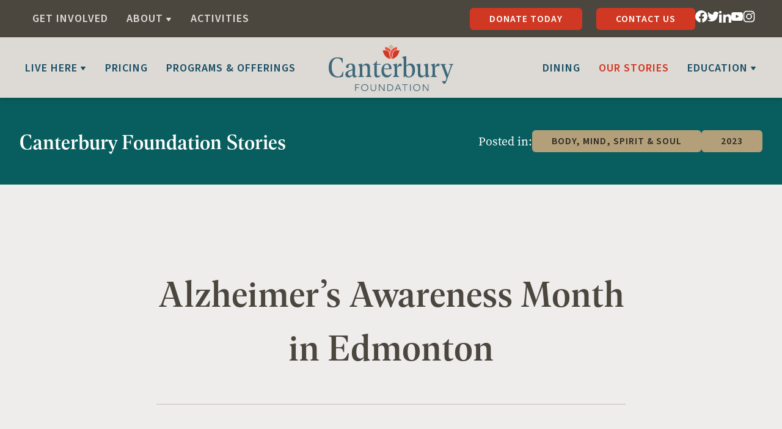

--- FILE ---
content_type: text/html; charset=UTF-8
request_url: https://canterburyfoundation.com/stories/alzheimers-awareness-month-in-edmonton
body_size: 13988
content:
				<!DOCTYPE html>
<html class="no-js" lang="en">
	<head prefix="og: http://ogp.me/ns#">
		<meta charset="utf-8">
		<meta name="viewport" content="width=device-width, initial-scale=1">
		<title>Alzheimer’s Awareness Month in Edmonton | Canterbury Foundation Support</title>
		<link rel="image_src" href="/images/logos/Canterbury-Fdn.svg"/>
		<meta name="description" content="Learn about Alzheimer&#039;s Awareness Month in Edmonton and how Canterbury Foundation supports residents with Alzheimer&#039;s disease.">
		<meta name="robots" content="index">
		<meta name="referrer" content="no-referrer-when-downgrade">
		<meta
		name="format-detection" content="telephone=no">
								<link
		rel="canonical" href="https://canterburyfoundation.com/stories/alzheimers-awareness-month-in-edmonton">
				<meta property="og:type" content="website">
		<meta property="og:url" content="https://canterburyfoundation.com/stories/alzheimers-awareness-month-in-edmonton">
		<meta property="og:site_name" content="Canterbury Foundation">
		<meta property="og:title" content="Alzheimer’s Awareness Month in Edmonton | Canterbury Foundation Support">
		<meta property="og:description" content="Join Canterbury Foundation in recognizing Alzheimer’s Awareness Month. Discover how we support residents with Alzheimer’s through compassionate care and specialized programs in Edmonton.">
		<meta property="og:locale" content="en">
		<meta property="og:image" content="/images/logos/Canterbury-Fdn.svg">
		<meta property="og:image:width" content="335"/>
		<meta
		property="og:image:height" content="126"/>

				<meta name="twitter:card" content="summary_large_image">
		<meta name="twitter:url" content="https://canterburyfoundation.com/stories/alzheimers-awareness-month-in-edmonton">
		<meta name="twitter:title" content="Alzheimer’s Awareness Month in Edmonton | Canterbury Foundation Support">
		<meta name="twitter:description" content="Join Canterbury Foundation in recognizing Alzheimer’s Awareness Month. Discover how we support residents with Alzheimer’s through compassionate care and specialized programs in Edmonton.">
		<meta name="twitter:site" content="Canterbury Foundation"/>
		<meta name="twitter:creator" content="Canterbury Foundation"/>
		<meta property="twitter:image" content="/images/logos/Canterbury-Fdn.svg">
		<meta name="twitter:image:width" content="335"/>
		<meta
		name="twitter:image:height" content="126"/>

				<meta name="apple-mobile-web-app-title" content="Canterbury Foundation">
		<link
		rel="apple-touch-icon" sizes="180x180" href="/appleTouch-180.png">

				<meta name="msapplication-config" content="/browserconfig.xml">
		<meta name="msapplication-TileColor" content="#FFFFFF">

		<meta
		name="msvalidate.01" content="7C50FBEC1BE4D93AB48CB60A6F65C0ED"/>
				<link rel="apple-touch-icon" sizes="180x180" href="/apple-touch-icon.png">
		<link rel="icon" type="image/png" sizes="32x32" href="/favicon-32x32.png">
		<link rel="icon" type="image/png" sizes="16x16" href="/favicon-16x16.png">
		<link
		rel="manifest" href="/site.webmanifest">

				<script>
			document.getElementsByTagName("html")[0].className += " js";
		</script>
		<script type="text/javascript" src="//script.crazyegg.com/pages/scripts/0022/1041.js" async="async"></script>
				<link rel="stylesheet" href="https://use.typekit.net/ubc5tmv.css">
		<link
		rel="stylesheet" href="/assets//css/style.css?=v2.92" media="screen" id="codyframe">

				<script type="text/javascript">
			!function () {
var h = document.documentElement.classList;
h.remove('no-js');
h.add('js');
}();
		</script>

<script type="application/ld+json">
{
  "@context": "https://schema.org",
  "@type": "LocalBusiness",
  "name": "Canterbury Foundation",
  "image": "https://canterburyfoundation.com/images/logos/Canterbury-Heights.svg",
  "description": "Canterbury Foundation offers compassionate senior housing, including assisted living, independent living, and continuing care. Located in the heart of Edmonton, AB, our retirement homes and assisted care facilities provide a vibrant community where residents enjoy comfort, dignity, and security. Canterbury Foundation is a trusted name in senior living. Contact us today to learn more and schedule a visit! ",
  "url": "https://canterburyfoundation.com/",
  "telephone": "780-483-5361",
  "address": {
    "@type": "PostalAddress",
    "streetAddress": "8403 142 St NW",
    "addressLocality": "Edmonton",
    "addressRegion": "AB",
    "postalCode": "T5R 4L3",
    "addressCountry": "CA"
  },
  "geo": {
    "@type": "GeoCoordinates",
    "latitude": 53.51651589999999,
    "longitude": -113.5652629
  },
  "openingHoursSpecification": {
    "@type": "OpeningHoursSpecification",
    "dayOfWeek": [
      "Monday",
      "Tuesday",
      "Wednesday",
      "Thursday",
      "Friday"
    ],
    "opens": "08:00",
    "closes": "17:00"
  },
  "sameAs": [
    "https://www.facebook.com/canterburyfoundation",
    "https://x.com/CanterburyYEG",
    "https://www.instagram.com/canterbury.foundation/",
    "https://www.youtube.com/channel/UCzOySmAX3C-FDlkC2t8YMAg",
    "https://www.linkedin.com/company/canterbury-foundation-seniors/"
  ],
  "hasMap": {
  "@type": "Map",
   "url":  "https://maps.google.com/maps?cid=13666740357615173930"
   }
}
</script>

				<!-- Google Tag Manager -->
<script>(function(w,d,s,l,i){w[l]=w[l]||[];w[l].push({'gtm.start':
new Date().getTime(),event:'gtm.js'});var f=d.getElementsByTagName(s)[0],
j=d.createElement(s),dl=l!='dataLayer'?'&l='+l:'';j.async=true;j.src=
'https://www.googletagmanager.com/gtm.js?id='+i+dl;f.parentNode.insertBefore(j,f);
})(window,document,'script','dataLayer','GTM-5ZBG3977');</script>
<!-- End Google Tag Manager -->
<meta name="google-site-verification" content="116q8iNQtTbPEwv2oXHmCJRDFvaS-nVO3JD8AvVGJbI" />
<script
  src="https://cdn.apigateway.co/webchat-client..prod/sdk.js"
  data-widget-id="f5e80cea-2c3d-11f0-a21c-1659656e823f"
  defer
></script>
<!-- Google Tag Manager -->
<script>(function(w,d,s,l,i){w[l]=w[l]||[];w[l].push({'gtm.start':
new Date().getTime(),event:'gtm.js'});var f=d.getElementsByTagName(s)[0],
j=d.createElement(s),dl=l!='dataLayer'?'&l='+l:'';j.async=true;j.src=
'https://www.googletagmanager.com/gtm.js?id='+i+dl;f.parentNode.insertBefore(j,f);
})(window,document,'script','dataLayer','GTM-PK8P9GFV');</script>
<!-- End Google Tag Manager -->
<meta name="google-site-verification" content="xP6W9pOSKqRYPr9mP9jWpeqC1m7weIz-Wf6SQ3ztVyk" />
	</head>
	
</html></head><body class="bg-primary Theme-default Page-default" data-theme="default">
<div class="siteWrapper">
															<header class="f-header position-relative js-f-header bg hide-nav js-hide-nav js-hide-nav--main shadow-sm" data-nav-target-class="f-header--expanded">

	<div class="f-header__mobile-content container max-width-lg">
		<a href="https://canterburyfoundation.com/" class="f-header__logo">
			<svg id="Layer_1" xmlns="http://www.w3.org/2000/svg" viewbox="0 0 331.83 124.22">
				<title>Canterbury Foundation</title><polygon points="70.18 106.2 70.18 123.86 72.18 123.86 72.18 116.15 80.07 116.15 80.07 114.48 72.18 114.48 72.18 107.9 81.7 107.9 81.7 106.2 70.18 106.2" style="fill:#3e697b;"/><g><path d="M95.91,107.44c-4.38,0-7.55,3.05-7.55,7.51s3.23,7.66,7.67,7.66,7.51-3.08,7.51-7.54-3.19-7.63-7.64-7.63m.03,16.78c-5.45,0-9.61-3.7-9.61-9.15s4.04-9.24,9.64-9.24,9.61,3.67,9.61,9.12-4.04,9.27-9.64,9.27" style="fill:#3e697b;"/><path d="M119,124.22c-4.7,0-7.33-2.65-7.33-6.84v-11.19h1.94v10.96c0,3.36,1.85,5.4,5.48,5.4s5.36-1.89,5.36-5.42v-10.93h1.97v10.9c0,4.38-2.54,7.12-7.42,7.12" style="fill:#3e697b;"/></g><polygon points="146.89 106.2 146.89 121.34 135.78 106.2 133.52 106.2 133.52 123.86 135.46 123.86 135.46 108.74 146.67 124.03 148.83 124.03 148.83 106.2 146.89 106.2" style="fill:#3e697b;"/><path d="M161.41,107.87h-3.19v14.32h3.26c5.01,0,8.42-2.32,8.42-7.15,0-4.49-3.13-7.18-8.49-7.18m-.03,15.99h-5.17v-17.65h5.32c6.42,0,10.36,3.5,10.36,8.7,0,5.57-3.85,8.96-10.52,8.96" style="fill:#3e697b;"/><path d="M184.57,107.98l3.73,9.18h-7.48l3.76-9.18Zm-1.13-1.78l-7.42,17.65h2.04l2.07-5.06h8.86l2.07,5.06h2.03l-7.3-17.65h-2.35Z" style="fill:#3e697b;"/><polygon points="195.05 106.2 195.05 107.9 201.94 107.9 201.94 123.86 203.94 123.86 203.94 107.9 210.83 107.9 210.83 106.2 195.05 106.2" style="fill:#3e697b;"/><rect x="216.46" y="106.2" width="1.97" height="17.65" style="fill:#3e697b;"/><path d="M234.43,107.44c-4.39,0-7.55,3.05-7.55,7.51s3.23,7.66,7.67,7.66,7.51-3.08,7.51-7.54-3.19-7.63-7.64-7.63m.03,16.78c-5.45,0-9.61-3.7-9.61-9.15s4.04-9.24,9.64-9.24,9.61,3.67,9.61,9.12-4.04,9.27-9.64,9.27" style="fill:#3e697b;"/><polygon points="263.79 106.2 263.79 121.34 252.67 106.2 250.42 106.2 250.42 123.86 252.36 123.86 252.36 108.74 263.57 124.03 265.73 124.03 265.73 106.2 263.79 106.2" style="fill:#3e697b;"/><g><path d="M7.9,59.66c0,13.89,5.55,25.69,17.47,25.69,6.15,0,9.57-4.01,11.77-12.85h1.9c-.23,4.18-.68,10.6-1.22,13.01-3.42,1.53-9.12,2.33-13.67,2.33-13.29,0-24.16-7.06-24.16-26.33s10.71-27.38,22.26-27.38c8.13,0,13.83,1.93,15.19,2.89,.15,2.17,.23,7.87,0,11.56h-1.75c-2.05-8.91-6.23-11.96-13.22-11.96-10.48,0-14.59,10.76-14.59,23.04" style="fill:#3e697b;"/><path d="M63.37,79.65l.08-11.32-2.66,1.04c-5.39,2.01-9.12,3.37-9.42,8.27-.08,2.81,1.29,5.78,5.01,5.78,3.11,0,5.39-1.69,6.99-3.77m12.23,4.58c-1.14,1.28-3.34,3.61-6.38,3.61s-5.32-1.44-5.77-6.34c-2.13,3.53-5.7,6.42-10.03,6.42-5.39,0-8.97-3.37-8.97-8.35,0-7.23,6.61-9.39,14.13-11.96l4.94-1.77v-3.45c.08-6.18-1.44-9.39-5.77-9.39-3.12,0-5.39,1.93-4.94,9.31-1.9,.4-6.53,1.12-6.53-3.53,0-3.93,4.41-8.11,12.31-8.11s11.7,2.73,11.62,11.8l-.15,16.14c0,3.93,.84,5.3,2.73,5.3,.91,0,1.75-.48,2.2-.8l.61,1.12Z" style="fill:#3e697b;"/><path d="M114.27,85.11v1.69h-15.42v-1.69q4.48-.64,4.48-6.34v-13.57c0-6.74-2.13-9.96-6.53-9.96-2.28,0-4.71,1.28-7.44,3.53v19.91q0,5.7,4.33,6.42v1.69h-15.27v-1.69c4.25-.72,4.33-.72,4.33-6.42v-16.3q0-6.18-4.18-8.43v-.88c2.51-.72,8.36-2.01,10.79-2.09l-.53,5.86,.3,.24c2.13-2.49,6.46-6.42,11.47-6.42,6.23,0,9.34,3.13,9.34,11.72v16.3q0,5.7,4.33,6.42" style="fill:#3e697b;"/><path d="M138.29,83.5c-1.9,2.01-5.02,4.33-8.89,4.33-5.85,0-7.98-2.89-7.98-10.68l.08-23.12h-4.1v-1.2l.53-.08c3.95-1.53,6.99-4.18,9.19-9.07h1.29c-.08,2.25-.15,4.66-.23,8.27h9.5v2.09h-9.57c-.07,2.49-.07,5.46-.07,9.23v12.04c0,6.58,1.75,8.19,4.71,8.19,2.36,0,3.34-.48,4.86-1.29l.68,1.29Z" style="fill:#3e697b;"/><path d="M147.1,63.59h13.9c-.15-6.34-2.13-10.6-6.23-10.6s-6.99,4.01-7.67,10.6m20.21,14.85c-1.44,4.09-5.02,9.39-12.23,9.39-8.66,0-14.51-5.78-14.51-17.42,0-13.65,7.52-19.75,14.74-19.75,7.98,0,11.93,5.46,11.93,14.13l-.76,.8h-19.52c-.08,.56-.08,1.12-.08,1.77,0,9.31,3.8,14.77,10.41,14.77,4.79,0,7.52-2.73,9.04-4.66l.99,.96Z" style="fill:#3e697b;"/><path d="M194.44,54.6c0,1.93-.68,2.89-1.22,3.45-1.06-.56-2.43-.8-3.95-.8-2.73,0-5.47,2.49-7.14,4.82v16.62q0,5.7,5.47,6.42v1.69h-16.41v-1.69q4.33-.72,4.33-6.42v-16.3q0-6.18-4.18-8.43v-.88c2.51-.72,8.36-2.01,10.79-2.09l-.68,8.43,.61,.4c1.52-2.89,4.86-9.15,8.89-9.15,2.2,0,3.57,1.2,3.49,3.93" style="fill:#3e697b;"/><path d="M222.7,69.05c0-10.12-3.95-14.13-8.66-13.97-2.35,.08-4.86,1.36-7.6,3.61v17.02c0,5.86,2.96,9.79,7.52,9.79,5.47,0,8.74-6.02,8.74-16.46m7.22-1.28c0,14.05-8.66,20.07-16.33,20.07-4.63,0-7.75-1.52-9.8-3.29l-3.04,2.97-.91-.16V42.4q0-6.18-4.18-8.43v-.96c2.51-.64,8.36-1.93,11.01-2.01-.15,2.73-.23,5.3-.23,8.35v17.42c2.28-2.57,6.08-6.26,11.09-6.26,6.91,0,12.38,5.06,12.38,17.26" style="fill:#3e697b;"/><path d="M268.37,84.95v.88c-1.9,.48-8.59,1.68-10.71,1.68l.61-5.86-.38-.24c-2.2,2.49-6.46,6.42-11.47,6.42-6.08,0-9.12-3.13-9.12-11.72v-13.73q0-6.18-4.18-8.43v-.88c2.51-.72,8.51-2.01,11.02-2.09-.23,3.21-.3,5.38-.3,8.35l.07,13.97c0,6.5,1.98,9.96,6.23,9.96,2.36,0,4.86-1.29,7.52-3.61v-17.26q0-6.18-4.1-8.43v-.88c2.51-.72,8.51-2.01,11.01-2.09-.23,2.73-.3,5.38-.3,8.35v17.1q0,6.18,4.1,8.51" style="fill:#3e697b;"/><path d="M295.34,54.6c0,1.93-.68,2.89-1.22,3.45-1.06-.56-2.43-.8-3.95-.8-2.73,0-5.47,2.49-7.14,4.82v16.62q0,5.7,5.47,6.42v1.69h-16.41v-1.69q4.33-.72,4.33-6.42v-16.3q0-6.18-4.18-8.43v-.88c2.51-.72,8.36-2.01,10.79-2.09l-.68,8.43,.61,.4c1.52-2.89,4.86-9.15,8.89-9.15,2.2,0,3.57,1.2,3.49,3.93" style="fill:#3e697b;"/><path d="M331.83,51.79v1.69c-2.66,.8-2.96,1.21-4.79,6.42l-10.48,29.86c-3.49,9.8-6.23,15.41-7.98,15.41-2.81,0-6.46-4.82-6.76-6.9l.53-.72c8.66,.64,8.58,.8,10.87-5.78l.61-1.61-11.32-30.19c-2.13-5.62-2.2-5.78-4.94-6.5v-1.69h14.74v1.69c-4.18,.64-4.48,1.21-2.43,6.82l7.44,20.23,6.61-20.31c1.52-4.82,1.75-5.94-3.49-6.74v-1.69h11.4Z" style="fill:#3e697b;"/><path d="M160.94,19.08c.5,.88,.91,1.93,1.27,3.25,.56-2.95,1.63-5.66,3.13-7.91-.6-.76-1.25-1.44-1.94-2.03-3.23-2.73-8.82-5.79-13.02-6.22-.01,1.35-.06,6.4-.08,7.73,.21,0,.42-.01,.63-.01,4.58,0,8.12,1.82,10.02,5.19" style="fill:#f04e40;"/><path d="M181.98,13.9c-.02-1.33-.06-6.38-.08-7.73-4.11,.43-9.6,3.49-12.76,6.22-3.13,2.7-5.21,7.15-5.73,12.23-.5,4.9,.53,9.72,2.81,13.28,1.83-2.06,2.42-5.97,2.98-9.75,.49-3.29,1-6.69,2.32-9.07,1.95-3.52,5.65-5.35,10.45-5.18" style="fill:#f04e40;"/><path d="M187.46,15.33c-.91,.02-1.82,.04-2.72,.05-.19,0-.38,0-.57,0-.23,0-.46,0-.69,.01-.42,0-.84,.01-1.26,.02-.17,0-.34,0-.51,0-1.48,.03-2.66,.15-3.71,.37-2.14,.45-3.75,1.65-4.95,3.65-.91,1.52-1.52,3.3-1.87,5.44-.14,.87-.25,1.77-.35,2.65-.07,.6-.15,1.22-.23,1.82-.36,2.61-1.05,5.1-2.05,7.44-.11,.25-.22,.51-.34,.76-.1,.23-.21,.45-.31,.67h.02c.26-.04,.52-.08,.78-.12,.84-.14,1.65-.32,2.45-.54,2.49-.7,4.78-1.79,6.9-3.4,1.6-1.21,3.06-2.67,4.35-4.37,2.23-2.93,3.98-6.42,5.18-10.37,.36-1.18,.66-2.43,.95-3.64,.04-.18,.09-.35,.13-.53-.4,.03-.8,.05-1.2,.06" style="fill:#d03824;"/><path d="M166.18,0c-.62,.19-5.14,3.35-7.35,7.45,3.27,1.68,5.56,3.35,7.35,5.37,1.79-2.01,4.08-3.69,7.35-5.37-2.2-4.09-6.72-7.26-7.35-7.45" style="fill:#c8b99e;"/><path d="M163.9,36.81c-1-2.34-1.69-4.83-2.05-7.44-.08-.61-.16-1.23-.23-1.82-.1-.88-.21-1.79-.35-2.65-.35-2.14-.96-3.92-1.87-5.44-1.19-2-2.81-3.19-4.95-3.65-1.04-.22-2.22-.34-3.71-.37-.17,0-.34,0-.51,0-.42,0-.84-.01-1.26-.02-.23,0-.46,0-.69-.01-.19,0-.38,0-.57,0-.9-.01-1.82-.03-2.72-.05-.4-.01-.81-.03-1.2-.06,.04,.18,.08,.35,.13,.53,.29,1.21,.59,2.46,.95,3.64,1.2,3.95,2.95,7.44,5.18,10.37,1.3,1.7,2.76,3.16,4.35,4.37,2.13,1.6,4.41,2.7,6.9,3.4,.8,.22,1.61,.4,2.45,.54,.26,.04,.52,.08,.78,.12h.02c-.11-.22-.21-.44-.31-.67-.12-.25-.23-.5-.34-.76" style="fill:#d03824;"/></g>
			</svg>
		</a>

		<button class="reset anim-menu-btn js-anim-menu-btn f-header__nav-control js-tab-focus" aria-label="Toggle menu">
			<i class="anim-menu-btn__icon anim-menu-btn__icon--close" aria-hidden="true"></i>
		</button>
	</div>

	<div
		class="f-header__nav flex@lg flex-column width-100%" role="navigation">

				<div class="f-header__nav-grid justify-between@md container max-width-xl order-1 order-2@lg">
			<ul class="f-header__list flex-grow flex-basis-0">
				<li class="f-header__item">
					<button href="https://canterburyfoundation.com/live-here" class="reset f-header__dropdown-control js-f-header__dropdown-control" >
						<span>Live Here</span>
						<svg class="f-header__dropdown-icon icon" aria-hidden="true" viewbox="0 0 12 12">
							<path d="M9.943,4.269A.5.5,0,0,0,9.5,4h-7a.5.5,0,0,0-.41.787l3.5,5a.5.5,0,0,0,.82,0l3.5-5A.5.5,0,0,0,9.943,4.269Z"/>
						</svg>
					</button>
											<ul class="f-header__dropdown">
							<li>
								<a href="https://canterburyfoundation.com/live-here" class="f-header__dropdown-link">Overview</a>
							</li>
															<li>
									<a href="https://canterburyfoundation.com/live-here/canterbury-manor" class="f-header__dropdown-link">Independent Living: Canterbury Manor</a>
								</li>
															<li>
									<a href="https://canterburyfoundation.com/live-here/canterbury-court" class="f-header__dropdown-link">Supportive Living: Canterbury Court</a>
								</li>
															<li>
									<a href="https://canterburyfoundation.com/live-here/canterbury-heights" class="f-header__dropdown-link">Supportive Living: Canterbury Heights</a>
								</li>
															<li>
									<a href="https://canterburyfoundation.com/live-here/canterbury-lane" class="f-header__dropdown-link">Memory Care: Canterbury Lane</a>
								</li>
															<li>
									<a href="https://canterburyfoundation.com/live-here/enhanced-supportive-living" class="f-header__dropdown-link">Enhanced Supportive Living: Canterbury Haven</a>
								</li>
															<li>
									<a href="https://canterburyfoundation.com/live-here/guest-suites" class="f-header__dropdown-link">Guest Suites</a>
								</li>
													</ul>
									</li>
				<li class="f-header__item">
					<a href="https://canterburyfoundation.com/pricing" class="f-header__link" >Pricing</a>
				</li>
				<li class="f-header__item">
					<a href="https://canterburyfoundation.com/programs" class="f-header__link" >
						Programs &amp; Offerings
					</a>
									</li>
			</ul>

			<div class="f-header__nav-logo-wrapper flex-grow flex-basis-0 justify-center@md">
				<a href="https://canterburyfoundation.com/" class="f-header__logo">
					<svg id="Layer_1" xmlns="http://www.w3.org/2000/svg" viewbox="0 0 331.83 124.22">
						<title>Canterbury Foundation</title><polygon points="70.18 106.2 70.18 123.86 72.18 123.86 72.18 116.15 80.07 116.15 80.07 114.48 72.18 114.48 72.18 107.9 81.7 107.9 81.7 106.2 70.18 106.2" style="fill:#3e697b;"/><g><path d="M95.91,107.44c-4.38,0-7.55,3.05-7.55,7.51s3.23,7.66,7.67,7.66,7.51-3.08,7.51-7.54-3.19-7.63-7.64-7.63m.03,16.78c-5.45,0-9.61-3.7-9.61-9.15s4.04-9.24,9.64-9.24,9.61,3.67,9.61,9.12-4.04,9.27-9.64,9.27" style="fill:#3e697b;"/><path d="M119,124.22c-4.7,0-7.33-2.65-7.33-6.84v-11.19h1.94v10.96c0,3.36,1.85,5.4,5.48,5.4s5.36-1.89,5.36-5.42v-10.93h1.97v10.9c0,4.38-2.54,7.12-7.42,7.12" style="fill:#3e697b;"/></g><polygon points="146.89 106.2 146.89 121.34 135.78 106.2 133.52 106.2 133.52 123.86 135.46 123.86 135.46 108.74 146.67 124.03 148.83 124.03 148.83 106.2 146.89 106.2" style="fill:#3e697b;"/><path d="M161.41,107.87h-3.19v14.32h3.26c5.01,0,8.42-2.32,8.42-7.15,0-4.49-3.13-7.18-8.49-7.18m-.03,15.99h-5.17v-17.65h5.32c6.42,0,10.36,3.5,10.36,8.7,0,5.57-3.85,8.96-10.52,8.96" style="fill:#3e697b;"/><path d="M184.57,107.98l3.73,9.18h-7.48l3.76-9.18Zm-1.13-1.78l-7.42,17.65h2.04l2.07-5.06h8.86l2.07,5.06h2.03l-7.3-17.65h-2.35Z" style="fill:#3e697b;"/><polygon points="195.05 106.2 195.05 107.9 201.94 107.9 201.94 123.86 203.94 123.86 203.94 107.9 210.83 107.9 210.83 106.2 195.05 106.2" style="fill:#3e697b;"/><rect x="216.46" y="106.2" width="1.97" height="17.65" style="fill:#3e697b;"/><path d="M234.43,107.44c-4.39,0-7.55,3.05-7.55,7.51s3.23,7.66,7.67,7.66,7.51-3.08,7.51-7.54-3.19-7.63-7.64-7.63m.03,16.78c-5.45,0-9.61-3.7-9.61-9.15s4.04-9.24,9.64-9.24,9.61,3.67,9.61,9.12-4.04,9.27-9.64,9.27" style="fill:#3e697b;"/><polygon points="263.79 106.2 263.79 121.34 252.67 106.2 250.42 106.2 250.42 123.86 252.36 123.86 252.36 108.74 263.57 124.03 265.73 124.03 265.73 106.2 263.79 106.2" style="fill:#3e697b;"/><g><path d="M7.9,59.66c0,13.89,5.55,25.69,17.47,25.69,6.15,0,9.57-4.01,11.77-12.85h1.9c-.23,4.18-.68,10.6-1.22,13.01-3.42,1.53-9.12,2.33-13.67,2.33-13.29,0-24.16-7.06-24.16-26.33s10.71-27.38,22.26-27.38c8.13,0,13.83,1.93,15.19,2.89,.15,2.17,.23,7.87,0,11.56h-1.75c-2.05-8.91-6.23-11.96-13.22-11.96-10.48,0-14.59,10.76-14.59,23.04" style="fill:#3e697b;"/><path d="M63.37,79.65l.08-11.32-2.66,1.04c-5.39,2.01-9.12,3.37-9.42,8.27-.08,2.81,1.29,5.78,5.01,5.78,3.11,0,5.39-1.69,6.99-3.77m12.23,4.58c-1.14,1.28-3.34,3.61-6.38,3.61s-5.32-1.44-5.77-6.34c-2.13,3.53-5.7,6.42-10.03,6.42-5.39,0-8.97-3.37-8.97-8.35,0-7.23,6.61-9.39,14.13-11.96l4.94-1.77v-3.45c.08-6.18-1.44-9.39-5.77-9.39-3.12,0-5.39,1.93-4.94,9.31-1.9,.4-6.53,1.12-6.53-3.53,0-3.93,4.41-8.11,12.31-8.11s11.7,2.73,11.62,11.8l-.15,16.14c0,3.93,.84,5.3,2.73,5.3,.91,0,1.75-.48,2.2-.8l.61,1.12Z" style="fill:#3e697b;"/><path d="M114.27,85.11v1.69h-15.42v-1.69q4.48-.64,4.48-6.34v-13.57c0-6.74-2.13-9.96-6.53-9.96-2.28,0-4.71,1.28-7.44,3.53v19.91q0,5.7,4.33,6.42v1.69h-15.27v-1.69c4.25-.72,4.33-.72,4.33-6.42v-16.3q0-6.18-4.18-8.43v-.88c2.51-.72,8.36-2.01,10.79-2.09l-.53,5.86,.3,.24c2.13-2.49,6.46-6.42,11.47-6.42,6.23,0,9.34,3.13,9.34,11.72v16.3q0,5.7,4.33,6.42" style="fill:#3e697b;"/><path d="M138.29,83.5c-1.9,2.01-5.02,4.33-8.89,4.33-5.85,0-7.98-2.89-7.98-10.68l.08-23.12h-4.1v-1.2l.53-.08c3.95-1.53,6.99-4.18,9.19-9.07h1.29c-.08,2.25-.15,4.66-.23,8.27h9.5v2.09h-9.57c-.07,2.49-.07,5.46-.07,9.23v12.04c0,6.58,1.75,8.19,4.71,8.19,2.36,0,3.34-.48,4.86-1.29l.68,1.29Z" style="fill:#3e697b;"/><path d="M147.1,63.59h13.9c-.15-6.34-2.13-10.6-6.23-10.6s-6.99,4.01-7.67,10.6m20.21,14.85c-1.44,4.09-5.02,9.39-12.23,9.39-8.66,0-14.51-5.78-14.51-17.42,0-13.65,7.52-19.75,14.74-19.75,7.98,0,11.93,5.46,11.93,14.13l-.76,.8h-19.52c-.08,.56-.08,1.12-.08,1.77,0,9.31,3.8,14.77,10.41,14.77,4.79,0,7.52-2.73,9.04-4.66l.99,.96Z" style="fill:#3e697b;"/><path d="M194.44,54.6c0,1.93-.68,2.89-1.22,3.45-1.06-.56-2.43-.8-3.95-.8-2.73,0-5.47,2.49-7.14,4.82v16.62q0,5.7,5.47,6.42v1.69h-16.41v-1.69q4.33-.72,4.33-6.42v-16.3q0-6.18-4.18-8.43v-.88c2.51-.72,8.36-2.01,10.79-2.09l-.68,8.43,.61,.4c1.52-2.89,4.86-9.15,8.89-9.15,2.2,0,3.57,1.2,3.49,3.93" style="fill:#3e697b;"/><path d="M222.7,69.05c0-10.12-3.95-14.13-8.66-13.97-2.35,.08-4.86,1.36-7.6,3.61v17.02c0,5.86,2.96,9.79,7.52,9.79,5.47,0,8.74-6.02,8.74-16.46m7.22-1.28c0,14.05-8.66,20.07-16.33,20.07-4.63,0-7.75-1.52-9.8-3.29l-3.04,2.97-.91-.16V42.4q0-6.18-4.18-8.43v-.96c2.51-.64,8.36-1.93,11.01-2.01-.15,2.73-.23,5.3-.23,8.35v17.42c2.28-2.57,6.08-6.26,11.09-6.26,6.91,0,12.38,5.06,12.38,17.26" style="fill:#3e697b;"/><path d="M268.37,84.95v.88c-1.9,.48-8.59,1.68-10.71,1.68l.61-5.86-.38-.24c-2.2,2.49-6.46,6.42-11.47,6.42-6.08,0-9.12-3.13-9.12-11.72v-13.73q0-6.18-4.18-8.43v-.88c2.51-.72,8.51-2.01,11.02-2.09-.23,3.21-.3,5.38-.3,8.35l.07,13.97c0,6.5,1.98,9.96,6.23,9.96,2.36,0,4.86-1.29,7.52-3.61v-17.26q0-6.18-4.1-8.43v-.88c2.51-.72,8.51-2.01,11.01-2.09-.23,2.73-.3,5.38-.3,8.35v17.1q0,6.18,4.1,8.51" style="fill:#3e697b;"/><path d="M295.34,54.6c0,1.93-.68,2.89-1.22,3.45-1.06-.56-2.43-.8-3.95-.8-2.73,0-5.47,2.49-7.14,4.82v16.62q0,5.7,5.47,6.42v1.69h-16.41v-1.69q4.33-.72,4.33-6.42v-16.3q0-6.18-4.18-8.43v-.88c2.51-.72,8.36-2.01,10.79-2.09l-.68,8.43,.61,.4c1.52-2.89,4.86-9.15,8.89-9.15,2.2,0,3.57,1.2,3.49,3.93" style="fill:#3e697b;"/><path d="M331.83,51.79v1.69c-2.66,.8-2.96,1.21-4.79,6.42l-10.48,29.86c-3.49,9.8-6.23,15.41-7.98,15.41-2.81,0-6.46-4.82-6.76-6.9l.53-.72c8.66,.64,8.58,.8,10.87-5.78l.61-1.61-11.32-30.19c-2.13-5.62-2.2-5.78-4.94-6.5v-1.69h14.74v1.69c-4.18,.64-4.48,1.21-2.43,6.82l7.44,20.23,6.61-20.31c1.52-4.82,1.75-5.94-3.49-6.74v-1.69h11.4Z" style="fill:#3e697b;"/><path d="M160.94,19.08c.5,.88,.91,1.93,1.27,3.25,.56-2.95,1.63-5.66,3.13-7.91-.6-.76-1.25-1.44-1.94-2.03-3.23-2.73-8.82-5.79-13.02-6.22-.01,1.35-.06,6.4-.08,7.73,.21,0,.42-.01,.63-.01,4.58,0,8.12,1.82,10.02,5.19" style="fill:#f04e40;"/><path d="M181.98,13.9c-.02-1.33-.06-6.38-.08-7.73-4.11,.43-9.6,3.49-12.76,6.22-3.13,2.7-5.21,7.15-5.73,12.23-.5,4.9,.53,9.72,2.81,13.28,1.83-2.06,2.42-5.97,2.98-9.75,.49-3.29,1-6.69,2.32-9.07,1.95-3.52,5.65-5.35,10.45-5.18" style="fill:#f04e40;"/><path d="M187.46,15.33c-.91,.02-1.82,.04-2.72,.05-.19,0-.38,0-.57,0-.23,0-.46,0-.69,.01-.42,0-.84,.01-1.26,.02-.17,0-.34,0-.51,0-1.48,.03-2.66,.15-3.71,.37-2.14,.45-3.75,1.65-4.95,3.65-.91,1.52-1.52,3.3-1.87,5.44-.14,.87-.25,1.77-.35,2.65-.07,.6-.15,1.22-.23,1.82-.36,2.61-1.05,5.1-2.05,7.44-.11,.25-.22,.51-.34,.76-.1,.23-.21,.45-.31,.67h.02c.26-.04,.52-.08,.78-.12,.84-.14,1.65-.32,2.45-.54,2.49-.7,4.78-1.79,6.9-3.4,1.6-1.21,3.06-2.67,4.35-4.37,2.23-2.93,3.98-6.42,5.18-10.37,.36-1.18,.66-2.43,.95-3.64,.04-.18,.09-.35,.13-.53-.4,.03-.8,.05-1.2,.06" style="fill:#d03824;"/><path d="M166.18,0c-.62,.19-5.14,3.35-7.35,7.45,3.27,1.68,5.56,3.35,7.35,5.37,1.79-2.01,4.08-3.69,7.35-5.37-2.2-4.09-6.72-7.26-7.35-7.45" style="fill:#c8b99e;"/><path d="M163.9,36.81c-1-2.34-1.69-4.83-2.05-7.44-.08-.61-.16-1.23-.23-1.82-.1-.88-.21-1.79-.35-2.65-.35-2.14-.96-3.92-1.87-5.44-1.19-2-2.81-3.19-4.95-3.65-1.04-.22-2.22-.34-3.71-.37-.17,0-.34,0-.51,0-.42,0-.84-.01-1.26-.02-.23,0-.46,0-.69-.01-.19,0-.38,0-.57,0-.9-.01-1.82-.03-2.72-.05-.4-.01-.81-.03-1.2-.06,.04,.18,.08,.35,.13,.53,.29,1.21,.59,2.46,.95,3.64,1.2,3.95,2.95,7.44,5.18,10.37,1.3,1.7,2.76,3.16,4.35,4.37,2.13,1.6,4.41,2.7,6.9,3.4,.8,.22,1.61,.4,2.45,.54,.26,.04,.52,.08,.78,.12h.02c-.11-.22-.21-.44-.31-.67-.12-.25-.23-.5-.34-.76" style="fill:#d03824;"/></g>
					</svg>
				</a>
			</div>

			<ul class="f-header__list flex-grow flex-basis-0 justify-end">
				<li class="f-header__item">
					<a href="https://canterburyfoundation.com/dining" class="f-header__link" >Dining</a>
				</li>
				<li class="f-header__item">
					<a href="https://canterburyfoundation.com/stories" class="f-header__link" aria-current=page>Our Stories</a>
				</li>
				<li class="f-header__item">
					<button href="https://canterburyfoundation.com/education" class="reset f-header__dropdown-control js-f-header__dropdown-control" >
						<span>Education</span>
						<svg class="f-header__dropdown-icon icon" aria-hidden="true" viewbox="0 0 12 12">
							<path d="M9.943,4.269A.5.5,0,0,0,9.5,4h-7a.5.5,0,0,0-.41.787l3.5,5a.5.5,0,0,0,.82,0l3.5-5A.5.5,0,0,0,9.943,4.269Z"/>
						</svg>
					</button>
											<ul class="f-header__dropdown">
							<li>
								<a href="https://canterburyfoundation.com/education" class="f-header__dropdown-link">Overview</a>
							</li>
															<li>
									<a href="https://canterburyfoundation.com/education/resources" class="f-header__dropdown-link">Resources</a>
								</li>
															<li>
									<a href="https://canterburyfoundation.com/education/videos" class="f-header__dropdown-link">Videos</a>
								</li>
													</ul>
									</li>
			</ul>
		</div>

				<div class="bg-contrast-high padding-y-md padding-xs@lg color-white order-2 order-1@lg padding-bottom-xxl padding-bottom-xs@lg">
			<div class="container max-width-xl-off flex@lg items-center justify-between justify-end gap-lg">

				<div class="topBar_navigation">
					<ul class="f-header__list flex-grow flex-basis-0">
						<li class="f-header__item">
							<a href="https://canterburyfoundation.com/get-involved" class="f-header__link" >Get Involved</a>
						</li>
						<li class="f-header__item">
							<button href="https://canterburyfoundation.com/about" class="reset f-header__dropdown-control js-f-header__dropdown-control" >
								<span>About</span>
								<svg class="f-header__dropdown-icon icon" aria-hidden="true" viewbox="0 0 12 12">
									<path d="M9.943,4.269A.5.5,0,0,0,9.5,4h-7a.5.5,0,0,0-.41.787l3.5,5a.5.5,0,0,0,.82,0l3.5-5A.5.5,0,0,0,9.943,4.269Z"/>
								</svg>
							</button>
															<ul class="f-header__dropdown onDark">
									<li>
										<a href="https://canterburyfoundation.com/about" class="f-header__dropdown-link">Overview</a>
									</li>
																			<li>
											<a href="https://canterburyfoundation.com/about/careers" class="f-header__dropdown-link">Work Here</a>
										</li>
																			<li>
											<a href="https://canterburyfoundation.com/about/history" class="f-header__dropdown-link">History</a>
										</li>
																			<li>
											<a href="https://canterburyfoundation.com/about/strategic-plan" class="f-header__dropdown-link">Our Future</a>
										</li>
																			<li>
											<a href="https://canterburyfoundation.com/about/our-legacy" class="f-header__dropdown-link">Our Legacy</a>
										</li>
																			<li>
											<a href="https://canterburyfoundation.com/about/vision-mission-values" class="f-header__dropdown-link">Organizational Identity and Values in Action</a>
										</li>
																			<li>
											<a href="https://canterburyfoundation.com/about/team" class="f-header__dropdown-link">Leadership Team</a>
										</li>
																			<li>
											<a href="https://canterburyfoundation.com/about/board-of-directors" class="f-header__dropdown-link">Board of Directors</a>
										</li>
																			<li>
											<a href="https://canterburyfoundation.com/about/open-houses" class="f-header__dropdown-link">Open Houses</a>
										</li>
																	</ul>
													</li>
						<li class="f-header__item">
							<a href="https://canterburyfoundation.com/programs/#activities" class="f-header__link">Activities</a>
						</li>
					</ul>
				</div>

				<div class="aside flex items-center justify-between gap-md">

					<div class="message padding-y-md line-height-md padding-y-0@lg">
						<a href="https://canterburyfoundation.com/donate" class="btn btn--sm btn--accent">Donate Today</a>
						<span class="color-bg-dark inline-block margin-left-sm@sm margin-bottom-sm margin-bottom-0@sm padding-top-md padding-top-0@sm">
							<a href="https://canterburyfoundation.com/contact" class="btn btn--sm  btn--accent">Contact Us</a>
						</span>
					</div>

					<div class="color-white socials__btns flex gap-sm">
						   		                                                                                              <span class="socialIcon">
            <a href="https://www.facebook.com/canterburyfoundation" target="_blank"><svg class="useIcon icon"><title>facebook Icon</title><use xlink:href="#icon-facebook"/></svg></a>
          </span>
                                                                        
                              <span class="socialIcon">
            <a href="https://twitter.com/CanterburyYEG" target="_blank"><svg class="useIcon icon"><title>twitter Icon</title><use xlink:href="#icon-twitter"/></svg></a>
          </span>
                                                                                    
                              <span class="socialIcon">
            <a href="https://www.linkedin.com/company/28640966/" target="_blank"><svg class="useIcon icon"><title>linkedin Icon</title><use xlink:href="#icon-linkedin"/></svg></a>
          </span>
                                                                                                    <span class="socialIcon">
            <a href="https://www.youtube.com/channel/UCzOySmAX3C-FDlkC2t8YMAg" target="_blank"><svg class="useIcon icon"><title>youtube Icon</title><use xlink:href="#icon-youtube"/></svg></a>
          </span>
                                                                                                                <span class="socialIcon">
            <a href="https://www.instagram.com/canterbury.foundation/" target="_blank"><svg class="useIcon icon"><title>instagram Icon</title><use xlink:href="#icon-instagram"/></svg></a>
          </span>
                  											</div>
					<!-- socials -->

				</div>
				<!-- aside -->


			</div>
		</div>


	</div>
</header>
	
	<main class="bg"> 
<section id="blogs" class="position-relative z-index-1 bg-lighter overflow-hidden">

	<div class="bg-secondary-darker position-relative">
        <div class="container max-width-xl flex@md gap-lg items-center justify-between padding-y-lg">
          
          <div class="order-1 margin-bottom-0@md text-center text-left@md">
            		<h2 class="color-white">Canterbury Foundation Stories</h2>

          </div>
		  <div class="order-2 width-50%@md display@md">
            
								<div class="flex gap-sm items-center justify-end@md">
						<div class="color-white">Posted in:</div>
						<div class="flex flex-wrap gap-xs items-center justify-center">
													<a class="btn btn--sm btn--subtle" href="https://canterburyfoundation.com/stories/category/body-mind-spirit-soul"><span>Body, Mind, Spirit &amp; Soul</span></a>
													<a class="btn btn--sm btn--subtle" href="https://canterburyfoundation.com/stories/category/2023"><span>2023</span></a>
												</div>
					</div>
				

          </div>

        </div>
    </div>

	
    <article class="article t-article-v4 bg-lighter padding-y-xl padding-y-xxl@md position-relative z-index-1">
		    
		<!-- intro --> 
		<div id="introduction">	
		<div class="container max-width-sm margin-auto">
			<div class="text-component text-center line-height-lg v-space-xxl">
				
		        <h1 class="line-height-md text-xxxl text-xxxxl@sm reveal-fx reveal-fx--translate-up" data-reveal-fx-delay="0" data-reveal-fx-delta="0">Alzheimer’s Awareness Month in Edmonton</h1>
				<hr/>
				<span class="slug color-accent">Posted: Jan 31, 2023</span>
				
							</div>
			</div>
		</div>

				
		

		                                  

				
				                  		<div class="container max-width-xl padding-top-lg line-height-0 position-relative" id="featureImageBlock">
			<figure class="reveal-fx">
							<img src="/images/Building-Images/lane/canterbury-lane-gallery-8.jpg" alt="Canterbury Lane: Memory Care facility in Edmonton photo 8" class="width-100%" />
						</figure>
		</div>
                                    
						   
		<!-- remainder of article -->		
	   <div class="articleBody-container position-relative margin-top-xl" id="articleBody">
	   
	   			  		  <div class="container max-width-sm margin-y-xl">
    <div class="grid gap-sm " >
        <div class="line-height-0   col-12">
        <img src="/images/article-images/_articleInlineImage/heidi-hadubiak-ceo.png" 
                        alt="Heidi Hadubiak,CEO of Canterbury Foundation" />
    </div>
        </div>
</div>				  		          <div class="container max-width-sm">
			<div class="text-component text-article-copy margin-bottom-lg margin-top-md reveal-fx reveal-fx--translate-up">
				<p>January is Alzheimer's Awareness Month, and trying to find appropriate care for a loved one experiencing dementia can be a challenge. Heidi Hadubiak, a registered nurse and the CEO of Canterbury Foundation, joined <a href="https://globalnews.ca/video/9448951/alzheimers-awareness-month-in-edmonton/" target="_blank" rel="noreferrer noopener">Global News Morning Edmonton</a> to talk about the issues.</p>
<p></p>
			</div>
		</div>		
		<div class="container max-width-sm">
		
			<div class="text-component text-article-copy margin-bottom-lg margin-top-md reveal-fx reveal-fx--translate-up">
				
				
			</div>
		</div>

				

		</div><!-- articlebody-container -->
		

    </article>

						<div class="container padding-bottom-xxl padding-bottom-0@md">
					<div class="text-center hide@md">
						<div class="text-overline block margin-bottom-lg padding-top-sm subheading shareSubHead text-uppercase letter-spacing-xl text-sm">Posted in:</div>
						<div class="flex flex-wrap gap-xs items-center justify-center">
													<a class="btn btn--sm btn--subtle" href="https://canterburyfoundation.com/stories/category/body-mind-spirit-soul"><span>Body, Mind, Spirit &amp; Soul</span></a>
													<a class="btn btn--sm btn--subtle" href="https://canterburyfoundation.com/stories/category/2023"><span>2023</span></a>
												</div>
					</div>
			</div>
				

</section>

<section class="padding-y-lg position-relative z-index-1 bg-senary-light">

		
		
				
			    	    				
	    						
	<div class="container">
		<ul class="flex grid justify-between prevNextLinks">
			<li class="prevPage col-5 col-4@md"><a href="https://canterburyfoundation.com/stories/spring-2023-edition"><span class="slug block">Previous</span><span class="dateSlug display@sm text-xs color-quaternary">Mar 16, 2023</span> <span class="display@sm articleTitle">Spring 2023 Edition</span></a></li>
			<li class="nextPage col-5 col-4@md text-right justify-end"><a href="https://canterburyfoundation.com/stories/fall-2022-edition"><span class="slug block">Next</span><span class="dateSlug display@sm text-xs color-quaternary">Mar 16, 2023</span><span class="display@sm articleTitle">Fall 2022 Edition</span></a></li>
		</ul>
	</div>
</section>

		</main>

					<footer class="">
	<div class="grid flex flex-stretch width-100% items-center bg-primary-darker">
		<div class="col-8@md color-contrast-higher">
			<div class="padding-x-md padding-x-lg@md padding-x-xl@lg padding-y-xl color-white">

				<div class="margin-bottom-xl">
					<div class="footer__logo">
						<svg id="Layer_1" xmlns="http://www.w3.org/2000/svg" viewbox="0 0 331.83 124.22"><polygon points="70.18 106.2 70.18 123.86 72.18 123.86 72.18 116.15 80.07 116.15 80.07 114.48 72.18 114.48 72.18 107.9 81.7 107.9 81.7 106.2 70.18 106.2" style="fill:#fff;"/><g><path d="M95.91,107.44c-4.38,0-7.55,3.05-7.55,7.51s3.23,7.66,7.67,7.66,7.51-3.08,7.51-7.54-3.19-7.63-7.64-7.63m.03,16.78c-5.45,0-9.61-3.7-9.61-9.15s4.04-9.24,9.64-9.24,9.61,3.67,9.61,9.12-4.04,9.27-9.64,9.27" style="fill:#fff;"/><path d="M119,124.22c-4.7,0-7.33-2.65-7.33-6.84v-11.19h1.94v10.96c0,3.36,1.85,5.4,5.48,5.4s5.36-1.89,5.36-5.42v-10.93h1.97v10.9c0,4.38-2.54,7.12-7.42,7.12" style="fill:#fff;"/></g><polygon points="146.89 106.2 146.89 121.34 135.78 106.2 133.52 106.2 133.52 123.86 135.46 123.86 135.46 108.74 146.67 124.03 148.83 124.03 148.83 106.2 146.89 106.2" style="fill:#fff;"/><path d="M161.41,107.87h-3.19v14.32h3.26c5.01,0,8.42-2.32,8.42-7.15,0-4.49-3.13-7.18-8.49-7.18m-.03,15.99h-5.17v-17.65h5.32c6.42,0,10.36,3.5,10.36,8.7,0,5.57-3.85,8.96-10.52,8.96" style="fill:#fff;"/><path d="M184.57,107.98l3.73,9.18h-7.48l3.76-9.18Zm-1.13-1.78l-7.42,17.65h2.04l2.07-5.06h8.86l2.07,5.06h2.03l-7.3-17.65h-2.35Z" style="fill:#fff;"/><polygon points="195.05 106.2 195.05 107.9 201.94 107.9 201.94 123.86 203.94 123.86 203.94 107.9 210.83 107.9 210.83 106.2 195.05 106.2" style="fill:#fff;"/><rect x="216.46" y="106.2" width="1.97" height="17.65" style="fill:#fff;"/><path d="M234.43,107.44c-4.39,0-7.55,3.05-7.55,7.51s3.23,7.66,7.67,7.66,7.51-3.08,7.51-7.54-3.19-7.63-7.64-7.63m.03,16.78c-5.45,0-9.61-3.7-9.61-9.15s4.04-9.24,9.64-9.24,9.61,3.67,9.61,9.12-4.04,9.27-9.64,9.27" style="fill:#fff;"/><polygon points="263.79 106.2 263.79 121.34 252.67 106.2 250.42 106.2 250.42 123.86 252.36 123.86 252.36 108.74 263.57 124.03 265.73 124.03 265.73 106.2 263.79 106.2" style="fill:#fff;"/><g><path d="M7.9,59.66c0,13.89,5.55,25.69,17.47,25.69,6.15,0,9.57-4.01,11.77-12.85h1.9c-.23,4.18-.68,10.6-1.22,13.01-3.42,1.53-9.12,2.33-13.67,2.33-13.29,0-24.16-7.06-24.16-26.33s10.71-27.38,22.26-27.38c8.13,0,13.83,1.93,15.19,2.89,.15,2.17,.23,7.87,0,11.56h-1.75c-2.05-8.91-6.23-11.96-13.22-11.96-10.48,0-14.59,10.76-14.59,23.04" style="fill:#fff;"/><path d="M63.37,79.65l.08-11.32-2.66,1.04c-5.39,2.01-9.12,3.37-9.42,8.27-.08,2.81,1.29,5.78,5.01,5.78,3.11,0,5.39-1.69,6.99-3.77m12.23,4.58c-1.14,1.28-3.34,3.61-6.38,3.61s-5.32-1.44-5.77-6.34c-2.13,3.53-5.7,6.42-10.03,6.42-5.39,0-8.97-3.37-8.97-8.35,0-7.23,6.61-9.39,14.13-11.96l4.94-1.77v-3.45c.08-6.18-1.44-9.39-5.77-9.39-3.12,0-5.39,1.93-4.94,9.31-1.9,.4-6.53,1.12-6.53-3.53,0-3.93,4.41-8.11,12.31-8.11s11.7,2.73,11.62,11.8l-.15,16.14c0,3.93,.84,5.3,2.73,5.3,.91,0,1.75-.48,2.2-.8l.61,1.12Z" style="fill:#fff;"/><path d="M114.27,85.11v1.69h-15.42v-1.69q4.48-.64,4.48-6.34v-13.57c0-6.74-2.13-9.96-6.53-9.96-2.28,0-4.71,1.28-7.44,3.53v19.91q0,5.7,4.33,6.42v1.69h-15.27v-1.69c4.25-.72,4.33-.72,4.33-6.42v-16.3q0-6.18-4.18-8.43v-.88c2.51-.72,8.36-2.01,10.79-2.09l-.53,5.86,.3,.24c2.13-2.49,6.46-6.42,11.47-6.42,6.23,0,9.34,3.13,9.34,11.72v16.3q0,5.7,4.33,6.42" style="fill:#fff;"/><path d="M138.29,83.5c-1.9,2.01-5.02,4.33-8.89,4.33-5.85,0-7.98-2.89-7.98-10.68l.08-23.12h-4.1v-1.2l.53-.08c3.95-1.53,6.99-4.18,9.19-9.07h1.29c-.08,2.25-.15,4.66-.23,8.27h9.5v2.09h-9.57c-.07,2.49-.07,5.46-.07,9.23v12.04c0,6.58,1.75,8.19,4.71,8.19,2.36,0,3.34-.48,4.86-1.29l.68,1.29Z" style="fill:#fff;"/><path d="M147.1,63.59h13.9c-.15-6.34-2.13-10.6-6.23-10.6s-6.99,4.01-7.67,10.6m20.21,14.85c-1.44,4.09-5.02,9.39-12.23,9.39-8.66,0-14.51-5.78-14.51-17.42,0-13.65,7.52-19.75,14.74-19.75,7.98,0,11.93,5.46,11.93,14.13l-.76,.8h-19.52c-.08,.56-.08,1.12-.08,1.77,0,9.31,3.8,14.77,10.41,14.77,4.79,0,7.52-2.73,9.04-4.66l.99,.96Z" style="fill:#fff;"/><path d="M194.44,54.6c0,1.93-.68,2.89-1.22,3.45-1.06-.56-2.43-.8-3.95-.8-2.73,0-5.47,2.49-7.14,4.82v16.62q0,5.7,5.47,6.42v1.69h-16.41v-1.69q4.33-.72,4.33-6.42v-16.3q0-6.18-4.18-8.43v-.88c2.51-.72,8.36-2.01,10.79-2.09l-.68,8.43,.61,.4c1.52-2.89,4.86-9.15,8.89-9.15,2.2,0,3.57,1.2,3.49,3.93" style="fill:#fff;"/><path d="M222.7,69.05c0-10.12-3.95-14.13-8.66-13.97-2.35,.08-4.86,1.36-7.6,3.61v17.02c0,5.86,2.96,9.79,7.52,9.79,5.47,0,8.74-6.02,8.74-16.46m7.22-1.28c0,14.05-8.66,20.07-16.33,20.07-4.63,0-7.75-1.52-9.8-3.29l-3.04,2.97-.91-.16V42.4q0-6.18-4.18-8.43v-.96c2.51-.64,8.36-1.93,11.01-2.01-.15,2.73-.23,5.3-.23,8.35v17.42c2.28-2.57,6.08-6.26,11.09-6.26,6.91,0,12.38,5.06,12.38,17.26" style="fill:#fff;"/><path d="M268.37,84.95v.88c-1.9,.48-8.59,1.68-10.71,1.68l.61-5.86-.38-.24c-2.2,2.49-6.46,6.42-11.47,6.42-6.08,0-9.12-3.13-9.12-11.72v-13.73q0-6.18-4.18-8.43v-.88c2.51-.72,8.51-2.01,11.02-2.09-.23,3.21-.3,5.38-.3,8.35l.07,13.97c0,6.5,1.98,9.96,6.23,9.96,2.36,0,4.86-1.29,7.52-3.61v-17.26q0-6.18-4.1-8.43v-.88c2.51-.72,8.51-2.01,11.01-2.09-.23,2.73-.3,5.38-.3,8.35v17.1q0,6.18,4.1,8.51" style="fill:#fff;"/><path d="M295.34,54.6c0,1.93-.68,2.89-1.22,3.45-1.06-.56-2.43-.8-3.95-.8-2.73,0-5.47,2.49-7.14,4.82v16.62q0,5.7,5.47,6.42v1.69h-16.41v-1.69q4.33-.72,4.33-6.42v-16.3q0-6.18-4.18-8.43v-.88c2.51-.72,8.36-2.01,10.79-2.09l-.68,8.43,.61,.4c1.52-2.89,4.86-9.15,8.89-9.15,2.2,0,3.57,1.2,3.49,3.93" style="fill:#fff;"/><path d="M331.83,51.79v1.69c-2.66,.8-2.96,1.21-4.79,6.42l-10.48,29.86c-3.49,9.8-6.23,15.41-7.98,15.41-2.81,0-6.46-4.82-6.76-6.9l.53-.72c8.66,.64,8.58,.8,10.87-5.78l.61-1.61-11.32-30.19c-2.13-5.62-2.2-5.78-4.94-6.5v-1.69h14.74v1.69c-4.18,.64-4.48,1.21-2.43,6.82l7.44,20.23,6.61-20.31c1.52-4.82,1.75-5.94-3.49-6.74v-1.69h11.4Z" style="fill:#fff;"/><path d="M160.94,19.08c.5,.88,.91,1.93,1.27,3.25,.56-2.95,1.63-5.66,3.13-7.91-.6-.76-1.25-1.44-1.94-2.03-3.23-2.73-8.82-5.79-13.02-6.22-.01,1.35-.06,6.4-.08,7.73,.21,0,.42-.01,.63-.01,4.58,0,8.12,1.82,10.02,5.19" style="fill:#fff;"/><path d="M181.98,13.9c-.02-1.33-.06-6.38-.08-7.73-4.11,.43-9.6,3.49-12.76,6.22-3.13,2.7-5.21,7.15-5.73,12.23-.5,4.9,.53,9.72,2.81,13.28,1.83-2.06,2.42-5.97,2.98-9.75,.49-3.29,1-6.69,2.32-9.07,1.95-3.52,5.65-5.35,10.45-5.18" style="fill:#fff;"/><path d="M187.46,15.33c-.91,.02-1.82,.04-2.72,.05-.19,0-.38,0-.57,0-.23,0-.46,0-.69,.01-.42,0-.84,.01-1.26,.02-.17,0-.34,0-.51,0-1.48,.03-2.66,.15-3.71,.37-2.14,.45-3.75,1.65-4.95,3.65-.91,1.52-1.52,3.3-1.87,5.44-.14,.87-.25,1.77-.35,2.65-.07,.6-.15,1.22-.23,1.82-.36,2.61-1.05,5.1-2.05,7.44-.11,.25-.22,.51-.34,.76-.1,.23-.21,.45-.31,.67h.02c.26-.04,.52-.08,.78-.12,.84-.14,1.65-.32,2.45-.54,2.49-.7,4.78-1.79,6.9-3.4,1.6-1.21,3.06-2.67,4.35-4.37,2.23-2.93,3.98-6.42,5.18-10.37,.36-1.18,.66-2.43,.95-3.64,.04-.18,.09-.35,.13-.53-.4,.03-.8,.05-1.2,.06" style="fill:#fff;"/><path d="M166.18,0c-.62,.19-5.14,3.35-7.35,7.45,3.27,1.68,5.56,3.35,7.35,5.37,1.79-2.01,4.08-3.69,7.35-5.37-2.2-4.09-6.72-7.26-7.35-7.45" style="fill:#fff;"/><path d="M163.9,36.81c-1-2.34-1.69-4.83-2.05-7.44-.08-.61-.16-1.23-.23-1.82-.1-.88-.21-1.79-.35-2.65-.35-2.14-.96-3.92-1.87-5.44-1.19-2-2.81-3.19-4.95-3.65-1.04-.22-2.22-.34-3.71-.37-.17,0-.34,0-.51,0-.42,0-.84-.01-1.26-.02-.23,0-.46,0-.69-.01-.19,0-.38,0-.57,0-.9-.01-1.82-.03-2.72-.05-.4-.01-.81-.03-1.2-.06,.04,.18,.08,.35,.13,.53,.29,1.21,.59,2.46,.95,3.64,1.2,3.95,2.95,7.44,5.18,10.37,1.3,1.7,2.76,3.16,4.35,4.37,2.13,1.6,4.41,2.7,6.9,3.4,.8,.22,1.61,.4,2.45,.54,.26,.04,.52,.08,.78,.12h.02c-.11-.22-.21-.44-.31-.67-.12-.25-.23-.5-.34-.76" style="fill:#fff;"/></g>
						</svg>
					</div>
				</div>

				<div class="">
					<div class="grid gap-lg">

						<div class="col-5@xs">
							<ul class="footer__nav">
								<li>
									<a href="https://canterburyfoundation.com/live-here">Live Here</a>
								</li>
								<li>
									<a href="https://canterburyfoundation.com/pricing">Pricing</a>
								</li>
								<li>
									<a href="https://canterburyfoundation.com/services-amenities">Continuing Care</a>
								</li>
								<li>
									<a href="https://canterburyfoundation.com/donate">Donate</a>
								</li>
								<li>
									<a href="https://canterburyfoundation.com/stories">Stories</a>
								</li>
								<li>
									<a href="https://canterburyfoundation.com/contact">Get In Touch</a>
								</li>
							</ul>
						</div>

						<div class="offset-1@lg col-7@xs col-6@lg contactBox">
							<div class="margin-top-md margin-top-0@xs text-component padding-md bg-primary">
								<h2 class="color-white text-xxl">Contact Us</h2>
								<address class="color-white text-md">
									8403 142 St.<br />
Northwest Edmonton, AB<br />
T5R 4L3
								</address>
								<ul class="margin-top-md">
									<li>
										<span class="label font-tertiary text-uppercase font-bold text-xs letter-spacing-lg">Phone</span><br>
										<a href="tel:780-483-5361">780.483.5361</a>
									</li>

																			<li class="padding-top-xs">
											<span class="label font-tertiary text-uppercase font-bold text-xs letter-spacing-lg">General Inquiries</span><br>
											<span id="enkoder_0_796461425">email hidden; JavaScript is required</span><script id="script_enkoder_0_796461425" type="text/javascript">
/* <!-- */
function hivelogic_enkoder_0_796461425() {
var kode="kode=\"110 114 103 104 64 37 114 110 104 103 95 37 64 110 114 103 104 95 37 95 95 51 64 35 52 52 54 35 52 51 55 35 52 53 53 35 52 52 51 35 52 51 53 35 52 52 55 35 52 52 54 35 52 60 60 52 55 57 35 52 51 55 35 52 51 60 35 58 52 35 35 52 53 35 52 51 52 35 52 52 55 35 52 51 53 35 52 52 55 35 52 52 54 35 52 60 60 52 57 55 35 58 53 35 35 51 57 35 52 54 54 55 55 35 35 53 53 59 58 35 35 59 52 59 58 35 35 52 53 58 58 35 35 56 53 60 59 35 35 57 59 58 58 35 35 53 52 55 55 35 35 60 55 52 55 55 35 52 52 51 35 52 53 60 35 52 52 55 35 52 51 58 35 58 52 35 35 58 56 59 59 35 35 60 51 57 58 35 35 51 55 35 52 51 54 35 52 51 55 35 52 52 53 35 52 51 55 35 52 51 54 35 52 59 55 59 59 35 35 57 56 58 58 35 35 52 51 35 52 52 55 35 52 52 53 35 52 52 56 35 52 52 55 35 52 51 54 35 52 52 55 35 52 52 54 35 52 54 60 52 55 55 35 52 51 59 35 52 52 53 35 52 51 51 35 52 51 56 35 52 52 55 35 55 51 35 35 58 54 60 54 35 35 54 56 52 57 51 35 54 51 35 35 51 56 35 52 52 58 35 52 51 58 35 52 51 55 35 52 55 56 60 57 35 35 58 56 52 54 53 35 52 52 51 35 52 51 59 35 52 51 52 35 52 52 60 35 52 52 55 35 57 52 35 35 51 52 35 52 52 59 35 52 51 54 35 52 52 56 35 52 58 55 52 57 53 35 52 51 51 35 52 51 54 35 52 52 60 35 52 52 55 35 52 51 58 35 52 52 52 35 52 51 51 35 52 53 58 35 52 52 55 35 52 53 56 35 52 51 55 35 52 52 51 35 52 53 54 35 52 52 54 35 52 51 51 35 52 51 60 35 52 52 59 35 52 51 55 35 52 52 54 35 55 52 35 35 51 60 35 52 52 53 35 52 52 55 35 52 56 53 54 60 35 35 56 58 52 54 60 35 52 52 59 35 52 51 60 35 52 52 52 35 52 52 55 35 57 51 35 35 56 55 54 60 35 35 51 58 35 52 52 59 35 52 51 54 35 52 52 56 35 52 58 55 52 57 53 35 52 51 51 35 52 51 54 35 52 52 60 35 52 52 55 35 52 51 58 35 52 52 52 35 52 51 51 35 52 53 58 35 52 52 55 35 52 53 56 35 52 51 55 35 52 52 51 35 52 53 54 35 52 52 54 35 52 51 51 35 52 51 60 35 52 52 59 35 52 51 55 35 52 52 54 35 55 52 35 35 51 60 35 52 52 53 35 52 52 55 35 52 56 53 54 60 35 35 56 58 57 60 35 35 51 56 35 52 52 59 35 52 51 54 35 52 52 56 35 52 58 55 52 57 53 35 52 51 51 35 52 51 54 35 52 52 60 35 52 52 55 35 52 51 58 35 52 52 52 35 52 51 51 35 52 53 58 35 52 52 55 35 52 53 56 35 52 51 55 35 52 52 51 35 52 53 54 35 52 52 54 35 52 51 51 35 52 51 60 35 52 52 59 35 52 51 55 35 52 52 54 35 55 52 35 35 51 60 35 52 52 53 35 52 52 55 35 52 56 53 57 60 35 35 51 54 52 56 51 35 60 51 35 35 56 56 54 57 35 35 55 58 55 55 35 35 53 55 62 57 95 37 95 95 110 114 103 104 64 110 114 103 104 49 118 115 111 108 119 43 95 95 35 44 95 42 95 42 95 95 62 123 95 42 95 95 62 64 95 42 95 95 105 114 117 43 108 64 51 62 108 63 110 114 103 104 49 111 104 113 106 119 107 62 108 46 46 44 126 123 46 64 86 119 117 108 113 106 49 105 117 114 112 70 107 100 117 70 114 103 104 43 115 100 117 118 104 76 113 119 43 110 114 103 104 94 108 96 44 48 54 44 128 110 114 103 104 64 123 62 62 95 37 64 123 95 42 95 42 105 62 117 114 108 43 51 64 108 62 43 63 114 110 104 103 111 49 113 104 119 106 48 107 44 52 108 62 64 46 44 53 123 126 64 46 114 110 104 103 102 49 100 107 68 117 43 119 46 108 44 52 110 46 103 114 49 104 107 102 117 100 119 68 108 43 128 44 114 110 104 103 123 64 43 46 63 108 114 110 104 103 111 49 113 104 119 106 66 107 114 110 104 103 102 49 100 107 68 117 43 119 114 110 104 103 111 49 113 104 119 106 48 107 44 52 95 42 61 44 95 42 62 37 62 123 64 42 42 62 105 114 117 43 108 64 51 62 108 63 43 110 114 103 104 49 111 104 113 106 119 107 48 52 44 62 108 46 64 53 44 126 123 46 64 110 114 103 104 49 102 107 100 117 68 119 43 108 46 52 44 46 110 114 103 104 49 102 107 100 117 68 119 43 108 44 128 110 114 103 104 64 123 46 43 108 63 110 114 103 104 49 111 104 113 106 119 107 66 110 114 103 104 49 102 107 100 117 68 119 43 110 114 103 104 49 111 104 113 106 119 107 48 52 44 61 42 42 44 62\";kode=kode.split(\' \');x=\'\';for(i=0;i<kode.length;i++){x+=String.fromCharCode(parseInt(kode[i])-3)}kode=x;",i,c,x,script=document.currentScript||document.getElementById("script_enkoder_0_796461425");while(kode.indexOf("getElementById('ENKODER_ID')")===-1){eval(kode)};kode=kode.replace('ENKODER_ID','enkoder_0_796461425');eval(kode);script&&script.parentNode.removeChild(script);
}
hivelogic_enkoder_0_796461425();
/* --> */
</script>
											</li>
																			<li class="padding-top-xs">
											<span class="label font-tertiary text-uppercase font-bold text-xs letter-spacing-lg">Leasing Inquiries</span><br>
											<span id="enkoder_1_117338925">email hidden; JavaScript is required</span><script id="script_enkoder_1_117338925" type="text/javascript">
/* <!-- */
function hivelogic_enkoder_1_117338925() {
var kode="kode=\"110 114 103 104 64 37 52 52 51 35 52 52 55 35 52 51 54 35 52 51 55 35 57 55 35 54 58 35 56 53 35 56 52 35 56 55 35 54 56 35 56 53 35 56 53 35 56 56 35 54 56 35 56 53 35 56 52 35 56 54 35 54 56 35 56 53 35 56 54 35 56 52 35 54 56 35 56 53 35 56 53 35 56 54 35 54 56 35 56 53 35 56 52 35 56 56 35 54 56 35 56 53 35 56 53 35 56 55 35 54 56 35 56 53 35 56 53 35 57 51 35 54 56 35 56 56 35 57 51 35 54 56 35 56 53 35 56 52 35 56 58 35 54 56 35 56 53 35 56 52 35 56 56 35 54 56 35 56 53 35 56 53 35 57 51 35 54 56 35 56 59 35 56 54 35 54 56 35 56 53 35 56 53 35 56 53 35 54 56 35 56 53 35 56 52 35 56 56 35 54 56 35 56 53 35 56 53 35 56 54 35 54 56 35 56 53 35 56 52 35 56 56 35 54 56 35 56 53 35 56 53 35 56 55 35 54 56 35 56 53 35 56 53 35 57 51 35 54 56 35 56 58 35 57 51 35 54 56 35 56 53 35 56 54 35 56 56 35 54 56 35 56 59 35 56 58 35 54 56 35 56 53 35 56 52 35 56 55 35 54 56 35 56 56 35 56 55 35 54 56 35 56 56 35 56 54 35 54 56 35 56 59 35 56 54 35 54 56 35 56 60 35 56 53 35 54 56 35 56 59 35 56 60 35 54 56 35 56 60 35 56 54 35 54 56 35 56 59 35 56 53 35 54 56 35 56 59 35 56 54 35 54 56 35 56 60 35 56 57 35 54 56 35 57 51 35 56 60 35 54 56 35 56 59 35 56 58 35 54 56 35 56 59 35 56 53 35 54 56 35 56 56 35 56 54 35 54 56 35 56 56 35 56 56 35 54 56 35 56 56 35 57 51 35 54 56 35 56 53 35 56 53 35 56 56 35 54 56 35 56 53 35 56 54 35 56 52 35 54 56 35 56 53 35 56 53 35 57 51 35 54 56 35 56 53 35 56 52 35 56 56 35 54 56 35 56 53 35 56 53 35 56 59 35 54 56 35 56 59 35 56 57 35 54 56 35 56 60 35 56 59 35 54 56 35 56 60 35 56 52 35 54 56 35 56 59 35 57 51 35 54 56 35 56 58 35 56 56 35 54 56 35 56 53 35 56 52 35 56 55 35 54 56 35 56 53 35 56 52 35 56 56 35 54 56 35 56 53 35 56 52 35 56 54 35 54 56 35 56 53 35 56 53 35 56 56 35 54 56 35 56 53 35 56 52 35 56 55 35 54 56 35 56 53 35 56 52 35 56 56 35 54 56 35 56 60 35 56 60 35 54 56 35 56 60 35 56 57 35 54 56 35 56 59 35 56 58 35 54 56 35 56 59 35 56 52 35 54 56 35 56 53 35 56 53 35 56 56 35 54 56 35 56 53 35 56 53 35 56 54 35 54 56 35 56 53 35 56 53 35 56 57 35 54 56 35 56 53 35 56 53 35 56 56 35 54 56 35 56 53 35 56 53 35 56 55 35 54 56 35 56 53 35 56 52 35 56 56 35 54 56 35 56 53 35 56 53 35 56 55 35 54 56 35 56 53 35 56 53 35 57 51 35 54 56 35 56 56 35 56 55 35 54 56 35 56 53 35 56 52 35 56 56 35 54 56 35 56 53 35 56 53 35 56 60 35 54 56 35 56 53 35 56 52 35 56 54 35 54 56 35 56 53 35 56 52 35 56 52 35 54 56 35 56 53 35 56 53 35 56 57 35 54 56 35 56 53 35 56 52 35 56 56 35 54 56 35 56 56 35 56 55 35 54 56 35 56 55 35 56 59 35 54 56 35 57 51 35 56 57 35 54 56 35 56 58 35 56 55 35 54 56 35 56 53 35 56 52 35 56 52 35 54 56 35 56 55 35 56 57 35 54 56 35 56 53 35 56 52 35 56 59 35 54 56 35 56 53 35 56 53 35 56 59 35 54 56 35 56 53 35 56 52 35 56 56 35 54 56 35 56 53 35 56 52 35 56 57 35 54 56 35 56 58 35 56 56 35 54 56 35 57 51 35 56 57 35 54 56 35 56 55 35 56 59 35 54 56 35 56 53 35 56 53 35 56 54 35 54 56 35 56 53 35 56 52 35 56 52 35 54 56 35 56 53 35 56 52 35 56 60 35 54 56 35 56 53 35 56 53 35 56 53 35 54 56 35 56 53 35 56 53 35 57 51 35 54 56 35 56 53 35 56 53 35 56 56 35 54 56 35 56 58 35 56 53 35 54 56 35 56 53 35 56 52 35 56 54 35 54 56 35 56 53 35 56 53 35 56 56 35 54 56 35 56 53 35 56 53 35 56 53 35 54 56 35 56 53 35 56 53 35 56 53 35 54 56 35 56 53 35 56 52 35 56 56 35 54 56 35 56 53 35 56 52 35 56 56 35 54 56 35 56 53 35 56 53 35 56 55 35 54 56 35 56 53 35 56 52 35 56 58 35 54 56 35 56 58 35 56 59 35 54 56 35 56 53 35 56 52 35 56 54 35 54 56 35 56 53 35 56 52 35 56 52 35 54 56 35 56 53 35 56 53 35 56 55 35 54 56 35 56 53 35 56 53 35 57 51 35 54 56 35 56 53 35 56 52 35 56 56 35 54 56 35 56 53 35 56 53 35 56 59 35 54 56 35 56 53 35 56 52 35 56 53 35 54 56 35 56 53 35 56 54 35 56 52 35 54 56 35 56 53 35 56 53 35 56 59 35 54 56 35 56 53 35 56 54 35 56 56 35 54 56 35 56 53 35 56 52 35 56 57 35 54 56 35 56 53 35 56 53 35 56 56 35 54 56 35 56 53 35 56 54 35 56 52 35 54 56 35 56 53 35 56 53 35 56 55 35 54 56 35 56 53 35 56 52 35 56 55 35 54 56 35 56 53 35 56 52 35 56 52 35 54 56 35 56 53 35 56 53 35 57 51 35 54 56 35 56 53 35 56 52 35 56 60 35 54 56 35 56 53 35 56 53 35 56 56 35 54 56 35 56 53 35 56 53 35 56 55 35 54 56 35 56 56 35 57 51 35 54 56 35 56 53 35 56 52 35 56 54 35 54 56 35 56 53 35 56 53 35 56 56 35 54 56 35 56 53 35 56 53 35 56 54 35 54 56 35 57 51 35 56 57 35 54 56 35 56 55 35 56 59 35 54 56 35 56 55 35 56 57 35 54 56 35 56 53 35 56 53 35 57 51 35 54 56 35 56 53 35 56 52 35 56 60 35 54 56 35 56 53 35 56 53 35 57 51 35 54 56 35 56 53 35 56 53 35 56 53 35 54 56 35 56 53 35 56 52 35 56 56 35 54 56 35 56 58 35 56 56 35 54 56 35 57 51 35 56 57 35 54 56 35 56 55 35 56 59 35 54 56 35 56 53 35 56 52 35 56 54 35 54 56 35 56 53 35 56 53 35 56 56 35 54 56 35 56 53 35 56 53 35 56 53 35 54 56 35 56 53 35 56 53 35 56 53 35 54 56 35 56 53 35 56 52 35 56 56 35 54 56 35 56 53 35 56 52 35 56 56 35 54 56 35 56 53 35 56 53 35 56 55 35 54 56 35 56 53 35 56 52 35 56 58 35 54 56 35 56 58 35 56 59 35 54 56 35 56 53 35 56 52 35 56 54 35 54 56 35 56 53 35 56 52 35 56 52 35 54 56 35 56 53 35 56 53 35 56 55 35 54 56 35 56 53 35 56 53 35 57 51 35 54 56 35 56 53 35 56 52 35 56 56 35 54 56 35 56 53 35 56 53 35 56 59 35 54 56 35 56 53 35 56 52 35 56 53 35 54 56 35 56 53 35 56 54 35 56 52 35 54 56 35 56 53 35 56 53 35 56 59 35 54 56 35 56 53 35 56 54 35 56 56 35 54 56 35 56 53 35 56 52 35 56 57 35 54 56 35 56 53 35 56 53 35 56 56 35 54 56 35 56 53 35 56 54 35 56 52 35 54 56 35 56 53 35 56 53 35 56 55 35 54 56 35 56 53 35 56 52 35 56 55 35 54 56 35 56 53 35 56 52 35 56 52 35 54 56 35 56 53 35 56 53 35 57 51 35 54 56 35 56 53 35 56 52 35 56 60 35 54 56 35 56 53 35 56 53 35 56 56 35 54 56 35 56 53 35 56 53 35 56 55 35 54 56 35 56 56 35 57 51 35 54 56 35 56 53 35 56 52 35 56 54 35 54 56 35 56 53 35 56 53 35 56 56 35 54 56 35 56 53 35 56 53 35 56 54 35 54 56 35 57 51 35 56 57 35 54 56 35 56 55 35 56 59 35 54 56 35 57 51 35 56 57 35 54 56 35 56 58 35 56 57 35 54 56 35 56 53 35 56 52 35 56 54 35 54 56 35 56 53 35 56 53 35 56 56 35 54 56 35 56 53 35 56 53 35 56 53 35 54 56 35 56 53 35 56 53 35 56 53 35 54 56 35 56 53 35 56 52 35 56 56 35 54 56 35 56 53 35 56 52 35 56 56 35 54 56 35 56 53 35 56 53 35 56 55 35 54 56 35 56 53 35 56 52 35 56 58 35 54 56 35 56 58 35 56 59 35 54 56 35 56 53 35 56 52 35 56 54 35 54 56 35 56 53 35 56 52 35 56 52 35 54 56 35 56 53 35 56 53 35 56 55 35 54 56 35 56 53 35 56 53 35 57 51 35 54 56 35 56 53 35 56 52 35 56 56 35 54 56 35 56 53 35 56 53 35 56 59 35 54 56 35 56 53 35 56 52 35 56 53 35 54 56 35 56 53 35 56 54 35 56 52 35 54 56 35 56 53 35 56 53 35 56 59 35 54 56 35 56 53 35 56 54 35 56 56 35 54 56 35 56 53 35 56 52 35 56 57 35 54 56 35 56 53 35 56 53 35 56 56 35 54 56 35 56 53 35 56 54 35 56 52 35 54 56 35 56 53 35 56 53 35 56 55 35 54 56 35 56 53 35 56 52 35 56 55 35 54 56 35 56 53 35 56 52 35 56 52 35 54 56 35 56 53 35 56 53 35 57 51 35 54 56 35 56 53 35 56 52 35 56 60 35 54 56 35 56 53 35 56 53 35 56 56 35 54 56 35 56 53 35 56 53 35 56 55 35 54 56 35 56 56 35 57 51 35 54 56 35 56 53 35 56 52 35 56 54 35 54 56 35 56 53 35 56 53 35 56 56 35 54 56 35 56 53 35 56 53 35 56 54 35 54 56 35 57 51 35 56 57 35 54 56 35 56 58 35 56 55 35 54 56 35 56 57 35 56 52 35 54 56 35 56 53 35 56 52 35 56 52 35 54 56 35 57 51 35 56 57 35 54 56 35 56 58 35 56 57 35 54 56 35 56 55 35 56 59 35 54 56 35 56 56 35 56 56 35 54 56 35 56 56 35 56 56 35 54 56 35 56 58 35 56 54 35 54 58 35 57 53 35 52 52 51 35 52 52 55 35 52 51 54 35 52 51 55 35 57 55 35 52 52 51 35 52 52 55 35 52 51 54 35 52 51 55 35 55 60 35 52 52 59 35 52 52 56 35 52 52 52 35 52 51 59 35 52 52 60 35 55 54 35 55 53 35 54 56 35 55 53 35 55 55 35 57 53 35 52 53 54 35 57 55 35 55 53 35 55 53 35 57 53 35 52 51 56 35 52 52 55 35 52 52 58 35 55 54 35 52 51 59 35 57 55 35 56 52 35 57 53 35 52 51 59 35 57 54 35 52 52 51 35 52 52 55 35 52 51 54 35 52 51 55 35 55 60 35 52 52 52 35 52 51 55 35 52 52 54 35 52 51 57 35 52 52 60 35 52 51 58 35 57 53 35 52 51 59 35 55 57 35 55 57 35 55 55 35 52 53 57 35 52 53 54 35 55 57 35 57 55 35 59 57 35 52 52 60 35 52 52 58 35 52 51 59 35 52 52 54 35 52 51 57 35 55 60 35 52 51 56 35 52 52 58 35 52 52 55 35 52 52 53 35 58 51 35 52 51 58 35 52 51 51 35 52 52 58 35 58 51 35 52 52 55 35 52 51 54 35 52 51 55 35 55 54 35 52 52 56 35 52 51 51 35 52 52 58 35 52 52 59 35 52 51 55 35 58 57 35 52 52 54 35 52 52 60 35 55 54 35 52 52 51 35 52 52 55 35 52 51 54 35 52 51 55 35 60 55 35 52 51 59 35 60 57 35 55 55 35 55 59 35 56 55 35 55 55 35 52 53 59 35 52 52 51 35 52 52 55 35 52 51 54 35 52 51 55 35 57 55 35 52 53 54 35 57 53 37 62 110 114 103 104 64 110 114 103 104 49 118 115 111 108 119 43 42 35 42 44 62 123 64 42 42 62 105 114 117 43 108 64 51 62 108 63 110 114 103 104 49 111 104 113 106 119 107 62 108 46 46 44 126 123 46 64 86 119 117 108 113 106 49 105 117 114 112 70 107 100 117 70 114 103 104 43 115 100 117 118 104 76 113 119 43 110 114 103 104 94 108 96 44 48 54 44 128 110 114 103 104 64 123 62\";kode=kode.split(\' \');x=\'\';for(i=0;i<kode.length;i++){x+=String.fromCharCode(parseInt(kode[i])-3)}kode=x;",i,c,x,script=document.currentScript||document.getElementById("script_enkoder_1_117338925");while(kode.indexOf("getElementById('ENKODER_ID')")===-1){eval(kode)};kode=kode.replace('ENKODER_ID','enkoder_1_117338925');eval(kode);script&&script.parentNode.removeChild(script);
}
hivelogic_enkoder_1_117338925();
/* --> */
</script>
											</li>
																	</ul>
							</div>
						</div>
					</div>

					<div class="margin-top-lg flex@sm gap-lg justify-between">
						<p class="text-sm">&copy; Copyright
							2026. Canterbury Foundation. All Rights Reserved.</p>


						<div
							class="footer__globalNav flex gap-sm margin-top-sm margin-top-0@sm">
														<a href="https://canterburyfoundation.com/board-area">Board Area</a>
						</div>
					</div>
					<a class="text-xs color-white" href="https://canterburyfoundation.com/sitemap">Site Map</a>
				</div>


			</div>
		</div>
		<div class="col-4@md bg-accent-darker">
			<div class="padding-x-md padding-x-xl@xl padding-y-xl  color-white height-100% justify-between flex-column flex gap-lg">
				<div class="text-component">
					<h2 class="color-white">Your Journey Starts Here.</h2>
					<p>Be part of our community.</p>
					<div
						class="margin-top-xs formWrapper color-contrast-higher">

												<div>
							<a href="https://canterburyfoundation.com/contact" class="btn btn--md  btn--primary">Get In Touch</a>
						</div>

					</div>
					<!-- end formWrapper -->
				</div>
				<div class="">
					<div class="margin-bottom-sm">
						<h2 class="color-white">We love to be social!</h2>
						<p class="color-white">Like, subscribe, follow and connect with us.</p>
					</div>
					<div class="color-white socials__btns flex gap-sm text-lg">
						   		                                                                                              <span class="socialIcon">
            <a href="https://www.facebook.com/canterburyfoundation" target="_blank"><svg class="useIcon icon"><title>facebook Icon</title><use xlink:href="#icon-facebook"/></svg></a>
          </span>
                                                                        
                              <span class="socialIcon">
            <a href="https://twitter.com/CanterburyYEG" target="_blank"><svg class="useIcon icon"><title>twitter Icon</title><use xlink:href="#icon-twitter"/></svg></a>
          </span>
                                                                                    
                              <span class="socialIcon">
            <a href="https://www.linkedin.com/company/28640966/" target="_blank"><svg class="useIcon icon"><title>linkedin Icon</title><use xlink:href="#icon-linkedin"/></svg></a>
          </span>
                                                                                                    <span class="socialIcon">
            <a href="https://www.youtube.com/channel/UCzOySmAX3C-FDlkC2t8YMAg" target="_blank"><svg class="useIcon icon"><title>youtube Icon</title><use xlink:href="#icon-youtube"/></svg></a>
          </span>
                                                                                                                <span class="socialIcon">
            <a href="https://www.instagram.com/canterbury.foundation/" target="_blank"><svg class="useIcon icon"><title>instagram Icon</title><use xlink:href="#icon-instagram"/></svg></a>
          </span>
                  											</div>
					<!-- socials -->
				</div>
			</div>
		</div>
	</div>
</footer>
		
	</div>
	<!-- siteWrapper -->

		<div id="fb-root"></div>

<div id="expLightbox" class="modal exp-lightbox bg bg-opacity-90% js-modal js-exp-lightbox" data-animation="on" data-modal-first-focus=".js-exp-lightbox__body">
  <div class="exp-lightbox__content pointer-events-none">
    <header class="exp-lightbox__header flex item-end">
     
     <div><span class="sr-only">Image Lightbox</span></div>

      <menu class="menu-bar menu-bar--expanded@md pointer-events-auto js-menu-bar" data-menu-class="menu--overlay">
        <button class="reset modal__close-btn modal__close-btn--outer js-modal__close js-tab-focus" style="outline: none;">
    <svg class="icon icon--sm" viewBox="0 0 24 24">
      <title>Close modal window</title>
      <g fill="none" stroke="currentColor" stroke-miterlimit="10" stroke-width="2" stroke-linecap="round" stroke-linejoin="round">
        <line x1="3" y1="3" x2="21" y2="21"></line>
        <line x1="21" y1="3" x2="3" y2="21"></line>
      </g>
    </svg>
  </button>
      </menu>
    </header>

    <div class="exp-lightbox__body slideshow slideshow--transition-slide js-exp-lightbox__body" data-swipe="on" data-navigation="off" data-zoom="on">
      <ul class="slideshow__content js-exp-lightbox__slideshow">
        <!-- gallery created in JS -->
      </ul>

      <ul>
        <li class="slideshow__control js-slideshow__control">
          <button class="reset slideshow__btn pointer-events-auto js-tab-focus">
            <svg class="icon" viewBox="0 0 32 32"><title>Show previous slide</title><path d="M20.768,31.395L10.186,16.581c-0.248-0.348-0.248-0.814,0-1.162L20.768,0.605l1.627,1.162L12.229,16 l10.166,14.232L20.768,31.395z"></path></svg>
          </button>
        </li>
    
        <li class="slideshow__control js-slideshow__control">
          <button class="reset slideshow__btn pointer-events-auto js-tab-focus">
            <svg class="icon" viewBox="0 0 32 32"><title>Show next slide</title><path d="M11.232,31.395l-1.627-1.162L19.771,16L9.605,1.768l1.627-1.162l10.582,14.813 c0.248,0.348,0.248,0.814,0,1.162L11.232,31.395z"></path></svg>
          </button>
        </li>
      </ul>
    </div>
  </div>
</div>	

	
<div class="hide">
  <svg class="icon">
      <symbol id="icon-instagram" viewBox="0 0 32 32">
                    <title>Follow us on Instagram</title>
                    <path
                      d="M16,3.7c4,0,4.479.015,6.061.087a6.426,6.426,0,0,1,4.51,1.639,6.426,6.426,0,0,1,1.639,4.51C28.282,11.521,28.3,12,28.3,16s-.015,4.479-.087,6.061a6.426,6.426,0,0,1-1.639,4.51,6.425,6.425,0,0,1-4.51,1.639c-1.582.072-2.056.087-6.061.087s-4.479-.015-6.061-.087a6.426,6.426,0,0,1-4.51-1.639,6.425,6.425,0,0,1-1.639-4.51C3.718,20.479,3.7,20.005,3.7,16s.015-4.479.087-6.061a6.426,6.426,0,0,1,1.639-4.51A6.426,6.426,0,0,1,9.939,3.79C11.521,3.718,12,3.7,16,3.7M16,1c-4.073,0-4.584.017-6.185.09a8.974,8.974,0,0,0-6.3,2.427,8.971,8.971,0,0,0-2.427,6.3C1.017,11.416,1,11.927,1,16s.017,4.584.09,6.185a8.974,8.974,0,0,0,2.427,6.3,8.971,8.971,0,0,0,6.3,2.427c1.6.073,2.112.09,6.185.09s4.584-.017,6.185-.09a8.974,8.974,0,0,0,6.3-2.427,8.971,8.971,0,0,0,2.427-6.3c.073-1.6.09-2.112.09-6.185s-.017-4.584-.09-6.185a8.974,8.974,0,0,0-2.427-6.3,8.971,8.971,0,0,0-6.3-2.427C20.584,1.017,20.073,1,16,1Z">
                    </path>
                    <path d="M16,8.3A7.7,7.7,0,1,0,23.7,16,7.7,7.7,0,0,0,16,8.3ZM16,21a5,5,0,1,1,5-5A5,5,0,0,1,16,21Z">
                    </path>
                    <circle cx="24.007" cy="7.993" r="1.8"></circle>
      </symbol>
      <symbol id="icon-linkedin" viewBox="0 0 24 24">
                    <title>Follow us on Linkedin</title>
                    <path
                      d="M4.98 3.5c0 1.381-1.11 2.5-2.48 2.5s-2.48-1.119-2.48-2.5c0-1.38 1.11-2.5 2.48-2.5s2.48 1.12 2.48 2.5zm.02 4.5h-5v16h5v-16zm7.982 0h-4.968v16h4.969v-8.399c0-4.67 6.029-5.052 6.029 0v8.399h4.988v-10.131c0-7.88-8.922-7.593-11.018-3.714v-2.155z" />
      </symbol>
      <symbol id="icon-youtube" viewBox="0 0 32 32">
                    <title>Follow us on Youtube</title>
                    <path
                      d="M31.7,9.6c0,0-0.3-2.2-1.3-3.2c-1.2-1.3-2.6-1.3-3.2-1.4C22.7,4.7,16,4.7,16,4.7h0c0,0-6.7,0-11.2,0.3 c-0.6,0.1-2,0.1-3.2,1.4c-1,1-1.3,3.2-1.3,3.2S0,12.2,0,14.8v2.4c0,2.6,0.3,5.2,0.3,5.2s0.3,2.2,1.3,3.2c1.2,1.3,2.8,1.2,3.5,1.4 C7.7,27.2,16,27.3,16,27.3s6.7,0,11.2-0.3c0.6-0.1,2-0.1,3.2-1.4c1-1,1.3-3.2,1.3-3.2s0.3-2.6,0.3-5.2v-2.4 C32,12.2,31.7,9.6,31.7,9.6z M12.7,20.2l0-9l8.6,4.5L12.7,20.2z">
                    </path>
      </symbol>
      <symbol id="icon-facebook" viewBox="0 0 32 32">
                    <title>Follow us on Facebook</title>
                    <path
                      d="M32,16A16,16,0,1,0,13.5,31.806V20.625H9.438V16H13.5V12.475c0-4.01,2.389-6.225,6.043-6.225a24.644,24.644,0,0,1,3.582.312V10.5H21.107A2.312,2.312,0,0,0,18.5,13v3h4.438l-.71,4.625H18.5V31.806A16,16,0,0,0,32,16Z">
                    </path>
      </symbol>
      <symbol id="icon-twitter" viewBox="0 0 32 32">
                    <title>Follow us on Twitter</title>
                    <g>
                      <path
                        d="M32,6.1c-1.2,0.5-2.4,0.9-3.8,1c1.4-0.8,2.4-2.1,2.9-3.6c-1.3,0.8-2.7,1.3-4.2,1.6C25.7,3.8,24,3,22.2,3 c-3.6,0-6.6,2.9-6.6,6.6c0,0.5,0.1,1,0.2,1.5C10.3,10.8,5.5,8.2,2.2,4.2c-0.6,1-0.9,2.1-0.9,3.3c0,2.3,1.2,4.3,2.9,5.5 c-1.1,0-2.1-0.3-3-0.8c0,0,0,0.1,0,0.1c0,3.2,2.3,5.8,5.3,6.4c-0.6,0.1-1.1,0.2-1.7,0.2c-0.4,0-0.8,0-1.2-0.1 c0.8,2.6,3.3,4.5,6.1,4.6c-2.2,1.8-5.1,2.8-8.2,2.8c-0.5,0-1.1,0-1.6-0.1C2.9,27.9,6.4,29,10.1,29c12.1,0,18.7-10,18.7-18.7 c0-0.3,0-0.6,0-0.8C30,8.5,31.1,7.4,32,6.1z">
                      </path>
                    </g>
      </symbol>
      <symbol id="icon-phone" fill-rule="evenodd" clip-rule="evenodd"><path d="M16 22.621l-3.521-6.795c-.007.004-1.974.97-2.064 1.011-2.24 1.086-6.799-7.82-4.609-8.994l2.082-1.026-3.492-6.817-2.106 1.039c-1.622.845-2.298 2.627-2.289 4.843.027 6.902 6.711 18.013 12.212 18.117.575.011 1.137-.098 1.677-.345.121-.055 2.102-1.029 2.11-1.033zm4-5.621h-1v-13h1v13zm-2-2h-1v-9h1v9zm4-1h-1v-7h1v7zm-6-1h-1v-5h1v5zm-2-1h-1v-3h1v3zm10 0h-1v-3h1v3zm-12-1h-1v-1h1v1z"/></symbol>
  </svg>
</div>
	
	<script type="text/javascript">
		window.csrfTokenName = "CRAFT_CSRF_TOKEN";
window.csrfTokenValue = "XKxIVpOdbXTKYanHYAgCbuC3RaWmdzFQPS7nC277r2zXH039y3yy3hrifQH90R8dvgT_oVdLcCPV3ADg7yEIH0t_02IUkMQkpXwJj4RJ65w\u003D";
	</script>

		
	<script src="//cdnjs.cloudflare.com/ajax/libs/jquery/2.1.3/jquery.min.js"></script>
<script src="/assets/js/scripts.min.js?=2.92"></script>
<script>function emailCurrentPage(){
            window.location.href="mailto:?subject="+document.title+"&body="+escape(window.location.href);
        }

jQuery(function($) {

    var $nav = $('.showOnScroll');
	var section1Height = $('#introduction').height();
	var section2Height = $('#featureImageBlock').height() + $('#introduction').height() + $('.f-header').height();
    var $win = $(window);
    var winH = $win.height();   // Get the window height.

    $win.on("scroll", function () {
        if ($(this).scrollTop() > section1Height ) {
            $nav.addClass("showThis");
        } else {
            $nav.removeClass("showThis");
        }
    }).on("resize", function(){ // If the user resizes the window
       winH = $(this).height(); // you'll need the new height value
    });
    
    var $fixedSocialBox = $('.fixedSocial');
    $win.on("scroll", function () {
        if ($(this).scrollTop() > section2Height ) {
            $fixedSocialBox.addClass("showThis");
        } else {
            $fixedSocialBox.removeClass("showThis");
        }
    }).on("resize", function(){ // If the user resizes the window
       winH = $(this).height(); // you'll need the new height value
    });
    
    

});


(function(d, s, id) {
  var js, fjs = d.getElementsByTagName(s)[0];
  if (d.getElementById(id)) return;
  js = d.createElement(s); js.id = id;
  js.src = "//connect.facebook.net/en_US/all.js#xfbml=1";
  fjs.parentNode.insertBefore(js, fjs);
}(document, 'script', 'facebook-jssdk')); #};</script>

		<!-- Google Tag Manager (noscript) -->
<noscript><iframe src="https://www.googletagmanager.com/ns.html?id=GTM-5ZBG3977"
height="0" width="0" style="display:none;visibility:hidden"></iframe></noscript>
<!-- End Google Tag Manager (noscript) -->
<!-- Google Tag Manager (noscript) -->
<noscript><iframe src="https://www.googletagmanager.com/ns.html?id=GTM-PK8P9GFV"
height="0" width="0" style="display:none;visibility:hidden"></iframe></noscript>
<!-- End Google Tag Manager (noscript) -->

<script defer src="https://static.cloudflareinsights.com/beacon.min.js/vcd15cbe7772f49c399c6a5babf22c1241717689176015" integrity="sha512-ZpsOmlRQV6y907TI0dKBHq9Md29nnaEIPlkf84rnaERnq6zvWvPUqr2ft8M1aS28oN72PdrCzSjY4U6VaAw1EQ==" data-cf-beacon='{"version":"2024.11.0","token":"102b5a6296da43b0bcf8e02e4fa77f84","r":1,"server_timing":{"name":{"cfCacheStatus":true,"cfEdge":true,"cfExtPri":true,"cfL4":true,"cfOrigin":true,"cfSpeedBrain":true},"location_startswith":null}}' crossorigin="anonymous"></script>
</body></html>


--- FILE ---
content_type: text/css
request_url: https://canterburyfoundation.com/assets//css/style.css?=v2.92
body_size: 37941
content:
@charset "UTF-8";
.container {
  width: calc(100% - 2 * var(--component-padding));
  margin-left: auto;
  margin-right: auto;
}

.grid, .flex, .inline-flex,
[class^=flex\@], [class*=" flex@"],
[class^=inline-flex\@], [class*=" inline-flex@"] {
  --gap: 0px;
  --gap-x: var(--gap);
  --gap-y: var(--gap);
  gap: var(--gap-y) var(--gap-x);
}
.grid > *, .flex > *, .inline-flex > *,
[class^=flex\@] > *, [class*=" flex@"] > *,
[class^=inline-flex\@] > *, [class*=" inline-flex@"] > * {
  --sub-gap: 0px;
  --sub-gap-x: var(--sub-gap);
  --sub-gap-y: var(--sub-gap);
}

.grid {
  --grid-columns: 12;
  display: flex;
  flex-wrap: wrap;
}
.grid > * {
  flex-basis: 100%;
  max-width: 100%;
  min-width: 0;
}

/* #region (Safari < 14.1 fallback) */
@media not all and (min-resolution: 0.001dpcm) {
  @supports not (translate: none) {
    .grid, .flex[class*=gap-], .inline-flex[class*=gap-] {
      gap: 0px;
      margin-bottom: calc(-1 * var(--gap-y));
      margin-left: calc(-1 * var(--gap-x));
    }
    .grid > *, .flex[class*=gap-] > *, .inline-flex[class*=gap-] > * {
      margin-bottom: var(--sub-gap-y);
    }
    .grid {
      --offset: var(--gap-x);
      --gap-modifier: 0;
      --offset-modifier: 1;
    }
    .grid > * {
      margin-left: var(--offset);
    }
    .flex[class*=gap-] > *, .inline-flex[class*=gap-] > * {
      margin-left: var(--sub-gap-x);
    }
  }
}
/* #endregion */
.gap-xxxxs {
  --gap-x: var(--space-xxxxs);
  --gap-y: var(--space-xxxxs);
}
.gap-xxxxs > * {
  --sub-gap-x: var(--space-xxxxs);
  --sub-gap-y: var(--space-xxxxs);
}

.gap-xxxs {
  --gap-x: var(--space-xxxs);
  --gap-y: var(--space-xxxs);
}
.gap-xxxs > * {
  --sub-gap-x: var(--space-xxxs);
  --sub-gap-y: var(--space-xxxs);
}

.gap-xxs {
  --gap-x: var(--space-xxs);
  --gap-y: var(--space-xxs);
}
.gap-xxs > * {
  --sub-gap-x: var(--space-xxs);
  --sub-gap-y: var(--space-xxs);
}

.gap-xs {
  --gap-x: var(--space-xs);
  --gap-y: var(--space-xs);
}
.gap-xs > * {
  --sub-gap-x: var(--space-xs);
  --sub-gap-y: var(--space-xs);
}

.gap-sm {
  --gap-x: var(--space-sm);
  --gap-y: var(--space-sm);
}
.gap-sm > * {
  --sub-gap-x: var(--space-sm);
  --sub-gap-y: var(--space-sm);
}

.gap-md {
  --gap-x: var(--space-md);
  --gap-y: var(--space-md);
}
.gap-md > * {
  --sub-gap-x: var(--space-md);
  --sub-gap-y: var(--space-md);
}

.gap-lg {
  --gap-x: var(--space-lg);
  --gap-y: var(--space-lg);
}
.gap-lg > * {
  --sub-gap-x: var(--space-lg);
  --sub-gap-y: var(--space-lg);
}

.gap-xl {
  --gap-x: var(--space-xl);
  --gap-y: var(--space-xl);
}
.gap-xl > * {
  --sub-gap-x: var(--space-xl);
  --sub-gap-y: var(--space-xl);
}

.gap-xxl {
  --gap-x: var(--space-xxl);
  --gap-y: var(--space-xxl);
}
.gap-xxl > * {
  --sub-gap-x: var(--space-xxl);
  --sub-gap-y: var(--space-xxl);
}

.gap-xxxl {
  --gap-x: var(--space-xxxl);
  --gap-y: var(--space-xxxl);
}
.gap-xxxl > * {
  --sub-gap-x: var(--space-xxxl);
  --sub-gap-y: var(--space-xxxl);
}

.gap-xxxxl {
  --gap-x: var(--space-xxxxl);
  --gap-y: var(--space-xxxxl);
}
.gap-xxxxl > * {
  --sub-gap-x: var(--space-xxxxl);
  --sub-gap-y: var(--space-xxxxl);
}

.gap-0 {
  --gap-x: 0px;
  --gap-y: 0px;
}
.gap-0 > * {
  --sub-gap-x: 0px;
  --sub-gap-y: 0px;
}

.gap-x-xxxxs {
  --gap-x: var(--space-xxxxs);
}
.gap-x-xxxxs > * {
  --sub-gap-x: var(--space-xxxxs);
}

.gap-x-xxxs {
  --gap-x: var(--space-xxxs);
}
.gap-x-xxxs > * {
  --sub-gap-x: var(--space-xxxs);
}

.gap-x-xxs {
  --gap-x: var(--space-xxs);
}
.gap-x-xxs > * {
  --sub-gap-x: var(--space-xxs);
}

.gap-x-xs {
  --gap-x: var(--space-xs);
}
.gap-x-xs > * {
  --sub-gap-x: var(--space-xs);
}

.gap-x-sm {
  --gap-x: var(--space-sm);
}
.gap-x-sm > * {
  --sub-gap-x: var(--space-sm);
}

.gap-x-md {
  --gap-x: var(--space-md);
}
.gap-x-md > * {
  --sub-gap-x: var(--space-md);
}

.gap-x-lg {
  --gap-x: var(--space-lg);
}
.gap-x-lg > * {
  --sub-gap-x: var(--space-lg);
}

.gap-x-xl {
  --gap-x: var(--space-xl);
}
.gap-x-xl > * {
  --sub-gap-x: var(--space-xl);
}

.gap-x-xxl {
  --gap-x: var(--space-xxl);
}
.gap-x-xxl > * {
  --sub-gap-x: var(--space-xxl);
}

.gap-x-xxxl {
  --gap-x: var(--space-xxxl);
}
.gap-x-xxxl > * {
  --sub-gap-x: var(--space-xxxl);
}

.gap-x-xxxxl {
  --gap-x: var(--space-xxxxl);
}
.gap-x-xxxxl > * {
  --sub-gap-x: var(--space-xxxxl);
}

.gap-x-0 {
  --gap-x: 0px;
}
.gap-x-0 > * {
  --sub-gap-x: 0px;
}

.gap-y-xxxxs {
  --gap-y: var(--space-xxxxs);
}
.gap-y-xxxxs > * {
  --sub-gap-y: var(--space-xxxxs);
}

.gap-y-xxxs {
  --gap-y: var(--space-xxxs);
}
.gap-y-xxxs > * {
  --sub-gap-y: var(--space-xxxs);
}

.gap-y-xxs {
  --gap-y: var(--space-xxs);
}
.gap-y-xxs > * {
  --sub-gap-y: var(--space-xxs);
}

.gap-y-xs {
  --gap-y: var(--space-xs);
}
.gap-y-xs > * {
  --sub-gap-y: var(--space-xs);
}

.gap-y-sm {
  --gap-y: var(--space-sm);
}
.gap-y-sm > * {
  --sub-gap-y: var(--space-sm);
}

.gap-y-md {
  --gap-y: var(--space-md);
}
.gap-y-md > * {
  --sub-gap-y: var(--space-md);
}

.gap-y-lg {
  --gap-y: var(--space-lg);
}
.gap-y-lg > * {
  --sub-gap-y: var(--space-lg);
}

.gap-y-xl {
  --gap-y: var(--space-xl);
}
.gap-y-xl > * {
  --sub-gap-y: var(--space-xl);
}

.gap-y-xxl {
  --gap-y: var(--space-xxl);
}
.gap-y-xxl > * {
  --sub-gap-y: var(--space-xxl);
}

.gap-y-xxxl {
  --gap-y: var(--space-xxxl);
}
.gap-y-xxxl > * {
  --sub-gap-y: var(--space-xxxl);
}

.gap-y-xxxxl {
  --gap-y: var(--space-xxxxl);
}
.gap-y-xxxxl > * {
  --sub-gap-y: var(--space-xxxxl);
}

.gap-y-0 {
  --gap-y: 0px;
}
.gap-y-0 > * {
  --sub-gap-y: 0px;
}

.grid-col-1 {
  --grid-columns: 1;
}

.col-1 {
  --span: 1;
}

.grid-col-2 {
  --grid-columns: 2;
}

.col-2 {
  --span: 2;
}

.grid-col-3 {
  --grid-columns: 3;
}

.col-3 {
  --span: 3;
}

.grid-col-4 {
  --grid-columns: 4;
}

.col-4 {
  --span: 4;
}

.grid-col-5 {
  --grid-columns: 5;
}

.col-5 {
  --span: 5;
}

.grid-col-6 {
  --grid-columns: 6;
}

.col-6 {
  --span: 6;
}

.grid-col-7 {
  --grid-columns: 7;
}

.col-7 {
  --span: 7;
}

.grid-col-8 {
  --grid-columns: 8;
}

.col-8 {
  --span: 8;
}

.grid-col-9 {
  --grid-columns: 9;
}

.col-9 {
  --span: 9;
}

.grid-col-10 {
  --grid-columns: 10;
}

.col-10 {
  --span: 10;
}

.grid-col-11 {
  --grid-columns: 11;
}

.col-11 {
  --span: 11;
}

.grid-col-12 {
  --grid-columns: 12;
}

.col-12 {
  --span: 12;
}

.col-1, .col-2, .col-3, .col-4, .col-5, .col-6, .col-7, .col-8, .col-9, .col-10, .col-11, .col-12 {
  flex-basis: calc((100% - (var(--grid-columns) - var(--gap-modifier, 1)) * var(--sub-gap-x)) * var(--span) / var(--grid-columns) + (var(--span) - 1) * var(--sub-gap-x));
  max-width: calc((100% - (var(--grid-columns) - var(--gap-modifier, 1)) * var(--sub-gap-x)) * var(--span) / var(--grid-columns) + (var(--span) - 1) * var(--sub-gap-x));
}

.col {
  flex-grow: 1;
  flex-basis: 0;
  max-width: 100%;
}

.col-content {
  flex-grow: 0;
  flex-basis: initial;
  max-width: initial;
}

.offset-1 {
  --offset: 1;
}

.offset-2 {
  --offset: 2;
}

.offset-3 {
  --offset: 3;
}

.offset-4 {
  --offset: 4;
}

.offset-5 {
  --offset: 5;
}

.offset-6 {
  --offset: 6;
}

.offset-7 {
  --offset: 7;
}

.offset-8 {
  --offset: 8;
}

.offset-9 {
  --offset: 9;
}

.offset-10 {
  --offset: 10;
}

.offset-11 {
  --offset: 11;
}

.offset-1, .offset-2, .offset-3, .offset-4, .offset-5, .offset-6, .offset-7, .offset-8, .offset-9, .offset-10, .offset-11 {
  margin-left: calc((100% - (var(--grid-columns) - var(--gap-modifier, 1)) * var(--sub-gap-x)) * var(--offset) / var(--grid-columns) + (var(--offset) + var(--offset-modifier, 0)) * var(--sub-gap-x));
}

@media (min-width: 32rem) {
  .gap-xxxxs\@xs {
    --gap-x: var(--space-xxxxs);
    --gap-y: var(--space-xxxxs);
  }
  .gap-xxxxs\@xs > * {
    --sub-gap-x: var(--space-xxxxs);
    --sub-gap-y: var(--space-xxxxs);
  }
  .gap-xxxs\@xs {
    --gap-x: var(--space-xxxs);
    --gap-y: var(--space-xxxs);
  }
  .gap-xxxs\@xs > * {
    --sub-gap-x: var(--space-xxxs);
    --sub-gap-y: var(--space-xxxs);
  }
  .gap-xxs\@xs {
    --gap-x: var(--space-xxs);
    --gap-y: var(--space-xxs);
  }
  .gap-xxs\@xs > * {
    --sub-gap-x: var(--space-xxs);
    --sub-gap-y: var(--space-xxs);
  }
  .gap-xs\@xs {
    --gap-x: var(--space-xs);
    --gap-y: var(--space-xs);
  }
  .gap-xs\@xs > * {
    --sub-gap-x: var(--space-xs);
    --sub-gap-y: var(--space-xs);
  }
  .gap-sm\@xs {
    --gap-x: var(--space-sm);
    --gap-y: var(--space-sm);
  }
  .gap-sm\@xs > * {
    --sub-gap-x: var(--space-sm);
    --sub-gap-y: var(--space-sm);
  }
  .gap-md\@xs {
    --gap-x: var(--space-md);
    --gap-y: var(--space-md);
  }
  .gap-md\@xs > * {
    --sub-gap-x: var(--space-md);
    --sub-gap-y: var(--space-md);
  }
  .gap-lg\@xs {
    --gap-x: var(--space-lg);
    --gap-y: var(--space-lg);
  }
  .gap-lg\@xs > * {
    --sub-gap-x: var(--space-lg);
    --sub-gap-y: var(--space-lg);
  }
  .gap-xl\@xs {
    --gap-x: var(--space-xl);
    --gap-y: var(--space-xl);
  }
  .gap-xl\@xs > * {
    --sub-gap-x: var(--space-xl);
    --sub-gap-y: var(--space-xl);
  }
  .gap-xxl\@xs {
    --gap-x: var(--space-xxl);
    --gap-y: var(--space-xxl);
  }
  .gap-xxl\@xs > * {
    --sub-gap-x: var(--space-xxl);
    --sub-gap-y: var(--space-xxl);
  }
  .gap-xxxl\@xs {
    --gap-x: var(--space-xxxl);
    --gap-y: var(--space-xxxl);
  }
  .gap-xxxl\@xs > * {
    --sub-gap-x: var(--space-xxxl);
    --sub-gap-y: var(--space-xxxl);
  }
  .gap-xxxxl\@xs {
    --gap-x: var(--space-xxxxl);
    --gap-y: var(--space-xxxxl);
  }
  .gap-xxxxl\@xs > * {
    --sub-gap-x: var(--space-xxxxl);
    --sub-gap-y: var(--space-xxxxl);
  }
  .gap-0\@xs {
    --gap-x: 0px;
    --gap-y: 0px;
  }
  .gap-0\@xs > * {
    --sub-gap-x: 0px;
    --sub-gap-y: 0px;
  }
  .gap-x-xxxxs\@xs {
    --gap-x: var(--space-xxxxs);
  }
  .gap-x-xxxxs\@xs > * {
    --sub-gap-x: var(--space-xxxxs);
  }
  .gap-x-xxxs\@xs {
    --gap-x: var(--space-xxxs);
  }
  .gap-x-xxxs\@xs > * {
    --sub-gap-x: var(--space-xxxs);
  }
  .gap-x-xxs\@xs {
    --gap-x: var(--space-xxs);
  }
  .gap-x-xxs\@xs > * {
    --sub-gap-x: var(--space-xxs);
  }
  .gap-x-xs\@xs {
    --gap-x: var(--space-xs);
  }
  .gap-x-xs\@xs > * {
    --sub-gap-x: var(--space-xs);
  }
  .gap-x-sm\@xs {
    --gap-x: var(--space-sm);
  }
  .gap-x-sm\@xs > * {
    --sub-gap-x: var(--space-sm);
  }
  .gap-x-md\@xs {
    --gap-x: var(--space-md);
  }
  .gap-x-md\@xs > * {
    --sub-gap-x: var(--space-md);
  }
  .gap-x-lg\@xs {
    --gap-x: var(--space-lg);
  }
  .gap-x-lg\@xs > * {
    --sub-gap-x: var(--space-lg);
  }
  .gap-x-xl\@xs {
    --gap-x: var(--space-xl);
  }
  .gap-x-xl\@xs > * {
    --sub-gap-x: var(--space-xl);
  }
  .gap-x-xxl\@xs {
    --gap-x: var(--space-xxl);
  }
  .gap-x-xxl\@xs > * {
    --sub-gap-x: var(--space-xxl);
  }
  .gap-x-xxxl\@xs {
    --gap-x: var(--space-xxxl);
  }
  .gap-x-xxxl\@xs > * {
    --sub-gap-x: var(--space-xxxl);
  }
  .gap-x-xxxxl\@xs {
    --gap-x: var(--space-xxxxl);
  }
  .gap-x-xxxxl\@xs > * {
    --sub-gap-x: var(--space-xxxxl);
  }
  .gap-x-0\@xs {
    --gap-x: 0px;
  }
  .gap-x-0\@xs > * {
    --sub-gap-x: 0px;
  }
  .gap-y-xxxxs\@xs {
    --gap-y: var(--space-xxxxs);
  }
  .gap-y-xxxxs\@xs > * {
    --sub-gap-y: var(--space-xxxxs);
  }
  .gap-y-xxxs\@xs {
    --gap-y: var(--space-xxxs);
  }
  .gap-y-xxxs\@xs > * {
    --sub-gap-y: var(--space-xxxs);
  }
  .gap-y-xxs\@xs {
    --gap-y: var(--space-xxs);
  }
  .gap-y-xxs\@xs > * {
    --sub-gap-y: var(--space-xxs);
  }
  .gap-y-xs\@xs {
    --gap-y: var(--space-xs);
  }
  .gap-y-xs\@xs > * {
    --sub-gap-y: var(--space-xs);
  }
  .gap-y-sm\@xs {
    --gap-y: var(--space-sm);
  }
  .gap-y-sm\@xs > * {
    --sub-gap-y: var(--space-sm);
  }
  .gap-y-md\@xs {
    --gap-y: var(--space-md);
  }
  .gap-y-md\@xs > * {
    --sub-gap-y: var(--space-md);
  }
  .gap-y-lg\@xs {
    --gap-y: var(--space-lg);
  }
  .gap-y-lg\@xs > * {
    --sub-gap-y: var(--space-lg);
  }
  .gap-y-xl\@xs {
    --gap-y: var(--space-xl);
  }
  .gap-y-xl\@xs > * {
    --sub-gap-y: var(--space-xl);
  }
  .gap-y-xxl\@xs {
    --gap-y: var(--space-xxl);
  }
  .gap-y-xxl\@xs > * {
    --sub-gap-y: var(--space-xxl);
  }
  .gap-y-xxxl\@xs {
    --gap-y: var(--space-xxxl);
  }
  .gap-y-xxxl\@xs > * {
    --sub-gap-y: var(--space-xxxl);
  }
  .gap-y-xxxxl\@xs {
    --gap-y: var(--space-xxxxl);
  }
  .gap-y-xxxxl\@xs > * {
    --sub-gap-y: var(--space-xxxxl);
  }
  .gap-y-0\@xs {
    --gap-y: 0px;
  }
  .gap-y-0\@xs > * {
    --sub-gap-y: 0px;
  }
  .grid-col-1\@xs {
    --grid-columns: 1;
  }
  .col-1\@xs {
    --span: 1;
  }
  .grid-col-2\@xs {
    --grid-columns: 2;
  }
  .col-2\@xs {
    --span: 2;
  }
  .grid-col-3\@xs {
    --grid-columns: 3;
  }
  .col-3\@xs {
    --span: 3;
  }
  .grid-col-4\@xs {
    --grid-columns: 4;
  }
  .col-4\@xs {
    --span: 4;
  }
  .grid-col-5\@xs {
    --grid-columns: 5;
  }
  .col-5\@xs {
    --span: 5;
  }
  .grid-col-6\@xs {
    --grid-columns: 6;
  }
  .col-6\@xs {
    --span: 6;
  }
  .grid-col-7\@xs {
    --grid-columns: 7;
  }
  .col-7\@xs {
    --span: 7;
  }
  .grid-col-8\@xs {
    --grid-columns: 8;
  }
  .col-8\@xs {
    --span: 8;
  }
  .grid-col-9\@xs {
    --grid-columns: 9;
  }
  .col-9\@xs {
    --span: 9;
  }
  .grid-col-10\@xs {
    --grid-columns: 10;
  }
  .col-10\@xs {
    --span: 10;
  }
  .grid-col-11\@xs {
    --grid-columns: 11;
  }
  .col-11\@xs {
    --span: 11;
  }
  .grid-col-12\@xs {
    --grid-columns: 12;
  }
  .col-12\@xs {
    --span: 12;
  }
  .col-1\@xs, .col-2\@xs, .col-3\@xs, .col-4\@xs, .col-5\@xs, .col-6\@xs, .col-7\@xs, .col-8\@xs, .col-9\@xs, .col-10\@xs, .col-11\@xs, .col-12\@xs {
    flex-basis: calc((100% - (var(--grid-columns) - var(--gap-modifier, 1)) * var(--sub-gap-x)) * var(--span) / var(--grid-columns) + (var(--span) - 1) * var(--sub-gap-x));
    max-width: calc((100% - (var(--grid-columns) - var(--gap-modifier, 1)) * var(--sub-gap-x)) * var(--span) / var(--grid-columns) + (var(--span) - 1) * var(--sub-gap-x));
  }
  .col\@xs {
    flex-grow: 1;
    flex-basis: 0;
    max-width: 100%;
  }
  .col-content\@xs {
    flex-grow: 0;
    flex-basis: initial;
    max-width: initial;
  }
  .offset-1\@xs {
    --offset: 1;
  }
  .offset-2\@xs {
    --offset: 2;
  }
  .offset-3\@xs {
    --offset: 3;
  }
  .offset-4\@xs {
    --offset: 4;
  }
  .offset-5\@xs {
    --offset: 5;
  }
  .offset-6\@xs {
    --offset: 6;
  }
  .offset-7\@xs {
    --offset: 7;
  }
  .offset-8\@xs {
    --offset: 8;
  }
  .offset-9\@xs {
    --offset: 9;
  }
  .offset-10\@xs {
    --offset: 10;
  }
  .offset-11\@xs {
    --offset: 11;
  }
  .offset-1\@xs, .offset-2\@xs, .offset-3\@xs, .offset-4\@xs, .offset-5\@xs, .offset-6\@xs, .offset-7\@xs, .offset-8\@xs, .offset-9\@xs, .offset-10\@xs, .offset-11\@xs {
    margin-left: calc((100% - (var(--grid-columns) - var(--gap-modifier, 1)) * var(--sub-gap-x)) * var(--offset) / var(--grid-columns) + (var(--offset) + var(--offset-modifier, 0)) * var(--sub-gap-x));
  }
  .offset-0\@xs {
    margin-left: 0;
  }
  @media not all and (min-resolution: 0.001dpcm) {
    @supports not (translate: none) {
      .offset-0\@xs {
        margin-left: var(--gap-x);
      }
    }
  }
}
@media (min-width: 48rem) {
  .gap-xxxxs\@sm {
    --gap-x: var(--space-xxxxs);
    --gap-y: var(--space-xxxxs);
  }
  .gap-xxxxs\@sm > * {
    --sub-gap-x: var(--space-xxxxs);
    --sub-gap-y: var(--space-xxxxs);
  }
  .gap-xxxs\@sm {
    --gap-x: var(--space-xxxs);
    --gap-y: var(--space-xxxs);
  }
  .gap-xxxs\@sm > * {
    --sub-gap-x: var(--space-xxxs);
    --sub-gap-y: var(--space-xxxs);
  }
  .gap-xxs\@sm {
    --gap-x: var(--space-xxs);
    --gap-y: var(--space-xxs);
  }
  .gap-xxs\@sm > * {
    --sub-gap-x: var(--space-xxs);
    --sub-gap-y: var(--space-xxs);
  }
  .gap-xs\@sm {
    --gap-x: var(--space-xs);
    --gap-y: var(--space-xs);
  }
  .gap-xs\@sm > * {
    --sub-gap-x: var(--space-xs);
    --sub-gap-y: var(--space-xs);
  }
  .gap-sm\@sm {
    --gap-x: var(--space-sm);
    --gap-y: var(--space-sm);
  }
  .gap-sm\@sm > * {
    --sub-gap-x: var(--space-sm);
    --sub-gap-y: var(--space-sm);
  }
  .gap-md\@sm {
    --gap-x: var(--space-md);
    --gap-y: var(--space-md);
  }
  .gap-md\@sm > * {
    --sub-gap-x: var(--space-md);
    --sub-gap-y: var(--space-md);
  }
  .gap-lg\@sm {
    --gap-x: var(--space-lg);
    --gap-y: var(--space-lg);
  }
  .gap-lg\@sm > * {
    --sub-gap-x: var(--space-lg);
    --sub-gap-y: var(--space-lg);
  }
  .gap-xl\@sm {
    --gap-x: var(--space-xl);
    --gap-y: var(--space-xl);
  }
  .gap-xl\@sm > * {
    --sub-gap-x: var(--space-xl);
    --sub-gap-y: var(--space-xl);
  }
  .gap-xxl\@sm {
    --gap-x: var(--space-xxl);
    --gap-y: var(--space-xxl);
  }
  .gap-xxl\@sm > * {
    --sub-gap-x: var(--space-xxl);
    --sub-gap-y: var(--space-xxl);
  }
  .gap-xxxl\@sm {
    --gap-x: var(--space-xxxl);
    --gap-y: var(--space-xxxl);
  }
  .gap-xxxl\@sm > * {
    --sub-gap-x: var(--space-xxxl);
    --sub-gap-y: var(--space-xxxl);
  }
  .gap-xxxxl\@sm {
    --gap-x: var(--space-xxxxl);
    --gap-y: var(--space-xxxxl);
  }
  .gap-xxxxl\@sm > * {
    --sub-gap-x: var(--space-xxxxl);
    --sub-gap-y: var(--space-xxxxl);
  }
  .gap-0\@sm {
    --gap-x: 0px;
    --gap-y: 0px;
  }
  .gap-0\@sm > * {
    --sub-gap-x: 0px;
    --sub-gap-y: 0px;
  }
  .gap-x-xxxxs\@sm {
    --gap-x: var(--space-xxxxs);
  }
  .gap-x-xxxxs\@sm > * {
    --sub-gap-x: var(--space-xxxxs);
  }
  .gap-x-xxxs\@sm {
    --gap-x: var(--space-xxxs);
  }
  .gap-x-xxxs\@sm > * {
    --sub-gap-x: var(--space-xxxs);
  }
  .gap-x-xxs\@sm {
    --gap-x: var(--space-xxs);
  }
  .gap-x-xxs\@sm > * {
    --sub-gap-x: var(--space-xxs);
  }
  .gap-x-xs\@sm {
    --gap-x: var(--space-xs);
  }
  .gap-x-xs\@sm > * {
    --sub-gap-x: var(--space-xs);
  }
  .gap-x-sm\@sm {
    --gap-x: var(--space-sm);
  }
  .gap-x-sm\@sm > * {
    --sub-gap-x: var(--space-sm);
  }
  .gap-x-md\@sm {
    --gap-x: var(--space-md);
  }
  .gap-x-md\@sm > * {
    --sub-gap-x: var(--space-md);
  }
  .gap-x-lg\@sm {
    --gap-x: var(--space-lg);
  }
  .gap-x-lg\@sm > * {
    --sub-gap-x: var(--space-lg);
  }
  .gap-x-xl\@sm {
    --gap-x: var(--space-xl);
  }
  .gap-x-xl\@sm > * {
    --sub-gap-x: var(--space-xl);
  }
  .gap-x-xxl\@sm {
    --gap-x: var(--space-xxl);
  }
  .gap-x-xxl\@sm > * {
    --sub-gap-x: var(--space-xxl);
  }
  .gap-x-xxxl\@sm {
    --gap-x: var(--space-xxxl);
  }
  .gap-x-xxxl\@sm > * {
    --sub-gap-x: var(--space-xxxl);
  }
  .gap-x-xxxxl\@sm {
    --gap-x: var(--space-xxxxl);
  }
  .gap-x-xxxxl\@sm > * {
    --sub-gap-x: var(--space-xxxxl);
  }
  .gap-x-0\@sm {
    --gap-x: 0px;
  }
  .gap-x-0\@sm > * {
    --sub-gap-x: 0px;
  }
  .gap-y-xxxxs\@sm {
    --gap-y: var(--space-xxxxs);
  }
  .gap-y-xxxxs\@sm > * {
    --sub-gap-y: var(--space-xxxxs);
  }
  .gap-y-xxxs\@sm {
    --gap-y: var(--space-xxxs);
  }
  .gap-y-xxxs\@sm > * {
    --sub-gap-y: var(--space-xxxs);
  }
  .gap-y-xxs\@sm {
    --gap-y: var(--space-xxs);
  }
  .gap-y-xxs\@sm > * {
    --sub-gap-y: var(--space-xxs);
  }
  .gap-y-xs\@sm {
    --gap-y: var(--space-xs);
  }
  .gap-y-xs\@sm > * {
    --sub-gap-y: var(--space-xs);
  }
  .gap-y-sm\@sm {
    --gap-y: var(--space-sm);
  }
  .gap-y-sm\@sm > * {
    --sub-gap-y: var(--space-sm);
  }
  .gap-y-md\@sm {
    --gap-y: var(--space-md);
  }
  .gap-y-md\@sm > * {
    --sub-gap-y: var(--space-md);
  }
  .gap-y-lg\@sm {
    --gap-y: var(--space-lg);
  }
  .gap-y-lg\@sm > * {
    --sub-gap-y: var(--space-lg);
  }
  .gap-y-xl\@sm {
    --gap-y: var(--space-xl);
  }
  .gap-y-xl\@sm > * {
    --sub-gap-y: var(--space-xl);
  }
  .gap-y-xxl\@sm {
    --gap-y: var(--space-xxl);
  }
  .gap-y-xxl\@sm > * {
    --sub-gap-y: var(--space-xxl);
  }
  .gap-y-xxxl\@sm {
    --gap-y: var(--space-xxxl);
  }
  .gap-y-xxxl\@sm > * {
    --sub-gap-y: var(--space-xxxl);
  }
  .gap-y-xxxxl\@sm {
    --gap-y: var(--space-xxxxl);
  }
  .gap-y-xxxxl\@sm > * {
    --sub-gap-y: var(--space-xxxxl);
  }
  .gap-y-0\@sm {
    --gap-y: 0px;
  }
  .gap-y-0\@sm > * {
    --sub-gap-y: 0px;
  }
  .grid-col-1\@sm {
    --grid-columns: 1;
  }
  .col-1\@sm {
    --span: 1;
  }
  .grid-col-2\@sm {
    --grid-columns: 2;
  }
  .col-2\@sm {
    --span: 2;
  }
  .grid-col-3\@sm {
    --grid-columns: 3;
  }
  .col-3\@sm {
    --span: 3;
  }
  .grid-col-4\@sm {
    --grid-columns: 4;
  }
  .col-4\@sm {
    --span: 4;
  }
  .grid-col-5\@sm {
    --grid-columns: 5;
  }
  .col-5\@sm {
    --span: 5;
  }
  .grid-col-6\@sm {
    --grid-columns: 6;
  }
  .col-6\@sm {
    --span: 6;
  }
  .grid-col-7\@sm {
    --grid-columns: 7;
  }
  .col-7\@sm {
    --span: 7;
  }
  .grid-col-8\@sm {
    --grid-columns: 8;
  }
  .col-8\@sm {
    --span: 8;
  }
  .grid-col-9\@sm {
    --grid-columns: 9;
  }
  .col-9\@sm {
    --span: 9;
  }
  .grid-col-10\@sm {
    --grid-columns: 10;
  }
  .col-10\@sm {
    --span: 10;
  }
  .grid-col-11\@sm {
    --grid-columns: 11;
  }
  .col-11\@sm {
    --span: 11;
  }
  .grid-col-12\@sm {
    --grid-columns: 12;
  }
  .col-12\@sm {
    --span: 12;
  }
  .col-1\@sm, .col-2\@sm, .col-3\@sm, .col-4\@sm, .col-5\@sm, .col-6\@sm, .col-7\@sm, .col-8\@sm, .col-9\@sm, .col-10\@sm, .col-11\@sm, .col-12\@sm {
    flex-basis: calc((100% - (var(--grid-columns) - var(--gap-modifier, 1)) * var(--sub-gap-x)) * var(--span) / var(--grid-columns) + (var(--span) - 1) * var(--sub-gap-x));
    max-width: calc((100% - (var(--grid-columns) - var(--gap-modifier, 1)) * var(--sub-gap-x)) * var(--span) / var(--grid-columns) + (var(--span) - 1) * var(--sub-gap-x));
  }
  .col\@sm {
    flex-grow: 1;
    flex-basis: 0;
    max-width: 100%;
  }
  .col-content\@sm {
    flex-grow: 0;
    flex-basis: initial;
    max-width: initial;
  }
  .offset-1\@sm {
    --offset: 1;
  }
  .offset-2\@sm {
    --offset: 2;
  }
  .offset-3\@sm {
    --offset: 3;
  }
  .offset-4\@sm {
    --offset: 4;
  }
  .offset-5\@sm {
    --offset: 5;
  }
  .offset-6\@sm {
    --offset: 6;
  }
  .offset-7\@sm {
    --offset: 7;
  }
  .offset-8\@sm {
    --offset: 8;
  }
  .offset-9\@sm {
    --offset: 9;
  }
  .offset-10\@sm {
    --offset: 10;
  }
  .offset-11\@sm {
    --offset: 11;
  }
  .offset-1\@sm, .offset-2\@sm, .offset-3\@sm, .offset-4\@sm, .offset-5\@sm, .offset-6\@sm, .offset-7\@sm, .offset-8\@sm, .offset-9\@sm, .offset-10\@sm, .offset-11\@sm {
    margin-left: calc((100% - (var(--grid-columns) - var(--gap-modifier, 1)) * var(--sub-gap-x)) * var(--offset) / var(--grid-columns) + (var(--offset) + var(--offset-modifier, 0)) * var(--sub-gap-x));
  }
  .offset-0\@sm {
    margin-left: 0;
  }
  @media not all and (min-resolution: 0.001dpcm) {
    @supports not (translate: none) {
      .offset-0\@sm {
        margin-left: var(--gap-x);
      }
    }
  }
}
@media (min-width: 64rem) {
  .gap-xxxxs\@md {
    --gap-x: var(--space-xxxxs);
    --gap-y: var(--space-xxxxs);
  }
  .gap-xxxxs\@md > * {
    --sub-gap-x: var(--space-xxxxs);
    --sub-gap-y: var(--space-xxxxs);
  }
  .gap-xxxs\@md {
    --gap-x: var(--space-xxxs);
    --gap-y: var(--space-xxxs);
  }
  .gap-xxxs\@md > * {
    --sub-gap-x: var(--space-xxxs);
    --sub-gap-y: var(--space-xxxs);
  }
  .gap-xxs\@md {
    --gap-x: var(--space-xxs);
    --gap-y: var(--space-xxs);
  }
  .gap-xxs\@md > * {
    --sub-gap-x: var(--space-xxs);
    --sub-gap-y: var(--space-xxs);
  }
  .gap-xs\@md {
    --gap-x: var(--space-xs);
    --gap-y: var(--space-xs);
  }
  .gap-xs\@md > * {
    --sub-gap-x: var(--space-xs);
    --sub-gap-y: var(--space-xs);
  }
  .gap-sm\@md {
    --gap-x: var(--space-sm);
    --gap-y: var(--space-sm);
  }
  .gap-sm\@md > * {
    --sub-gap-x: var(--space-sm);
    --sub-gap-y: var(--space-sm);
  }
  .gap-md\@md {
    --gap-x: var(--space-md);
    --gap-y: var(--space-md);
  }
  .gap-md\@md > * {
    --sub-gap-x: var(--space-md);
    --sub-gap-y: var(--space-md);
  }
  .gap-lg\@md {
    --gap-x: var(--space-lg);
    --gap-y: var(--space-lg);
  }
  .gap-lg\@md > * {
    --sub-gap-x: var(--space-lg);
    --sub-gap-y: var(--space-lg);
  }
  .gap-xl\@md {
    --gap-x: var(--space-xl);
    --gap-y: var(--space-xl);
  }
  .gap-xl\@md > * {
    --sub-gap-x: var(--space-xl);
    --sub-gap-y: var(--space-xl);
  }
  .gap-xxl\@md {
    --gap-x: var(--space-xxl);
    --gap-y: var(--space-xxl);
  }
  .gap-xxl\@md > * {
    --sub-gap-x: var(--space-xxl);
    --sub-gap-y: var(--space-xxl);
  }
  .gap-xxxl\@md {
    --gap-x: var(--space-xxxl);
    --gap-y: var(--space-xxxl);
  }
  .gap-xxxl\@md > * {
    --sub-gap-x: var(--space-xxxl);
    --sub-gap-y: var(--space-xxxl);
  }
  .gap-xxxxl\@md {
    --gap-x: var(--space-xxxxl);
    --gap-y: var(--space-xxxxl);
  }
  .gap-xxxxl\@md > * {
    --sub-gap-x: var(--space-xxxxl);
    --sub-gap-y: var(--space-xxxxl);
  }
  .gap-0\@md {
    --gap-x: 0px;
    --gap-y: 0px;
  }
  .gap-0\@md > * {
    --sub-gap-x: 0px;
    --sub-gap-y: 0px;
  }
  .gap-x-xxxxs\@md {
    --gap-x: var(--space-xxxxs);
  }
  .gap-x-xxxxs\@md > * {
    --sub-gap-x: var(--space-xxxxs);
  }
  .gap-x-xxxs\@md {
    --gap-x: var(--space-xxxs);
  }
  .gap-x-xxxs\@md > * {
    --sub-gap-x: var(--space-xxxs);
  }
  .gap-x-xxs\@md {
    --gap-x: var(--space-xxs);
  }
  .gap-x-xxs\@md > * {
    --sub-gap-x: var(--space-xxs);
  }
  .gap-x-xs\@md {
    --gap-x: var(--space-xs);
  }
  .gap-x-xs\@md > * {
    --sub-gap-x: var(--space-xs);
  }
  .gap-x-sm\@md {
    --gap-x: var(--space-sm);
  }
  .gap-x-sm\@md > * {
    --sub-gap-x: var(--space-sm);
  }
  .gap-x-md\@md {
    --gap-x: var(--space-md);
  }
  .gap-x-md\@md > * {
    --sub-gap-x: var(--space-md);
  }
  .gap-x-lg\@md {
    --gap-x: var(--space-lg);
  }
  .gap-x-lg\@md > * {
    --sub-gap-x: var(--space-lg);
  }
  .gap-x-xl\@md {
    --gap-x: var(--space-xl);
  }
  .gap-x-xl\@md > * {
    --sub-gap-x: var(--space-xl);
  }
  .gap-x-xxl\@md {
    --gap-x: var(--space-xxl);
  }
  .gap-x-xxl\@md > * {
    --sub-gap-x: var(--space-xxl);
  }
  .gap-x-xxxl\@md {
    --gap-x: var(--space-xxxl);
  }
  .gap-x-xxxl\@md > * {
    --sub-gap-x: var(--space-xxxl);
  }
  .gap-x-xxxxl\@md {
    --gap-x: var(--space-xxxxl);
  }
  .gap-x-xxxxl\@md > * {
    --sub-gap-x: var(--space-xxxxl);
  }
  .gap-x-0\@md {
    --gap-x: 0px;
  }
  .gap-x-0\@md > * {
    --sub-gap-x: 0px;
  }
  .gap-y-xxxxs\@md {
    --gap-y: var(--space-xxxxs);
  }
  .gap-y-xxxxs\@md > * {
    --sub-gap-y: var(--space-xxxxs);
  }
  .gap-y-xxxs\@md {
    --gap-y: var(--space-xxxs);
  }
  .gap-y-xxxs\@md > * {
    --sub-gap-y: var(--space-xxxs);
  }
  .gap-y-xxs\@md {
    --gap-y: var(--space-xxs);
  }
  .gap-y-xxs\@md > * {
    --sub-gap-y: var(--space-xxs);
  }
  .gap-y-xs\@md {
    --gap-y: var(--space-xs);
  }
  .gap-y-xs\@md > * {
    --sub-gap-y: var(--space-xs);
  }
  .gap-y-sm\@md {
    --gap-y: var(--space-sm);
  }
  .gap-y-sm\@md > * {
    --sub-gap-y: var(--space-sm);
  }
  .gap-y-md\@md {
    --gap-y: var(--space-md);
  }
  .gap-y-md\@md > * {
    --sub-gap-y: var(--space-md);
  }
  .gap-y-lg\@md {
    --gap-y: var(--space-lg);
  }
  .gap-y-lg\@md > * {
    --sub-gap-y: var(--space-lg);
  }
  .gap-y-xl\@md {
    --gap-y: var(--space-xl);
  }
  .gap-y-xl\@md > * {
    --sub-gap-y: var(--space-xl);
  }
  .gap-y-xxl\@md {
    --gap-y: var(--space-xxl);
  }
  .gap-y-xxl\@md > * {
    --sub-gap-y: var(--space-xxl);
  }
  .gap-y-xxxl\@md {
    --gap-y: var(--space-xxxl);
  }
  .gap-y-xxxl\@md > * {
    --sub-gap-y: var(--space-xxxl);
  }
  .gap-y-xxxxl\@md {
    --gap-y: var(--space-xxxxl);
  }
  .gap-y-xxxxl\@md > * {
    --sub-gap-y: var(--space-xxxxl);
  }
  .gap-y-0\@md {
    --gap-y: 0px;
  }
  .gap-y-0\@md > * {
    --sub-gap-y: 0px;
  }
  .grid-col-1\@md {
    --grid-columns: 1;
  }
  .col-1\@md {
    --span: 1;
  }
  .grid-col-2\@md {
    --grid-columns: 2;
  }
  .col-2\@md {
    --span: 2;
  }
  .grid-col-3\@md {
    --grid-columns: 3;
  }
  .col-3\@md {
    --span: 3;
  }
  .grid-col-4\@md {
    --grid-columns: 4;
  }
  .col-4\@md {
    --span: 4;
  }
  .grid-col-5\@md {
    --grid-columns: 5;
  }
  .col-5\@md {
    --span: 5;
  }
  .grid-col-6\@md {
    --grid-columns: 6;
  }
  .col-6\@md {
    --span: 6;
  }
  .grid-col-7\@md {
    --grid-columns: 7;
  }
  .col-7\@md {
    --span: 7;
  }
  .grid-col-8\@md {
    --grid-columns: 8;
  }
  .col-8\@md {
    --span: 8;
  }
  .grid-col-9\@md {
    --grid-columns: 9;
  }
  .col-9\@md {
    --span: 9;
  }
  .grid-col-10\@md {
    --grid-columns: 10;
  }
  .col-10\@md {
    --span: 10;
  }
  .grid-col-11\@md {
    --grid-columns: 11;
  }
  .col-11\@md {
    --span: 11;
  }
  .grid-col-12\@md {
    --grid-columns: 12;
  }
  .col-12\@md {
    --span: 12;
  }
  .col-1\@md, .col-2\@md, .col-3\@md, .col-4\@md, .col-5\@md, .col-6\@md, .col-7\@md, .col-8\@md, .col-9\@md, .col-10\@md, .col-11\@md, .col-12\@md {
    flex-basis: calc((100% - (var(--grid-columns) - var(--gap-modifier, 1)) * var(--sub-gap-x)) * var(--span) / var(--grid-columns) + (var(--span) - 1) * var(--sub-gap-x));
    max-width: calc((100% - (var(--grid-columns) - var(--gap-modifier, 1)) * var(--sub-gap-x)) * var(--span) / var(--grid-columns) + (var(--span) - 1) * var(--sub-gap-x));
  }
  .col\@md {
    flex-grow: 1;
    flex-basis: 0;
    max-width: 100%;
  }
  .col-content\@md {
    flex-grow: 0;
    flex-basis: initial;
    max-width: initial;
  }
  .offset-1\@md {
    --offset: 1;
  }
  .offset-2\@md {
    --offset: 2;
  }
  .offset-3\@md {
    --offset: 3;
  }
  .offset-4\@md {
    --offset: 4;
  }
  .offset-5\@md {
    --offset: 5;
  }
  .offset-6\@md {
    --offset: 6;
  }
  .offset-7\@md {
    --offset: 7;
  }
  .offset-8\@md {
    --offset: 8;
  }
  .offset-9\@md {
    --offset: 9;
  }
  .offset-10\@md {
    --offset: 10;
  }
  .offset-11\@md {
    --offset: 11;
  }
  .offset-1\@md, .offset-2\@md, .offset-3\@md, .offset-4\@md, .offset-5\@md, .offset-6\@md, .offset-7\@md, .offset-8\@md, .offset-9\@md, .offset-10\@md, .offset-11\@md {
    margin-left: calc((100% - (var(--grid-columns) - var(--gap-modifier, 1)) * var(--sub-gap-x)) * var(--offset) / var(--grid-columns) + (var(--offset) + var(--offset-modifier, 0)) * var(--sub-gap-x));
  }
  .offset-0\@md {
    margin-left: 0;
  }
  @media not all and (min-resolution: 0.001dpcm) {
    @supports not (translate: none) {
      .offset-0\@md {
        margin-left: var(--gap-x);
      }
    }
  }
}
@media (min-width: 80rem) {
  .gap-xxxxs\@lg {
    --gap-x: var(--space-xxxxs);
    --gap-y: var(--space-xxxxs);
  }
  .gap-xxxxs\@lg > * {
    --sub-gap-x: var(--space-xxxxs);
    --sub-gap-y: var(--space-xxxxs);
  }
  .gap-xxxs\@lg {
    --gap-x: var(--space-xxxs);
    --gap-y: var(--space-xxxs);
  }
  .gap-xxxs\@lg > * {
    --sub-gap-x: var(--space-xxxs);
    --sub-gap-y: var(--space-xxxs);
  }
  .gap-xxs\@lg {
    --gap-x: var(--space-xxs);
    --gap-y: var(--space-xxs);
  }
  .gap-xxs\@lg > * {
    --sub-gap-x: var(--space-xxs);
    --sub-gap-y: var(--space-xxs);
  }
  .gap-xs\@lg {
    --gap-x: var(--space-xs);
    --gap-y: var(--space-xs);
  }
  .gap-xs\@lg > * {
    --sub-gap-x: var(--space-xs);
    --sub-gap-y: var(--space-xs);
  }
  .gap-sm\@lg {
    --gap-x: var(--space-sm);
    --gap-y: var(--space-sm);
  }
  .gap-sm\@lg > * {
    --sub-gap-x: var(--space-sm);
    --sub-gap-y: var(--space-sm);
  }
  .gap-md\@lg {
    --gap-x: var(--space-md);
    --gap-y: var(--space-md);
  }
  .gap-md\@lg > * {
    --sub-gap-x: var(--space-md);
    --sub-gap-y: var(--space-md);
  }
  .gap-lg\@lg {
    --gap-x: var(--space-lg);
    --gap-y: var(--space-lg);
  }
  .gap-lg\@lg > * {
    --sub-gap-x: var(--space-lg);
    --sub-gap-y: var(--space-lg);
  }
  .gap-xl\@lg {
    --gap-x: var(--space-xl);
    --gap-y: var(--space-xl);
  }
  .gap-xl\@lg > * {
    --sub-gap-x: var(--space-xl);
    --sub-gap-y: var(--space-xl);
  }
  .gap-xxl\@lg {
    --gap-x: var(--space-xxl);
    --gap-y: var(--space-xxl);
  }
  .gap-xxl\@lg > * {
    --sub-gap-x: var(--space-xxl);
    --sub-gap-y: var(--space-xxl);
  }
  .gap-xxxl\@lg {
    --gap-x: var(--space-xxxl);
    --gap-y: var(--space-xxxl);
  }
  .gap-xxxl\@lg > * {
    --sub-gap-x: var(--space-xxxl);
    --sub-gap-y: var(--space-xxxl);
  }
  .gap-xxxxl\@lg {
    --gap-x: var(--space-xxxxl);
    --gap-y: var(--space-xxxxl);
  }
  .gap-xxxxl\@lg > * {
    --sub-gap-x: var(--space-xxxxl);
    --sub-gap-y: var(--space-xxxxl);
  }
  .gap-0\@lg {
    --gap-x: 0px;
    --gap-y: 0px;
  }
  .gap-0\@lg > * {
    --sub-gap-x: 0px;
    --sub-gap-y: 0px;
  }
  .gap-x-xxxxs\@lg {
    --gap-x: var(--space-xxxxs);
  }
  .gap-x-xxxxs\@lg > * {
    --sub-gap-x: var(--space-xxxxs);
  }
  .gap-x-xxxs\@lg {
    --gap-x: var(--space-xxxs);
  }
  .gap-x-xxxs\@lg > * {
    --sub-gap-x: var(--space-xxxs);
  }
  .gap-x-xxs\@lg {
    --gap-x: var(--space-xxs);
  }
  .gap-x-xxs\@lg > * {
    --sub-gap-x: var(--space-xxs);
  }
  .gap-x-xs\@lg {
    --gap-x: var(--space-xs);
  }
  .gap-x-xs\@lg > * {
    --sub-gap-x: var(--space-xs);
  }
  .gap-x-sm\@lg {
    --gap-x: var(--space-sm);
  }
  .gap-x-sm\@lg > * {
    --sub-gap-x: var(--space-sm);
  }
  .gap-x-md\@lg {
    --gap-x: var(--space-md);
  }
  .gap-x-md\@lg > * {
    --sub-gap-x: var(--space-md);
  }
  .gap-x-lg\@lg {
    --gap-x: var(--space-lg);
  }
  .gap-x-lg\@lg > * {
    --sub-gap-x: var(--space-lg);
  }
  .gap-x-xl\@lg {
    --gap-x: var(--space-xl);
  }
  .gap-x-xl\@lg > * {
    --sub-gap-x: var(--space-xl);
  }
  .gap-x-xxl\@lg {
    --gap-x: var(--space-xxl);
  }
  .gap-x-xxl\@lg > * {
    --sub-gap-x: var(--space-xxl);
  }
  .gap-x-xxxl\@lg {
    --gap-x: var(--space-xxxl);
  }
  .gap-x-xxxl\@lg > * {
    --sub-gap-x: var(--space-xxxl);
  }
  .gap-x-xxxxl\@lg {
    --gap-x: var(--space-xxxxl);
  }
  .gap-x-xxxxl\@lg > * {
    --sub-gap-x: var(--space-xxxxl);
  }
  .gap-x-0\@lg {
    --gap-x: 0px;
  }
  .gap-x-0\@lg > * {
    --sub-gap-x: 0px;
  }
  .gap-y-xxxxs\@lg {
    --gap-y: var(--space-xxxxs);
  }
  .gap-y-xxxxs\@lg > * {
    --sub-gap-y: var(--space-xxxxs);
  }
  .gap-y-xxxs\@lg {
    --gap-y: var(--space-xxxs);
  }
  .gap-y-xxxs\@lg > * {
    --sub-gap-y: var(--space-xxxs);
  }
  .gap-y-xxs\@lg {
    --gap-y: var(--space-xxs);
  }
  .gap-y-xxs\@lg > * {
    --sub-gap-y: var(--space-xxs);
  }
  .gap-y-xs\@lg {
    --gap-y: var(--space-xs);
  }
  .gap-y-xs\@lg > * {
    --sub-gap-y: var(--space-xs);
  }
  .gap-y-sm\@lg {
    --gap-y: var(--space-sm);
  }
  .gap-y-sm\@lg > * {
    --sub-gap-y: var(--space-sm);
  }
  .gap-y-md\@lg {
    --gap-y: var(--space-md);
  }
  .gap-y-md\@lg > * {
    --sub-gap-y: var(--space-md);
  }
  .gap-y-lg\@lg {
    --gap-y: var(--space-lg);
  }
  .gap-y-lg\@lg > * {
    --sub-gap-y: var(--space-lg);
  }
  .gap-y-xl\@lg {
    --gap-y: var(--space-xl);
  }
  .gap-y-xl\@lg > * {
    --sub-gap-y: var(--space-xl);
  }
  .gap-y-xxl\@lg {
    --gap-y: var(--space-xxl);
  }
  .gap-y-xxl\@lg > * {
    --sub-gap-y: var(--space-xxl);
  }
  .gap-y-xxxl\@lg {
    --gap-y: var(--space-xxxl);
  }
  .gap-y-xxxl\@lg > * {
    --sub-gap-y: var(--space-xxxl);
  }
  .gap-y-xxxxl\@lg {
    --gap-y: var(--space-xxxxl);
  }
  .gap-y-xxxxl\@lg > * {
    --sub-gap-y: var(--space-xxxxl);
  }
  .gap-y-0\@lg {
    --gap-y: 0px;
  }
  .gap-y-0\@lg > * {
    --sub-gap-y: 0px;
  }
  .grid-col-1\@lg {
    --grid-columns: 1;
  }
  .col-1\@lg {
    --span: 1;
  }
  .grid-col-2\@lg {
    --grid-columns: 2;
  }
  .col-2\@lg {
    --span: 2;
  }
  .grid-col-3\@lg {
    --grid-columns: 3;
  }
  .col-3\@lg {
    --span: 3;
  }
  .grid-col-4\@lg {
    --grid-columns: 4;
  }
  .col-4\@lg {
    --span: 4;
  }
  .grid-col-5\@lg {
    --grid-columns: 5;
  }
  .col-5\@lg {
    --span: 5;
  }
  .grid-col-6\@lg {
    --grid-columns: 6;
  }
  .col-6\@lg {
    --span: 6;
  }
  .grid-col-7\@lg {
    --grid-columns: 7;
  }
  .col-7\@lg {
    --span: 7;
  }
  .grid-col-8\@lg {
    --grid-columns: 8;
  }
  .col-8\@lg {
    --span: 8;
  }
  .grid-col-9\@lg {
    --grid-columns: 9;
  }
  .col-9\@lg {
    --span: 9;
  }
  .grid-col-10\@lg {
    --grid-columns: 10;
  }
  .col-10\@lg {
    --span: 10;
  }
  .grid-col-11\@lg {
    --grid-columns: 11;
  }
  .col-11\@lg {
    --span: 11;
  }
  .grid-col-12\@lg {
    --grid-columns: 12;
  }
  .col-12\@lg {
    --span: 12;
  }
  .col-1\@lg, .col-2\@lg, .col-3\@lg, .col-4\@lg, .col-5\@lg, .col-6\@lg, .col-7\@lg, .col-8\@lg, .col-9\@lg, .col-10\@lg, .col-11\@lg, .col-12\@lg {
    flex-basis: calc((100% - (var(--grid-columns) - var(--gap-modifier, 1)) * var(--sub-gap-x)) * var(--span) / var(--grid-columns) + (var(--span) - 1) * var(--sub-gap-x));
    max-width: calc((100% - (var(--grid-columns) - var(--gap-modifier, 1)) * var(--sub-gap-x)) * var(--span) / var(--grid-columns) + (var(--span) - 1) * var(--sub-gap-x));
  }
  .col\@lg {
    flex-grow: 1;
    flex-basis: 0;
    max-width: 100%;
  }
  .col-content\@lg {
    flex-grow: 0;
    flex-basis: initial;
    max-width: initial;
  }
  .offset-1\@lg {
    --offset: 1;
  }
  .offset-2\@lg {
    --offset: 2;
  }
  .offset-3\@lg {
    --offset: 3;
  }
  .offset-4\@lg {
    --offset: 4;
  }
  .offset-5\@lg {
    --offset: 5;
  }
  .offset-6\@lg {
    --offset: 6;
  }
  .offset-7\@lg {
    --offset: 7;
  }
  .offset-8\@lg {
    --offset: 8;
  }
  .offset-9\@lg {
    --offset: 9;
  }
  .offset-10\@lg {
    --offset: 10;
  }
  .offset-11\@lg {
    --offset: 11;
  }
  .offset-1\@lg, .offset-2\@lg, .offset-3\@lg, .offset-4\@lg, .offset-5\@lg, .offset-6\@lg, .offset-7\@lg, .offset-8\@lg, .offset-9\@lg, .offset-10\@lg, .offset-11\@lg {
    margin-left: calc((100% - (var(--grid-columns) - var(--gap-modifier, 1)) * var(--sub-gap-x)) * var(--offset) / var(--grid-columns) + (var(--offset) + var(--offset-modifier, 0)) * var(--sub-gap-x));
  }
  .offset-0\@lg {
    margin-left: 0;
  }
  @media not all and (min-resolution: 0.001dpcm) {
    @supports not (translate: none) {
      .offset-0\@lg {
        margin-left: var(--gap-x);
      }
    }
  }
}
@media (min-width: 90rem) {
  .gap-xxxxs\@xl {
    --gap-x: var(--space-xxxxs);
    --gap-y: var(--space-xxxxs);
  }
  .gap-xxxxs\@xl > * {
    --sub-gap-x: var(--space-xxxxs);
    --sub-gap-y: var(--space-xxxxs);
  }
  .gap-xxxs\@xl {
    --gap-x: var(--space-xxxs);
    --gap-y: var(--space-xxxs);
  }
  .gap-xxxs\@xl > * {
    --sub-gap-x: var(--space-xxxs);
    --sub-gap-y: var(--space-xxxs);
  }
  .gap-xxs\@xl {
    --gap-x: var(--space-xxs);
    --gap-y: var(--space-xxs);
  }
  .gap-xxs\@xl > * {
    --sub-gap-x: var(--space-xxs);
    --sub-gap-y: var(--space-xxs);
  }
  .gap-xs\@xl {
    --gap-x: var(--space-xs);
    --gap-y: var(--space-xs);
  }
  .gap-xs\@xl > * {
    --sub-gap-x: var(--space-xs);
    --sub-gap-y: var(--space-xs);
  }
  .gap-sm\@xl {
    --gap-x: var(--space-sm);
    --gap-y: var(--space-sm);
  }
  .gap-sm\@xl > * {
    --sub-gap-x: var(--space-sm);
    --sub-gap-y: var(--space-sm);
  }
  .gap-md\@xl {
    --gap-x: var(--space-md);
    --gap-y: var(--space-md);
  }
  .gap-md\@xl > * {
    --sub-gap-x: var(--space-md);
    --sub-gap-y: var(--space-md);
  }
  .gap-lg\@xl {
    --gap-x: var(--space-lg);
    --gap-y: var(--space-lg);
  }
  .gap-lg\@xl > * {
    --sub-gap-x: var(--space-lg);
    --sub-gap-y: var(--space-lg);
  }
  .gap-xl\@xl {
    --gap-x: var(--space-xl);
    --gap-y: var(--space-xl);
  }
  .gap-xl\@xl > * {
    --sub-gap-x: var(--space-xl);
    --sub-gap-y: var(--space-xl);
  }
  .gap-xxl\@xl {
    --gap-x: var(--space-xxl);
    --gap-y: var(--space-xxl);
  }
  .gap-xxl\@xl > * {
    --sub-gap-x: var(--space-xxl);
    --sub-gap-y: var(--space-xxl);
  }
  .gap-xxxl\@xl {
    --gap-x: var(--space-xxxl);
    --gap-y: var(--space-xxxl);
  }
  .gap-xxxl\@xl > * {
    --sub-gap-x: var(--space-xxxl);
    --sub-gap-y: var(--space-xxxl);
  }
  .gap-xxxxl\@xl {
    --gap-x: var(--space-xxxxl);
    --gap-y: var(--space-xxxxl);
  }
  .gap-xxxxl\@xl > * {
    --sub-gap-x: var(--space-xxxxl);
    --sub-gap-y: var(--space-xxxxl);
  }
  .gap-0\@xl {
    --gap-x: 0px;
    --gap-y: 0px;
  }
  .gap-0\@xl > * {
    --sub-gap-x: 0px;
    --sub-gap-y: 0px;
  }
  .gap-x-xxxxs\@xl {
    --gap-x: var(--space-xxxxs);
  }
  .gap-x-xxxxs\@xl > * {
    --sub-gap-x: var(--space-xxxxs);
  }
  .gap-x-xxxs\@xl {
    --gap-x: var(--space-xxxs);
  }
  .gap-x-xxxs\@xl > * {
    --sub-gap-x: var(--space-xxxs);
  }
  .gap-x-xxs\@xl {
    --gap-x: var(--space-xxs);
  }
  .gap-x-xxs\@xl > * {
    --sub-gap-x: var(--space-xxs);
  }
  .gap-x-xs\@xl {
    --gap-x: var(--space-xs);
  }
  .gap-x-xs\@xl > * {
    --sub-gap-x: var(--space-xs);
  }
  .gap-x-sm\@xl {
    --gap-x: var(--space-sm);
  }
  .gap-x-sm\@xl > * {
    --sub-gap-x: var(--space-sm);
  }
  .gap-x-md\@xl {
    --gap-x: var(--space-md);
  }
  .gap-x-md\@xl > * {
    --sub-gap-x: var(--space-md);
  }
  .gap-x-lg\@xl {
    --gap-x: var(--space-lg);
  }
  .gap-x-lg\@xl > * {
    --sub-gap-x: var(--space-lg);
  }
  .gap-x-xl\@xl {
    --gap-x: var(--space-xl);
  }
  .gap-x-xl\@xl > * {
    --sub-gap-x: var(--space-xl);
  }
  .gap-x-xxl\@xl {
    --gap-x: var(--space-xxl);
  }
  .gap-x-xxl\@xl > * {
    --sub-gap-x: var(--space-xxl);
  }
  .gap-x-xxxl\@xl {
    --gap-x: var(--space-xxxl);
  }
  .gap-x-xxxl\@xl > * {
    --sub-gap-x: var(--space-xxxl);
  }
  .gap-x-xxxxl\@xl {
    --gap-x: var(--space-xxxxl);
  }
  .gap-x-xxxxl\@xl > * {
    --sub-gap-x: var(--space-xxxxl);
  }
  .gap-x-0\@xl {
    --gap-x: 0px;
  }
  .gap-x-0\@xl > * {
    --sub-gap-x: 0px;
  }
  .gap-y-xxxxs\@xl {
    --gap-y: var(--space-xxxxs);
  }
  .gap-y-xxxxs\@xl > * {
    --sub-gap-y: var(--space-xxxxs);
  }
  .gap-y-xxxs\@xl {
    --gap-y: var(--space-xxxs);
  }
  .gap-y-xxxs\@xl > * {
    --sub-gap-y: var(--space-xxxs);
  }
  .gap-y-xxs\@xl {
    --gap-y: var(--space-xxs);
  }
  .gap-y-xxs\@xl > * {
    --sub-gap-y: var(--space-xxs);
  }
  .gap-y-xs\@xl {
    --gap-y: var(--space-xs);
  }
  .gap-y-xs\@xl > * {
    --sub-gap-y: var(--space-xs);
  }
  .gap-y-sm\@xl {
    --gap-y: var(--space-sm);
  }
  .gap-y-sm\@xl > * {
    --sub-gap-y: var(--space-sm);
  }
  .gap-y-md\@xl {
    --gap-y: var(--space-md);
  }
  .gap-y-md\@xl > * {
    --sub-gap-y: var(--space-md);
  }
  .gap-y-lg\@xl {
    --gap-y: var(--space-lg);
  }
  .gap-y-lg\@xl > * {
    --sub-gap-y: var(--space-lg);
  }
  .gap-y-xl\@xl {
    --gap-y: var(--space-xl);
  }
  .gap-y-xl\@xl > * {
    --sub-gap-y: var(--space-xl);
  }
  .gap-y-xxl\@xl {
    --gap-y: var(--space-xxl);
  }
  .gap-y-xxl\@xl > * {
    --sub-gap-y: var(--space-xxl);
  }
  .gap-y-xxxl\@xl {
    --gap-y: var(--space-xxxl);
  }
  .gap-y-xxxl\@xl > * {
    --sub-gap-y: var(--space-xxxl);
  }
  .gap-y-xxxxl\@xl {
    --gap-y: var(--space-xxxxl);
  }
  .gap-y-xxxxl\@xl > * {
    --sub-gap-y: var(--space-xxxxl);
  }
  .gap-y-0\@xl {
    --gap-y: 0px;
  }
  .gap-y-0\@xl > * {
    --sub-gap-y: 0px;
  }
  .grid-col-1\@xl {
    --grid-columns: 1;
  }
  .col-1\@xl {
    --span: 1;
  }
  .grid-col-2\@xl {
    --grid-columns: 2;
  }
  .col-2\@xl {
    --span: 2;
  }
  .grid-col-3\@xl {
    --grid-columns: 3;
  }
  .col-3\@xl {
    --span: 3;
  }
  .grid-col-4\@xl {
    --grid-columns: 4;
  }
  .col-4\@xl {
    --span: 4;
  }
  .grid-col-5\@xl {
    --grid-columns: 5;
  }
  .col-5\@xl {
    --span: 5;
  }
  .grid-col-6\@xl {
    --grid-columns: 6;
  }
  .col-6\@xl {
    --span: 6;
  }
  .grid-col-7\@xl {
    --grid-columns: 7;
  }
  .col-7\@xl {
    --span: 7;
  }
  .grid-col-8\@xl {
    --grid-columns: 8;
  }
  .col-8\@xl {
    --span: 8;
  }
  .grid-col-9\@xl {
    --grid-columns: 9;
  }
  .col-9\@xl {
    --span: 9;
  }
  .grid-col-10\@xl {
    --grid-columns: 10;
  }
  .col-10\@xl {
    --span: 10;
  }
  .grid-col-11\@xl {
    --grid-columns: 11;
  }
  .col-11\@xl {
    --span: 11;
  }
  .grid-col-12\@xl {
    --grid-columns: 12;
  }
  .col-12\@xl {
    --span: 12;
  }
  .col-1\@xl, .col-2\@xl, .col-3\@xl, .col-4\@xl, .col-5\@xl, .col-6\@xl, .col-7\@xl, .col-8\@xl, .col-9\@xl, .col-10\@xl, .col-11\@xl, .col-12\@xl {
    flex-basis: calc((100% - (var(--grid-columns) - var(--gap-modifier, 1)) * var(--sub-gap-x)) * var(--span) / var(--grid-columns) + (var(--span) - 1) * var(--sub-gap-x));
    max-width: calc((100% - (var(--grid-columns) - var(--gap-modifier, 1)) * var(--sub-gap-x)) * var(--span) / var(--grid-columns) + (var(--span) - 1) * var(--sub-gap-x));
  }
  .col\@xl {
    flex-grow: 1;
    flex-basis: 0;
    max-width: 100%;
  }
  .col-content\@xl {
    flex-grow: 0;
    flex-basis: initial;
    max-width: initial;
  }
  .offset-1\@xl {
    --offset: 1;
  }
  .offset-2\@xl {
    --offset: 2;
  }
  .offset-3\@xl {
    --offset: 3;
  }
  .offset-4\@xl {
    --offset: 4;
  }
  .offset-5\@xl {
    --offset: 5;
  }
  .offset-6\@xl {
    --offset: 6;
  }
  .offset-7\@xl {
    --offset: 7;
  }
  .offset-8\@xl {
    --offset: 8;
  }
  .offset-9\@xl {
    --offset: 9;
  }
  .offset-10\@xl {
    --offset: 10;
  }
  .offset-11\@xl {
    --offset: 11;
  }
  .offset-1\@xl, .offset-2\@xl, .offset-3\@xl, .offset-4\@xl, .offset-5\@xl, .offset-6\@xl, .offset-7\@xl, .offset-8\@xl, .offset-9\@xl, .offset-10\@xl, .offset-11\@xl {
    margin-left: calc((100% - (var(--grid-columns) - var(--gap-modifier, 1)) * var(--sub-gap-x)) * var(--offset) / var(--grid-columns) + (var(--offset) + var(--offset-modifier, 0)) * var(--sub-gap-x));
  }
  .offset-0\@xl {
    margin-left: 0;
  }
  @media not all and (min-resolution: 0.001dpcm) {
    @supports not (translate: none) {
      .offset-0\@xl {
        margin-left: var(--gap-x);
      }
    }
  }
}
*, *::after, *::before {
  box-sizing: inherit;
}

* {
  font: inherit;
}

html, body, div, span, applet, object, iframe,
h1, h2, h3, h4, h5, h6, p, blockquote, pre,
a, abbr, acronym, address, big, cite, code,
del, dfn, em, img, ins, kbd, q, s, samp,
small, strike, strong, sub, sup, tt, var,
b, u, i, center,
dl, dt, dd, ol, ul, li,
fieldset, form, label, legend,
table, caption, tbody, tfoot, thead, tr, th, td,
article, aside, canvas, details, embed,
figure, figcaption, footer, header, hgroup,
menu, nav, output, ruby, section, summary,
time, mark, audio, video, hr {
  margin: 0;
  padding: 0;
  border: 0;
}

html {
  box-sizing: border-box;
}

body {
  background-color: var(--color-bg, white);
}

article, aside, details, figcaption, figure,
footer, header, hgroup, menu, nav, section, main, form legend {
  display: block;
}

ol, ul, menu {
  list-style: none;
}

blockquote, q {
  quotes: none;
}

button, input, textarea, select {
  margin: 0;
}

.btn, .form-control, .link, .reset {
  background-color: transparent;
  padding: 0;
  border: 0;
  border-radius: 0;
  color: inherit;
  line-height: inherit;
  -webkit-appearance: none;
     -moz-appearance: none;
          appearance: none;
}

select.form-control::-ms-expand {
  display: none;
}

textarea {
  resize: vertical;
  overflow: auto;
  vertical-align: top;
}

input::-ms-clear {
  display: none;
}

table {
  border-collapse: collapse;
  border-spacing: 0;
}

img, video, svg {
  max-width: 100%;
}

[data-theme] {
  background-color: var(--color-bg, hsl(0deg, 0%, 100%));
  color: var(--color-contrast-high, hsl(210deg, 7%, 21%));
}

:root {
  --space-unit: 1rem;
}

:root, * {
  --space-xxxxs: calc(0.125 * var(--space-unit));
  --space-xxxs: calc(0.25 * var(--space-unit));
  --space-xxs: calc(0.375 * var(--space-unit));
  --space-xs: calc(0.5 * var(--space-unit));
  --space-sm: calc(0.75 * var(--space-unit));
  --space-md: calc(1.25 * var(--space-unit));
  --space-lg: calc(2 * var(--space-unit));
  --space-xl: calc(3.25 * var(--space-unit));
  --space-xxl: calc(5.25 * var(--space-unit));
  --space-xxxl: calc(8.5 * var(--space-unit));
  --space-xxxxl: calc(13.75 * var(--space-unit));
  --component-padding: var(--space-md);
}

:root {
  --radius-sm: calc(var(--radius, 0.375em)/2);
  --radius-md: var(--radius, 0.375em);
  --radius-lg: calc(var(--radius, 0.375em)*2);
  --shadow-ring: 0 0 0 1px hsla(0, 0%, 0%, 0.05);
  --shadow-xs: 0 0.1px 0.3px hsla(0, 0%, 0%, 0.06),
                0 1px 2px hsla(0, 0%, 0%, 0.12);
  --shadow-sm: 0 0.3px 0.4px hsla(0, 0%, 0%, 0.025),
                0 0.9px 1.5px hsla(0, 0%, 0%, 0.05),
                0 3.5px 6px hsla(0, 0%, 0%, 0.1);
  --shadow-md: 0 0.9px 1.5px hsla(0, 0%, 0%, 0.03),
                0 3.1px 5.5px hsla(0, 0%, 0%, 0.08),
                0 14px 25px hsla(0, 0%, 0%, 0.12);
  --shadow-lg: 0 1.2px 1.9px -1px hsla(0, 0%, 0%, 0.014),
                0 3.3px 5.3px -1px hsla(0, 0%, 0%, 0.038),
                0 8.5px 12.7px -1px hsla(0, 0%, 0%, 0.085),
                0 30px 42px -1px hsla(0, 0%, 0%, 0.15);
  --shadow-xl: 0 1.5px 2.1px -6px hsla(0, 0%, 0%, 0.012),
                0 3.6px 5.2px -6px hsla(0, 0%, 0%, 0.035),
                0 7.3px 10.6px -6px hsla(0, 0%, 0%, 0.07),
                0 16.2px 21.9px -6px hsla(0, 0%, 0%, 0.117),
                0 46px 60px -6px hsla(0, 0%, 0%, 0.2);
  --inner-glow: inset 0 0 0.5px 1px hsla(0, 0%, 100%, 0.075);
  --inner-glow-top: inset 0 1px 0.5px hsla(0, 0%, 100%, 0.075);
  --ease-in-out: cubic-bezier(0.645, 0.045, 0.355, 1);
  --ease-in: cubic-bezier(0.55, 0.055, 0.675, 0.19);
  --ease-out: cubic-bezier(0.215, 0.61, 0.355, 1);
  --ease-out-back: cubic-bezier(0.34, 1.56, 0.64, 1);
}

:root {
  --heading-line-height: 1.2;
  --body-line-height: 1.4;
}

body {
  font-size: var(--text-base-size, 1rem);
  font-family: var(--font-primary, sans-serif);
  color: var(--color-contrast-high, hsl(210deg, 7%, 21%));
  font-weight: var(--body-font-weight, normal);
}

h1, h2, h3, h4 {
  color: var(--color-contrast-higher, hsl(204deg, 28%, 7%));
  line-height: var(--heading-line-height, 1.2);
  font-weight: var(--heading-font-weight, 700);
}

h1 {
  font-size: var(--text-xxl, 2rem);
}

h2 {
  font-size: var(--text-xl, 1.75rem);
}

h3 {
  font-size: var(--text-lg, 1.375rem);
}

h4 {
  font-size: var(--text-md, 1.125rem);
}

small {
  font-size: var(--text-sm, 0.75rem);
}

a, .link {
  color: var(--color-primary, hsl(250deg, 84%, 54%));
  text-decoration: underline;
}

strong {
  font-weight: bold;
}

s {
  text-decoration: line-through;
}

u {
  text-decoration: underline;
}

.text-component h1, .text-component h2, .text-component h3, .text-component h4 {
  line-height: calc(var(--heading-line-height) * var(--line-height-multiplier, 1));
  margin-bottom: calc(var(--space-unit) * 0.3125 * var(--text-space-y-multiplier, 1));
}
.text-component h2, .text-component h3, .text-component h4 {
  margin-top: calc(var(--space-unit) * 0.9375 * var(--text-space-y-multiplier, 1));
}
.text-component p, .text-component blockquote, .text-component ul li, .text-component ol li {
  line-height: calc(var(--body-line-height) * var(--line-height-multiplier, 1));
}
.text-component ul, .text-component ol, .text-component p, .text-component blockquote, .text-component .text-component__block {
  margin-bottom: calc(var(--space-unit) * 0.9375 * var(--text-space-y-multiplier, 1));
}
.text-component ul, .text-component ol {
  list-style-position: inside;
}
.text-component ul ul, .text-component ul ol, .text-component ol ul, .text-component ol ol {
  padding-left: 1em;
  margin-bottom: 0;
}
.text-component ul {
  list-style-type: disc;
}
.text-component ol {
  list-style-type: decimal;
}
.text-component img {
  display: block;
  margin: 0 auto;
}
.text-component figcaption {
  text-align: center;
  margin-top: calc(var(--space-unit) * 0.5);
}
.text-component em {
  font-style: italic;
}
.text-component hr {
  margin-top: calc(var(--space-unit) * 1.875 * var(--text-space-y-multiplier, 1));
  margin-bottom: calc(var(--space-unit) * 1.875 * var(--text-space-y-multiplier, 1));
  margin-left: auto;
  margin-right: auto;
}
.text-component > *:first-child {
  margin-top: 0;
}
.text-component > *:last-child {
  margin-bottom: 0;
}

.text-component__block--full-width {
  width: 100vw;
  margin-left: calc(50% - 50vw);
}

@media (min-width: 48rem) {
  .text-component__block--left,
.text-component__block--right {
    width: 45%;
  }
  .text-component__block--left img,
.text-component__block--right img {
    width: 100%;
  }
  .text-component__block--left {
    float: left;
    margin-right: calc(var(--space-unit) * 0.9375 * var(--text-space-y-multiplier, 1));
  }
  .text-component__block--right {
    float: right;
    margin-left: calc(var(--space-unit) * 0.9375 * var(--text-space-y-multiplier, 1));
  }
}
@media (min-width: 90rem) {
  .text-component__block--outset {
    width: calc(100% + 10.5 * var(--space-unit));
  }
  .text-component__block--outset img {
    width: 100%;
  }
  .text-component__block--outset:not(.text-component__block--right) {
    margin-left: calc(-5.25 * var(--space-unit));
  }
  .text-component__block--left, .text-component__block--right {
    width: 50%;
  }
  .text-component__block--right.text-component__block--outset {
    margin-right: calc(-5.25 * var(--space-unit));
  }
}
:root {
  --icon-xxxs: 8px;
  --icon-xxs: 12px;
  --icon-xs: 16px;
  --icon-sm: 24px;
  --icon-md: 32px;
  --icon-lg: 48px;
  --icon-xl: 64px;
  --icon-xxl: 96px;
  --icon-xxxl: 128px;
}

.icon {
  --size: 1em;
  font-size: var(--size);
  height: 1em;
  width: 1em;
  display: inline-block;
  color: inherit;
  fill: currentColor;
  line-height: 1;
  flex-shrink: 0;
  max-width: initial;
}

.icon--xxxs {
  --size: var(--icon-xxxs);
}

.icon--xxs {
  --size: var(--icon-xxs);
}

.icon--xs {
  --size: var(--icon-xs);
}

.icon--sm {
  --size: var(--icon-sm);
}

.icon--md {
  --size: var(--icon-md);
}

.icon--lg {
  --size: var(--icon-lg);
}

.icon--xl {
  --size: var(--icon-xl);
}

.icon--xxl {
  --size: var(--icon-xxl);
}

.icon--xxxl {
  --size: var(--icon-xxxl);
}

.icon--is-spinning {
  animation: icon-spin 1s infinite linear;
}

@keyframes icon-spin {
  0% {
    transform: rotate(0deg);
  }
  100% {
    transform: rotate(360deg);
  }
}
.icon use {
  color: inherit;
  fill: currentColor;
}

.btn {
  position: relative;
  display: inline-flex;
  justify-content: center;
  align-items: center;
  white-space: nowrap;
  text-decoration: none;
  font-size: var(--btn-font-size, 1em);
  padding-top: var(--btn-padding-y, 0.5em);
  padding-bottom: var(--btn-padding-y, 0.5em);
  padding-left: var(--btn-padding-x, 0.75em);
  padding-right: var(--btn-padding-x, 0.75em);
  border-radius: var(--btn-radius, 0.25em);
}

.btn--sm {
  font-size: var(--btn-font-size-sm, 0.8em);
}

.btn--md {
  font-size: var(--btn-font-size-md, 1.2em);
}

.btn--lg {
  font-size: var(--btn-font-size-lg, 1.4em);
}

.btn--icon {
  padding: var(--btn-padding-y, 0.5em);
}

.form-control {
  font-size: var(--form-control-font-size, 1em);
  padding-top: var(--form-control-padding-y, 0.5em);
  padding-bottom: var(--form-control-padding-y, 0.5em);
  padding-left: var(--form-control-padding-x, 0.75em);
  padding-right: var(--form-control-padding-x, 0.75em);
  border-radius: var(--form-control-radius, 0.25em);
}

.form-legend {
  color: var(--color-contrast-higher, hsl(204deg, 28%, 7%));
  line-height: var(--heading-line-height, 1.2);
  font-size: var(--text-md, 1.125rem);
  margin-bottom: var(--space-sm);
}

.form-label {
  display: inline-block;
  font-size: var(--text-sm, 0.75rem);
}

:root {
  --z-index-header: 3;
  --z-index-popover: 5;
  --z-index-fixed-element: 10;
  --z-index-overlay: 15;
}

:root {
  --display: block;
}

.is-visible {
  display: var(--display) !important;
}

.is-hidden {
  display: none !important;
}

html:not(.js) .no-js\:is-hidden {
  display: none !important;
}

@media print {
  .print\:is-hidden {
    display: none !important;
  }
}
.sr-only, .sr-only-focusable:not(:focus):not(:focus-within) {
  position: absolute;
  clip: rect(1px, 1px, 1px, 1px);
  -webkit-clip-path: inset(50%);
          clip-path: inset(50%);
  width: 1px;
  height: 1px;
  overflow: hidden;
  padding: 0;
  border: 0;
  white-space: nowrap;
}

.flex {
  display: flex;
}

.inline-flex {
  display: inline-flex;
}

.flex-wrap {
  flex-wrap: wrap;
}

.flex-nowrap {
  flex-wrap: nowrap;
}

.flex-column {
  flex-direction: column;
}

.flex-column-reverse {
  flex-direction: column-reverse;
}

.flex-row {
  flex-direction: row;
}

.flex-row-reverse {
  flex-direction: row-reverse;
}

.flex-center {
  justify-content: center;
  align-items: center;
}

.flex-grow {
  flex-grow: 1;
}

.flex-grow-0 {
  flex-grow: 0;
}

.flex-shrink {
  flex-shrink: 1;
}

.flex-shrink-0 {
  flex-shrink: 0;
}

.flex-basis-0 {
  flex-basis: 0;
}

.justify-start {
  justify-content: flex-start;
}

.justify-end {
  justify-content: flex-end;
}

.justify-center {
  justify-content: center;
}

.justify-between {
  justify-content: space-between;
}

.items-center {
  align-items: center;
}

.items-start {
  align-items: flex-start;
}

.items-end {
  align-items: flex-end;
}

.items-baseline {
  align-items: baseline;
}

.order-1 {
  order: 1;
}

.order-2 {
  order: 2;
}

.order-3 {
  order: 3;
}

[class^=aspect-ratio], [class*=" aspect-ratio"] {
  --aspect-ratio: calc(16/9);
  position: relative;
  height: 0;
  padding-bottom: calc(100% / (var(--aspect-ratio)));
}
[class^=aspect-ratio] > *, [class*=" aspect-ratio"] > * {
  position: absolute;
  top: 0;
  left: 0;
  width: 100%;
  height: 100%;
}
[class^=aspect-ratio] > *:not(iframe), [class*=" aspect-ratio"] > *:not(iframe) {
  -o-object-fit: cover;
     object-fit: cover;
}

.aspect-ratio-16\:9 {
  --aspect-ratio: calc(16/9);
}

.aspect-ratio-3\:2 {
  --aspect-ratio: calc(3/2);
}

.aspect-ratio-4\:3 {
  --aspect-ratio: calc(4/3);
}

.aspect-ratio-5\:4 {
  --aspect-ratio: calc(5/4);
}

.aspect-ratio-1\:1 {
  --aspect-ratio: calc(1/1);
}

.aspect-ratio-4\:5 {
  --aspect-ratio: calc(4/5);
}

.aspect-ratio-3\:4 {
  --aspect-ratio: calc(3/4);
}

.aspect-ratio-2\:3 {
  --aspect-ratio: calc(2/3);
}

.aspect-ratio-9\:16 {
  --aspect-ratio: calc(9/16);
}

.block {
  display: block;
}

.inline-block {
  display: inline-block;
}

.inline {
  display: inline;
}

.contents {
  display: contents;
}

.hide {
  display: none;
}

.space-unit-rem {
  --space-unit: 1rem;
}

.space-unit-em {
  --space-unit: 1em;
}

.space-unit-px {
  --space-unit: 16px;
}

.margin-xxxxs {
  margin: var(--space-xxxxs);
}

.margin-xxxs {
  margin: var(--space-xxxs);
}

.margin-xxs {
  margin: var(--space-xxs);
}

.margin-xs {
  margin: var(--space-xs);
}

.margin-sm {
  margin: var(--space-sm);
}

.margin-md {
  margin: var(--space-md);
}

.margin-lg {
  margin: var(--space-lg);
}

.margin-xl {
  margin: var(--space-xl);
}

.margin-xxl {
  margin: var(--space-xxl);
}

.margin-xxxl {
  margin: var(--space-xxxl);
}

.margin-xxxxl {
  margin: var(--space-xxxxl);
}

.margin-auto {
  margin: auto;
}

.margin-0 {
  margin: 0;
}

.margin-top-xxxxs {
  margin-top: var(--space-xxxxs);
}

.margin-top-xxxs {
  margin-top: var(--space-xxxs);
}

.margin-top-xxs {
  margin-top: var(--space-xxs);
}

.margin-top-xs {
  margin-top: var(--space-xs);
}

.margin-top-sm {
  margin-top: var(--space-sm);
}

.margin-top-md {
  margin-top: var(--space-md);
}

.margin-top-lg {
  margin-top: var(--space-lg);
}

.margin-top-xl {
  margin-top: var(--space-xl);
}

.margin-top-xxl {
  margin-top: var(--space-xxl);
}

.margin-top-xxxl {
  margin-top: var(--space-xxxl);
}

.margin-top-xxxxl {
  margin-top: var(--space-xxxxl);
}

.margin-top-auto {
  margin-top: auto;
}

.margin-top-0 {
  margin-top: 0;
}

.margin-bottom-xxxxs {
  margin-bottom: var(--space-xxxxs);
}

.margin-bottom-xxxs {
  margin-bottom: var(--space-xxxs);
}

.margin-bottom-xxs {
  margin-bottom: var(--space-xxs);
}

.margin-bottom-xs {
  margin-bottom: var(--space-xs);
}

.margin-bottom-sm {
  margin-bottom: var(--space-sm);
}

.margin-bottom-md {
  margin-bottom: var(--space-md);
}

.margin-bottom-lg {
  margin-bottom: var(--space-lg);
}

.margin-bottom-xl {
  margin-bottom: var(--space-xl);
}

.margin-bottom-xxl {
  margin-bottom: var(--space-xxl);
}

.margin-bottom-xxxl {
  margin-bottom: var(--space-xxxl);
}

.margin-bottom-xxxxl {
  margin-bottom: var(--space-xxxxl);
}

.margin-bottom-auto {
  margin-bottom: auto;
}

.margin-bottom-0 {
  margin-bottom: 0;
}

.margin-right-xxxxs {
  margin-right: var(--space-xxxxs);
}

.margin-right-xxxs {
  margin-right: var(--space-xxxs);
}

.margin-right-xxs {
  margin-right: var(--space-xxs);
}

.margin-right-xs {
  margin-right: var(--space-xs);
}

.margin-right-sm {
  margin-right: var(--space-sm);
}

.margin-right-md {
  margin-right: var(--space-md);
}

.margin-right-lg {
  margin-right: var(--space-lg);
}

.margin-right-xl {
  margin-right: var(--space-xl);
}

.margin-right-xxl {
  margin-right: var(--space-xxl);
}

.margin-right-xxxl {
  margin-right: var(--space-xxxl);
}

.margin-right-xxxxl {
  margin-right: var(--space-xxxxl);
}

.margin-right-auto {
  margin-right: auto;
}

.margin-right-0 {
  margin-right: 0;
}

.margin-left-xxxxs {
  margin-left: var(--space-xxxxs);
}

.margin-left-xxxs {
  margin-left: var(--space-xxxs);
}

.margin-left-xxs {
  margin-left: var(--space-xxs);
}

.margin-left-xs {
  margin-left: var(--space-xs);
}

.margin-left-sm {
  margin-left: var(--space-sm);
}

.margin-left-md {
  margin-left: var(--space-md);
}

.margin-left-lg {
  margin-left: var(--space-lg);
}

.margin-left-xl {
  margin-left: var(--space-xl);
}

.margin-left-xxl {
  margin-left: var(--space-xxl);
}

.margin-left-xxxl {
  margin-left: var(--space-xxxl);
}

.margin-left-xxxxl {
  margin-left: var(--space-xxxxl);
}

.margin-left-auto {
  margin-left: auto;
}

.margin-left-0 {
  margin-left: 0;
}

.margin-x-xxxxs {
  margin-left: var(--space-xxxxs);
  margin-right: var(--space-xxxxs);
}

.margin-x-xxxs {
  margin-left: var(--space-xxxs);
  margin-right: var(--space-xxxs);
}

.margin-x-xxs {
  margin-left: var(--space-xxs);
  margin-right: var(--space-xxs);
}

.margin-x-xs {
  margin-left: var(--space-xs);
  margin-right: var(--space-xs);
}

.margin-x-sm {
  margin-left: var(--space-sm);
  margin-right: var(--space-sm);
}

.margin-x-md {
  margin-left: var(--space-md);
  margin-right: var(--space-md);
}

.margin-x-lg {
  margin-left: var(--space-lg);
  margin-right: var(--space-lg);
}

.margin-x-xl {
  margin-left: var(--space-xl);
  margin-right: var(--space-xl);
}

.margin-x-xxl {
  margin-left: var(--space-xxl);
  margin-right: var(--space-xxl);
}

.margin-x-xxxl {
  margin-left: var(--space-xxxl);
  margin-right: var(--space-xxxl);
}

.margin-x-xxxxl {
  margin-left: var(--space-xxxxl);
  margin-right: var(--space-xxxxl);
}

.margin-x-auto {
  margin-left: auto;
  margin-right: auto;
}

.margin-x-0 {
  margin-left: 0;
  margin-right: 0;
}

.margin-y-xxxxs {
  margin-top: var(--space-xxxxs);
  margin-bottom: var(--space-xxxxs);
}

.margin-y-xxxs {
  margin-top: var(--space-xxxs);
  margin-bottom: var(--space-xxxs);
}

.margin-y-xxs {
  margin-top: var(--space-xxs);
  margin-bottom: var(--space-xxs);
}

.margin-y-xs {
  margin-top: var(--space-xs);
  margin-bottom: var(--space-xs);
}

.margin-y-sm {
  margin-top: var(--space-sm);
  margin-bottom: var(--space-sm);
}

.margin-y-md {
  margin-top: var(--space-md);
  margin-bottom: var(--space-md);
}

.margin-y-lg {
  margin-top: var(--space-lg);
  margin-bottom: var(--space-lg);
}

.margin-y-xl {
  margin-top: var(--space-xl);
  margin-bottom: var(--space-xl);
}

.margin-y-xxl {
  margin-top: var(--space-xxl);
  margin-bottom: var(--space-xxl);
}

.margin-y-xxxl {
  margin-top: var(--space-xxxl);
  margin-bottom: var(--space-xxxl);
}

.margin-y-xxxxl {
  margin-top: var(--space-xxxxl);
  margin-bottom: var(--space-xxxxl);
}

.margin-y-auto {
  margin-top: auto;
  margin-bottom: auto;
}

.margin-y-0 {
  margin-top: 0;
  margin-bottom: 0;
}

.padding-xxxxs {
  padding: var(--space-xxxxs);
}

.padding-xxxs {
  padding: var(--space-xxxs);
}

.padding-xxs {
  padding: var(--space-xxs);
}

.padding-xs {
  padding: var(--space-xs);
}

.padding-sm {
  padding: var(--space-sm);
}

.padding-md {
  padding: var(--space-md);
}

.padding-lg {
  padding: var(--space-lg);
}

.padding-xl {
  padding: var(--space-xl);
}

.padding-xxl {
  padding: var(--space-xxl);
}

.padding-xxxl {
  padding: var(--space-xxxl);
}

.padding-xxxxl {
  padding: var(--space-xxxxl);
}

.padding-0 {
  padding: 0;
}

.padding-component {
  padding: var(--component-padding);
}

.padding-top-xxxxs {
  padding-top: var(--space-xxxxs);
}

.padding-top-xxxs {
  padding-top: var(--space-xxxs);
}

.padding-top-xxs {
  padding-top: var(--space-xxs);
}

.padding-top-xs {
  padding-top: var(--space-xs);
}

.padding-top-sm {
  padding-top: var(--space-sm);
}

.padding-top-md {
  padding-top: var(--space-md);
}

.padding-top-lg {
  padding-top: var(--space-lg);
}

.padding-top-xl {
  padding-top: var(--space-xl);
}

.padding-top-xxl {
  padding-top: var(--space-xxl);
}

.padding-top-xxxl {
  padding-top: var(--space-xxxl);
}

.padding-top-xxxxl {
  padding-top: var(--space-xxxxl);
}

.padding-top-0 {
  padding-top: 0;
}

.padding-top-component {
  padding-top: var(--component-padding);
}

.padding-bottom-xxxxs {
  padding-bottom: var(--space-xxxxs);
}

.padding-bottom-xxxs {
  padding-bottom: var(--space-xxxs);
}

.padding-bottom-xxs {
  padding-bottom: var(--space-xxs);
}

.padding-bottom-xs {
  padding-bottom: var(--space-xs);
}

.padding-bottom-sm {
  padding-bottom: var(--space-sm);
}

.padding-bottom-md {
  padding-bottom: var(--space-md);
}

.padding-bottom-lg {
  padding-bottom: var(--space-lg);
}

.padding-bottom-xl {
  padding-bottom: var(--space-xl);
}

.padding-bottom-xxl {
  padding-bottom: var(--space-xxl);
}

.padding-bottom-xxxl {
  padding-bottom: var(--space-xxxl);
}

.padding-bottom-xxxxl {
  padding-bottom: var(--space-xxxxl);
}

.padding-bottom-0 {
  padding-bottom: 0;
}

.padding-bottom-component {
  padding-bottom: var(--component-padding);
}

.padding-right-xxxxs {
  padding-right: var(--space-xxxxs);
}

.padding-right-xxxs {
  padding-right: var(--space-xxxs);
}

.padding-right-xxs {
  padding-right: var(--space-xxs);
}

.padding-right-xs {
  padding-right: var(--space-xs);
}

.padding-right-sm {
  padding-right: var(--space-sm);
}

.padding-right-md {
  padding-right: var(--space-md);
}

.padding-right-lg {
  padding-right: var(--space-lg);
}

.padding-right-xl {
  padding-right: var(--space-xl);
}

.padding-right-xxl {
  padding-right: var(--space-xxl);
}

.padding-right-xxxl {
  padding-right: var(--space-xxxl);
}

.padding-right-xxxxl {
  padding-right: var(--space-xxxxl);
}

.padding-right-0 {
  padding-right: 0;
}

.padding-right-component {
  padding-right: var(--component-padding);
}

.padding-left-xxxxs {
  padding-left: var(--space-xxxxs);
}

.padding-left-xxxs {
  padding-left: var(--space-xxxs);
}

.padding-left-xxs {
  padding-left: var(--space-xxs);
}

.padding-left-xs {
  padding-left: var(--space-xs);
}

.padding-left-sm {
  padding-left: var(--space-sm);
}

.padding-left-md {
  padding-left: var(--space-md);
}

.padding-left-lg {
  padding-left: var(--space-lg);
}

.padding-left-xl {
  padding-left: var(--space-xl);
}

.padding-left-xxl {
  padding-left: var(--space-xxl);
}

.padding-left-xxxl {
  padding-left: var(--space-xxxl);
}

.padding-left-xxxxl {
  padding-left: var(--space-xxxxl);
}

.padding-left-0 {
  padding-left: 0;
}

.padding-left-component {
  padding-left: var(--component-padding);
}

.padding-x-xxxxs {
  padding-left: var(--space-xxxxs);
  padding-right: var(--space-xxxxs);
}

.padding-x-xxxs {
  padding-left: var(--space-xxxs);
  padding-right: var(--space-xxxs);
}

.padding-x-xxs {
  padding-left: var(--space-xxs);
  padding-right: var(--space-xxs);
}

.padding-x-xs {
  padding-left: var(--space-xs);
  padding-right: var(--space-xs);
}

.padding-x-sm {
  padding-left: var(--space-sm);
  padding-right: var(--space-sm);
}

.padding-x-md {
  padding-left: var(--space-md);
  padding-right: var(--space-md);
}

.padding-x-lg {
  padding-left: var(--space-lg);
  padding-right: var(--space-lg);
}

.padding-x-xl {
  padding-left: var(--space-xl);
  padding-right: var(--space-xl);
}

.padding-x-xxl {
  padding-left: var(--space-xxl);
  padding-right: var(--space-xxl);
}

.padding-x-xxxl {
  padding-left: var(--space-xxxl);
  padding-right: var(--space-xxxl);
}

.padding-x-xxxxl {
  padding-left: var(--space-xxxxl);
  padding-right: var(--space-xxxxl);
}

.padding-x-0 {
  padding-left: 0;
  padding-right: 0;
}

.padding-x-component {
  padding-left: var(--component-padding);
  padding-right: var(--component-padding);
}

.padding-y-xxxxs {
  padding-top: var(--space-xxxxs);
  padding-bottom: var(--space-xxxxs);
}

.padding-y-xxxs {
  padding-top: var(--space-xxxs);
  padding-bottom: var(--space-xxxs);
}

.padding-y-xxs {
  padding-top: var(--space-xxs);
  padding-bottom: var(--space-xxs);
}

.padding-y-xs {
  padding-top: var(--space-xs);
  padding-bottom: var(--space-xs);
}

.padding-y-sm {
  padding-top: var(--space-sm);
  padding-bottom: var(--space-sm);
}

.padding-y-md {
  padding-top: var(--space-md);
  padding-bottom: var(--space-md);
}

.padding-y-lg {
  padding-top: var(--space-lg);
  padding-bottom: var(--space-lg);
}

.padding-y-xl {
  padding-top: var(--space-xl);
  padding-bottom: var(--space-xl);
}

.padding-y-xxl {
  padding-top: var(--space-xxl);
  padding-bottom: var(--space-xxl);
}

.padding-y-xxxl {
  padding-top: var(--space-xxxl);
  padding-bottom: var(--space-xxxl);
}

.padding-y-xxxxl {
  padding-top: var(--space-xxxxl);
  padding-bottom: var(--space-xxxxl);
}

.padding-y-0 {
  padding-top: 0;
  padding-bottom: 0;
}

.padding-y-component {
  padding-top: var(--component-padding);
  padding-bottom: var(--component-padding);
}

.align-baseline {
  vertical-align: baseline;
}

.align-sub {
  vertical-align: sub;
}

.align-super {
  vertical-align: super;
}

.align-text-top {
  vertical-align: text-top;
}

.align-text-bottom {
  vertical-align: text-bottom;
}

.align-top {
  vertical-align: top;
}

.align-middle {
  vertical-align: middle;
}

.align-bottom {
  vertical-align: bottom;
}

.truncate, .text-truncate {
  overflow: hidden;
  text-overflow: ellipsis;
  white-space: nowrap;
}

.text-replace {
  overflow: hidden;
  color: transparent;
  text-indent: 100%;
  white-space: nowrap;
}

.break-word {
  overflow-wrap: break-word;
  min-width: 0;
}

.text-unit-rem, .text-unit-em, .text-unit-px {
  font-size: var(--text-unit);
}

.text-unit-rem {
  --text-unit: 1rem;
}

.text-unit-em {
  --text-unit: 1em;
}

.text-unit-px {
  --text-unit: 16px;
}

.text-xs {
  font-size: var(--text-xs, 0.6875rem);
}

.text-sm {
  font-size: var(--text-sm, 0.75rem);
}

.text-base {
  font-size: var(--text-unit, 1rem);
}

.text-md {
  font-size: var(--text-md, 1.125rem);
}

.text-lg {
  font-size: var(--text-lg, 1.375rem);
}

.text-xl {
  font-size: var(--text-xl, 1.75rem);
}

.text-xxl {
  font-size: var(--text-xxl, 2rem);
}

.text-xxxl {
  font-size: var(--text-xxxl, 2.5rem);
}

.text-xxxxl {
  font-size: var(--text-xxxxl, 3rem);
}

.text-uppercase {
  text-transform: uppercase;
}

.text-capitalize {
  text-transform: capitalize;
}

.letter-spacing-xs {
  letter-spacing: -0.1em;
}

.letter-spacing-sm {
  letter-spacing: -0.05em;
}

.letter-spacing-md {
  letter-spacing: 0.05em;
}

.letter-spacing-lg {
  letter-spacing: 0.1em;
}

.letter-spacing-xl {
  letter-spacing: 0.2em;
}

.font-light {
  font-weight: 300;
}

.font-normal {
  font-weight: 400;
}

.font-medium {
  font-weight: 500;
}

.font-semibold {
  font-weight: 600;
}

.font-bold, .text-bold {
  font-weight: 700;
}

.font-extrabold {
  font-weight: 800;
}

.font-black {
  font-weight: 900;
}

.font-italic {
  font-style: italic;
}

.font-smooth {
  -webkit-font-smoothing: antialiased;
  -moz-osx-font-smoothing: grayscale;
}

.font-primary {
  font-family: var(--font-primary);
}

.text-center {
  text-align: center;
}

.text-left {
  text-align: left;
}

.text-right {
  text-align: right;
}

.text-justify {
  text-align: justify;
}

.text-line-through {
  text-decoration: line-through;
}

.text-underline {
  text-decoration: underline;
}

.text-decoration-none {
  text-decoration: none;
}

.text-shadow-xs {
  text-shadow: 0 1px 1px rgba(0, 0, 0, 0.15);
}

.text-shadow-sm {
  text-shadow: 0 1px 2px rgba(0, 0, 0, 0.25);
}

.text-shadow-md {
  text-shadow: 0 1px 2px rgba(0, 0, 0, 0.1), 0 2px 4px rgba(0, 0, 0, 0.2);
}

.text-shadow-lg {
  text-shadow: 0 1px 4px rgba(0, 0, 0, 0.1), 0 2px 8px rgba(0, 0, 0, 0.15), 0 4px 16px rgba(0, 0, 0, 0.2);
}

.text-shadow-xl {
  text-shadow: 0 1px 4px rgba(0, 0, 0, 0.1), 0 2px 8px rgba(0, 0, 0, 0.15), 0 4px 16px rgba(0, 0, 0, 0.2), 0 6px 24px rgba(0, 0, 0, 0.25);
}

.text-shadow-none {
  text-shadow: none;
}

.text-space-y-xxs {
  --text-space-y-multiplier: 0.25 !important;
}

.text-space-y-xs {
  --text-space-y-multiplier: 0.5 !important;
}

.text-space-y-sm {
  --text-space-y-multiplier: 0.75 !important;
}

.text-space-y-md {
  --text-space-y-multiplier: 1.25 !important;
}

.text-space-y-lg {
  --text-space-y-multiplier: 1.5 !important;
}

.text-space-y-xl {
  --text-space-y-multiplier: 1.75 !important;
}

.text-space-y-xxl {
  --text-space-y-multiplier: 2 !important;
}

.line-height-xs {
  --heading-line-height: 1;
  --body-line-height: 1.1;
}
.line-height-xs:not(.text-component) {
  line-height: 1.1;
}

.line-height-sm {
  --heading-line-height: 1.1;
  --body-line-height: 1.2;
}
.line-height-sm:not(.text-component) {
  line-height: 1.2;
}

.line-height-md {
  --heading-line-height: 1.15;
  --body-line-height: 1.4;
}
.line-height-md:not(.text-component) {
  line-height: 1.4;
}

.line-height-lg {
  --heading-line-height: 1.22;
  --body-line-height: 1.58;
}
.line-height-lg:not(.text-component) {
  line-height: 1.58;
}

.line-height-xl {
  --heading-line-height: 1.3;
  --body-line-height: 1.72;
}
.line-height-xl:not(.text-component) {
  line-height: 1.72;
}

.line-height-body {
  line-height: var(--body-line-height);
}

.line-height-heading {
  line-height: var(--heading-line-height);
}

.line-height-normal {
  line-height: normal !important;
}

.line-height-1 {
  line-height: 1 !important;
}

.column-count-1 {
  -moz-column-count: 1;
       column-count: 1;
}

.column-count-2 {
  -moz-column-count: 2;
       column-count: 2;
}

.column-count-3 {
  -moz-column-count: 3;
       column-count: 3;
}

.column-count-4 {
  -moz-column-count: 4;
       column-count: 4;
}

.ws-nowrap, .text-nowrap {
  white-space: nowrap;
}

.cursor-pointer {
  cursor: pointer;
}

.cursor-default {
  cursor: default;
}

.pointer-events-auto {
  pointer-events: auto;
}

.pointer-events-none {
  pointer-events: none;
}

.user-select-none {
  -webkit-user-select: none;
     -moz-user-select: none;
          user-select: none;
}

.user-select-all {
  -webkit-user-select: all;
     -moz-user-select: all;
          user-select: all;
}

[class^=color-], [class*=" color-"] {
  --color-o: 1;
}

.color-inherit {
  color: inherit;
}

.color-bg-darker {
  color: hsla(var(--color-bg-darker-h), var(--color-bg-darker-s), var(--color-bg-darker-l), var(--color-o, 1));
}

.color-bg-dark {
  color: hsla(var(--color-bg-dark-h), var(--color-bg-dark-s), var(--color-bg-dark-l), var(--color-o, 1));
}

.color-bg {
  color: hsla(var(--color-bg-h), var(--color-bg-s), var(--color-bg-l), var(--color-o, 1));
}

.color-bg-light {
  color: hsla(var(--color-bg-light-h), var(--color-bg-light-s), var(--color-bg-light-l), var(--color-o, 1));
}

.color-bg-lighter {
  color: hsla(var(--color-bg-lighter-h), var(--color-bg-lighter-s), var(--color-bg-lighter-l), var(--color-o, 1));
}

.color-contrast-lower {
  color: hsla(var(--color-contrast-lower-h), var(--color-contrast-lower-s), var(--color-contrast-lower-l), var(--color-o, 1));
}

.color-contrast-low {
  color: hsla(var(--color-contrast-low-h), var(--color-contrast-low-s), var(--color-contrast-low-l), var(--color-o, 1));
}

.color-contrast-medium {
  color: hsla(var(--color-contrast-medium-h), var(--color-contrast-medium-s), var(--color-contrast-medium-l), var(--color-o, 1));
}

.color-contrast-high {
  color: hsla(var(--color-contrast-high-h), var(--color-contrast-high-s), var(--color-contrast-high-l), var(--color-o, 1));
}

.color-contrast-higher {
  color: hsla(var(--color-contrast-higher-h), var(--color-contrast-higher-s), var(--color-contrast-higher-l), var(--color-o, 1));
}

.color-primary-darker {
  color: hsla(var(--color-primary-darker-h), var(--color-primary-darker-s), var(--color-primary-darker-l), var(--color-o, 1));
}

.color-primary-dark {
  color: hsla(var(--color-primary-dark-h), var(--color-primary-dark-s), var(--color-primary-dark-l), var(--color-o, 1));
}

.color-primary {
  color: hsla(var(--color-primary-h), var(--color-primary-s), var(--color-primary-l), var(--color-o, 1));
}

.color-primary-light {
  color: hsla(var(--color-primary-light-h), var(--color-primary-light-s), var(--color-primary-light-l), var(--color-o, 1));
}

.color-primary-lighter {
  color: hsla(var(--color-primary-lighter-h), var(--color-primary-lighter-s), var(--color-primary-lighter-l), var(--color-o, 1));
}

.color-accent-darker {
  color: hsla(var(--color-accent-darker-h), var(--color-accent-darker-s), var(--color-accent-darker-l), var(--color-o, 1));
}

.color-accent-dark {
  color: hsla(var(--color-accent-dark-h), var(--color-accent-dark-s), var(--color-accent-dark-l), var(--color-o, 1));
}

.color-accent {
  color: hsla(var(--color-accent-h), var(--color-accent-s), var(--color-accent-l), var(--color-o, 1));
}

.color-accent-light {
  color: hsla(var(--color-accent-light-h), var(--color-accent-light-s), var(--color-accent-light-l), var(--color-o, 1));
}

.color-accent-lighter {
  color: hsla(var(--color-accent-lighter-h), var(--color-accent-lighter-s), var(--color-accent-lighter-l), var(--color-o, 1));
}

.color-success-darker {
  color: hsla(var(--color-success-darker-h), var(--color-success-darker-s), var(--color-success-darker-l), var(--color-o, 1));
}

.color-success-dark {
  color: hsla(var(--color-success-dark-h), var(--color-success-dark-s), var(--color-success-dark-l), var(--color-o, 1));
}

.color-success {
  color: hsla(var(--color-success-h), var(--color-success-s), var(--color-success-l), var(--color-o, 1));
}

.color-success-light {
  color: hsla(var(--color-success-light-h), var(--color-success-light-s), var(--color-success-light-l), var(--color-o, 1));
}

.color-success-lighter {
  color: hsla(var(--color-success-lighter-h), var(--color-success-lighter-s), var(--color-success-lighter-l), var(--color-o, 1));
}

.color-warning-darker {
  color: hsla(var(--color-warning-darker-h), var(--color-warning-darker-s), var(--color-warning-darker-l), var(--color-o, 1));
}

.color-warning-dark {
  color: hsla(var(--color-warning-dark-h), var(--color-warning-dark-s), var(--color-warning-dark-l), var(--color-o, 1));
}

.color-warning {
  color: hsla(var(--color-warning-h), var(--color-warning-s), var(--color-warning-l), var(--color-o, 1));
}

.color-warning-light {
  color: hsla(var(--color-warning-light-h), var(--color-warning-light-s), var(--color-warning-light-l), var(--color-o, 1));
}

.color-warning-lighter {
  color: hsla(var(--color-warning-lighter-h), var(--color-warning-lighter-s), var(--color-warning-lighter-l), var(--color-o, 1));
}

.color-error-darker {
  color: hsla(var(--color-error-darker-h), var(--color-error-darker-s), var(--color-error-darker-l), var(--color-o, 1));
}

.color-error-dark {
  color: hsla(var(--color-error-dark-h), var(--color-error-dark-s), var(--color-error-dark-l), var(--color-o, 1));
}

.color-error {
  color: hsla(var(--color-error-h), var(--color-error-s), var(--color-error-l), var(--color-o, 1));
}

.color-error-light {
  color: hsla(var(--color-error-light-h), var(--color-error-light-s), var(--color-error-light-l), var(--color-o, 1));
}

.color-error-lighter {
  color: hsla(var(--color-error-lighter-h), var(--color-error-lighter-s), var(--color-error-lighter-l), var(--color-o, 1));
}

.color-white {
  color: hsla(var(--color-white-h), var(--color-white-s), var(--color-white-l), var(--color-o, 1));
}

.color-black {
  color: hsla(var(--color-black-h), var(--color-black-s), var(--color-black-l), var(--color-o, 1));
}

.color-opacity-0 {
  --color-o: 0;
}

.color-opacity-5\% {
  --color-o: 0.05;
}

.color-opacity-10\% {
  --color-o: 0.1;
}

.color-opacity-15\% {
  --color-o: 0.15;
}

.color-opacity-20\% {
  --color-o: 0.2;
}

.color-opacity-25\% {
  --color-o: 0.25;
}

.color-opacity-30\% {
  --color-o: 0.3;
}

.color-opacity-40\% {
  --color-o: 0.4;
}

.color-opacity-50\% {
  --color-o: 0.5;
}

.color-opacity-60\% {
  --color-o: 0.6;
}

.color-opacity-70\% {
  --color-o: 0.7;
}

.color-opacity-75\% {
  --color-o: 0.75;
}

.color-opacity-80\% {
  --color-o: 0.8;
}

.color-opacity-85\% {
  --color-o: 0.85;
}

.color-opacity-90\% {
  --color-o: 0.9;
}

.color-opacity-95\% {
  --color-o: 0.95;
}

[class^=color-gradient], [class*=" color-gradient"] {
  color: transparent !important;
  -webkit-background-clip: text;
          background-clip: text;
}

.width-xxxxs {
  width: var(--size-xxxxs, 0.25rem);
}

.width-xxxs {
  width: var(--size-xxxs, 0.5rem);
}

.width-xxs {
  width: var(--size-xxs, 0.75rem);
}

.width-xs {
  width: var(--size-xs, 1rem);
}

.width-sm {
  width: var(--size-sm, 1.5rem);
}

.width-md {
  width: var(--size-md, 2rem);
}

.width-lg {
  width: var(--size-lg, 3rem);
}

.width-xl {
  width: var(--size-xl, 4rem);
}

.width-xxl {
  width: var(--size-xxl, 6rem);
}

.width-xxxl {
  width: var(--size-xxxl, 8rem);
}

.width-xxxxl {
  width: var(--size-xxxxl, 16rem);
}

.width-0 {
  width: 0;
}

.width-10\% {
  width: 10%;
}

.width-20\% {
  width: 20%;
}

.width-25\% {
  width: 25%;
}

.width-30\% {
  width: 30%;
}

.width-33\% {
  width: 33.3333333333%;
}

.width-40\% {
  width: 40%;
}

.width-50\% {
  width: 50%;
}

.width-60\% {
  width: 60%;
}

.width-66\% {
  width: 66.6666666667%;
}

.width-70\% {
  width: 70%;
}

.width-75\% {
  width: 75%;
}

.width-80\% {
  width: 80%;
}

.width-90\% {
  width: 90%;
}

.width-100\% {
  width: 100%;
}

.width-100vw {
  width: 100vw;
}

.width-auto {
  width: auto;
}

.width-inherit {
  width: inherit;
}

.height-xxxxs {
  height: var(--size-xxxxs, 0.25rem);
}

.height-xxxs {
  height: var(--size-xxxs, 0.5rem);
}

.height-xxs {
  height: var(--size-xxs, 0.75rem);
}

.height-xs {
  height: var(--size-xs, 1rem);
}

.height-sm {
  height: var(--size-sm, 1.5rem);
}

.height-md {
  height: var(--size-md, 2rem);
}

.height-lg {
  height: var(--size-lg, 3rem);
}

.height-xl {
  height: var(--size-xl, 4rem);
}

.height-xxl {
  height: var(--size-xxl, 6rem);
}

.height-xxxl {
  height: var(--size-xxxl, 8rem);
}

.height-xxxxl {
  height: var(--size-xxxxl, 16rem);
}

.height-0 {
  height: 0;
}

.height-10\% {
  height: 10%;
}

.height-20\% {
  height: 20%;
}

.height-25\% {
  height: 25%;
}

.height-30\% {
  height: 30%;
}

.height-33\% {
  height: 33.3333333333%;
}

.height-40\% {
  height: 40%;
}

.height-50\% {
  height: 50%;
}

.height-60\% {
  height: 60%;
}

.height-66\% {
  height: 66.6666666667%;
}

.height-70\% {
  height: 70%;
}

.height-75\% {
  height: 75%;
}

.height-80\% {
  height: 80%;
}

.height-90\% {
  height: 90%;
}

.height-100\% {
  height: 100%;
}

.height-100vh {
  height: 100vh;
}

.height-auto {
  height: auto;
}

.height-inherit {
  height: inherit;
}

.min-width-0 {
  min-width: 0;
}

.min-width-25\% {
  min-width: 25%;
}

.min-width-33\% {
  min-width: 33.3333333333%;
}

.min-width-50\% {
  min-width: 50%;
}

.min-width-66\% {
  min-width: 66.6666666667%;
}

.min-width-75\% {
  min-width: 75%;
}

.min-width-100\% {
  min-width: 100%;
}

.min-width-100vw {
  min-width: 100vw;
}

.min-height-100\% {
  min-height: 100%;
}

.min-height-100vh {
  min-height: 100vh;
}

:root {
  --max-width-xxxxxs: 17.5rem;
  --max-width-xxxxs: 20rem;
  --max-width-xxxs: 26rem;
  --max-width-xxs: 32rem;
  --max-width-xs: 38rem;
  --max-width-sm: 48rem;
  --max-width-md: 64rem;
  --max-width-lg: 80rem;
  --max-width-xl: 90rem;
  --max-width-xxl: 100rem;
  --max-width-xxxl: 120rem;
  --max-width-xxxxl: 150rem;
}

.max-width-xxxxxs {
  max-width: var(--max-width-xxxxxs);
}

.max-width-xxxxs {
  max-width: var(--max-width-xxxxs);
}

.max-width-xxxs {
  max-width: var(--max-width-xxxs);
}

.max-width-xxs {
  max-width: var(--max-width-xxs);
}

.max-width-xs {
  max-width: var(--max-width-xs);
}

.max-width-sm {
  max-width: var(--max-width-sm);
}

.max-width-md {
  max-width: var(--max-width-md);
}

.max-width-lg {
  max-width: var(--max-width-lg);
}

.max-width-xl {
  max-width: var(--max-width-xl);
}

.max-width-xxl {
  max-width: var(--max-width-xxl);
}

.max-width-xxxl {
  max-width: var(--max-width-xxxl);
}

.max-width-xxxxl {
  max-width: var(--max-width-xxxxl);
}

.max-width-100\% {
  max-width: 100%;
}

.max-width-none {
  max-width: none;
}

[class^=max-width-adaptive], [class*=" max-width-adaptive"] {
  max-width: 32rem;
}

@media (min-width: 48rem) {
  .max-width-adaptive-sm, .max-width-adaptive-md, .max-width-adaptive-lg, .max-width-adaptive-xl, .max-width-adaptive {
    max-width: 48rem;
  }
}
@media (min-width: 64rem) {
  .max-width-adaptive-md, .max-width-adaptive-lg, .max-width-adaptive-xl, .max-width-adaptive {
    max-width: 64rem;
  }
}
@media (min-width: 80rem) {
  .max-width-adaptive-lg, .max-width-adaptive-xl, .max-width-adaptive {
    max-width: 80rem;
  }
}
@media (min-width: 90rem) {
  .max-width-adaptive-xl {
    max-width: 90rem;
  }
}
.max-height-100\% {
  max-height: 100%;
}

.max-height-100vh {
  max-height: 100vh;
}

.shadow-ring {
  box-shadow: var(--shadow-ring);
}

.shadow-xs {
  box-shadow: var(--shadow-xs);
}

.shadow-xs.shadow-ring {
  box-shadow: var(--shadow-xs), var(--shadow-ring);
}

.shadow-sm {
  box-shadow: var(--shadow-sm);
}

.shadow-sm.shadow-ring {
  box-shadow: var(--shadow-sm), var(--shadow-ring);
}

.shadow-md {
  box-shadow: var(--shadow-md);
}

.shadow-md.shadow-ring {
  box-shadow: var(--shadow-md), var(--shadow-ring);
}

.shadow-lg {
  box-shadow: var(--shadow-lg);
}

.shadow-lg.shadow-ring {
  box-shadow: var(--shadow-lg), var(--shadow-ring);
}

.shadow-xl {
  box-shadow: var(--shadow-xl);
}

.shadow-xl.shadow-ring {
  box-shadow: var(--shadow-xl), var(--shadow-ring);
}

.shadow-none {
  box-shadow: none;
}

:where(.inner-glow, .inner-glow-top) {
  position: relative;
}
:where(.inner-glow, .inner-glow-top)::after {
  content: "";
  position: absolute;
  z-index: 1;
  top: 0;
  left: 0;
  width: 100%;
  height: 100%;
  border-radius: inherit;
  pointer-events: none;
}

.inner-glow::after {
  box-shadow: var(--inner-glow);
}

.inner-glow-top::after {
  box-shadow: var(--inner-glow-top);
}

.position-relative {
  position: relative;
}

.position-absolute {
  position: absolute;
}

.position-fixed {
  position: fixed;
}

.position-sticky {
  position: sticky;
}

.inset-0 {
  top: 0;
  right: 0;
  bottom: 0;
  left: 0;
}

.top-0 {
  top: 0;
}

.top-50\% {
  top: 50%;
}

.top-xxxxs {
  top: var(--space-xxxxs);
}

.top-xxxs {
  top: var(--space-xxxs);
}

.top-xxs {
  top: var(--space-xxs);
}

.top-xs {
  top: var(--space-xs);
}

.top-sm {
  top: var(--space-sm);
}

.top-md {
  top: var(--space-md);
}

.top-lg {
  top: var(--space-lg);
}

.top-xl {
  top: var(--space-xl);
}

.top-xxl {
  top: var(--space-xxl);
}

.top-xxxl {
  top: var(--space-xxxl);
}

.top-xxxxl {
  top: var(--space-xxxxl);
}

.bottom-0 {
  bottom: 0;
}

.bottom-50\% {
  bottom: 50%;
}

.bottom-xxxxs {
  bottom: var(--space-xxxxs);
}

.bottom-xxxs {
  bottom: var(--space-xxxs);
}

.bottom-xxs {
  bottom: var(--space-xxs);
}

.bottom-xs {
  bottom: var(--space-xs);
}

.bottom-sm {
  bottom: var(--space-sm);
}

.bottom-md {
  bottom: var(--space-md);
}

.bottom-lg {
  bottom: var(--space-lg);
}

.bottom-xl {
  bottom: var(--space-xl);
}

.bottom-xxl {
  bottom: var(--space-xxl);
}

.bottom-xxxl {
  bottom: var(--space-xxxl);
}

.bottom-xxxxl {
  bottom: var(--space-xxxxl);
}

.right-0 {
  right: 0;
}

.right-50\% {
  right: 50%;
}

.right-xxxxs {
  right: var(--space-xxxxs);
}

.right-xxxs {
  right: var(--space-xxxs);
}

.right-xxs {
  right: var(--space-xxs);
}

.right-xs {
  right: var(--space-xs);
}

.right-sm {
  right: var(--space-sm);
}

.right-md {
  right: var(--space-md);
}

.right-lg {
  right: var(--space-lg);
}

.right-xl {
  right: var(--space-xl);
}

.right-xxl {
  right: var(--space-xxl);
}

.right-xxxl {
  right: var(--space-xxxl);
}

.right-xxxxl {
  right: var(--space-xxxxl);
}

.left-0 {
  left: 0;
}

.left-50\% {
  left: 50%;
}

.left-xxxxs {
  left: var(--space-xxxxs);
}

.left-xxxs {
  left: var(--space-xxxs);
}

.left-xxs {
  left: var(--space-xxs);
}

.left-xs {
  left: var(--space-xs);
}

.left-sm {
  left: var(--space-sm);
}

.left-md {
  left: var(--space-md);
}

.left-lg {
  left: var(--space-lg);
}

.left-xl {
  left: var(--space-xl);
}

.left-xxl {
  left: var(--space-xxl);
}

.left-xxxl {
  left: var(--space-xxxl);
}

.left-xxxxl {
  left: var(--space-xxxxl);
}

.z-index-header {
  z-index: var(--z-index-header);
}

.z-index-popover {
  z-index: var(--z-index-popover);
}

.z-index-fixed-element {
  z-index: var(--z-index-fixed-element);
}

.z-index-overlay {
  z-index: var(--z-index-overlay);
}

.z-index-1 {
  z-index: 1;
}

.z-index-2 {
  z-index: 2;
}

.z-index-3 {
  z-index: 3;
}

.overflow-hidden {
  overflow: hidden;
}

.overflow-auto {
  overflow: auto;
}

.momentum-scrolling {
  -webkit-overflow-scrolling: touch;
}

.overscroll-contain {
  overscroll-behavior: contain;
}

.scroll-smooth {
  scroll-behavior: smooth;
}

.scroll-padding-xxxxs {
  scroll-padding: var(--space-xxxxs);
}

.scroll-padding-xxxs {
  scroll-padding: var(--space-xxxs);
}

.scroll-padding-xxs {
  scroll-padding: var(--space-xxs);
}

.scroll-padding-xs {
  scroll-padding: var(--space-xs);
}

.scroll-padding-sm {
  scroll-padding: var(--space-sm);
}

.scroll-padding-md {
  scroll-padding: var(--space-md);
}

.scroll-padding-lg {
  scroll-padding: var(--space-lg);
}

.scroll-padding-xl {
  scroll-padding: var(--space-xl);
}

.scroll-padding-xxl {
  scroll-padding: var(--space-xxl);
}

.scroll-padding-xxxl {
  scroll-padding: var(--space-xxxl);
}

.scroll-padding-xxxxl {
  scroll-padding: var(--space-xxxxl);
}

.opacity-0 {
  opacity: 0;
}

.opacity-5\% {
  opacity: 0.05;
}

.opacity-10\% {
  opacity: 0.1;
}

.opacity-15\% {
  opacity: 0.15;
}

.opacity-20\% {
  opacity: 0.2;
}

.opacity-25\% {
  opacity: 0.25;
}

.opacity-30\% {
  opacity: 0.3;
}

.opacity-40\% {
  opacity: 0.4;
}

.opacity-50\% {
  opacity: 0.5;
}

.opacity-60\% {
  opacity: 0.6;
}

.opacity-70\% {
  opacity: 0.7;
}

.opacity-75\% {
  opacity: 0.75;
}

.opacity-80\% {
  opacity: 0.8;
}

.opacity-85\% {
  opacity: 0.85;
}

.opacity-90\% {
  opacity: 0.9;
}

.opacity-95\% {
  opacity: 0.95;
}

.float-left {
  float: left;
}

.float-right {
  float: right;
}

.clearfix::after {
  content: "";
  display: table;
  clear: both;
}

.border {
  border: var(--border-width, 1px) var(--border-style, solid) hsla(var(--color-contrast-higher-h), var(--color-contrast-higher-s), var(--color-contrast-higher-l), var(--border-o-base, 0.1));
}

.border-top {
  border-top: var(--border-width, 1px) var(--border-style, solid) hsla(var(--color-contrast-higher-h), var(--color-contrast-higher-s), var(--color-contrast-higher-l), var(--border-o-base, 0.1));
}

.border-bottom {
  border-bottom: var(--border-width, 1px) var(--border-style, solid) hsla(var(--color-contrast-higher-h), var(--color-contrast-higher-s), var(--color-contrast-higher-l), var(--border-o-base, 0.1));
}

.border-left {
  border-left: var(--border-width, 1px) var(--border-style, solid) hsla(var(--color-contrast-higher-h), var(--color-contrast-higher-s), var(--color-contrast-higher-l), var(--border-o-base, 0.1));
}

.border-right {
  border-right: var(--border-width, 1px) var(--border-style, solid) hsla(var(--color-contrast-higher-h), var(--color-contrast-higher-s), var(--color-contrast-higher-l), var(--border-o-base, 0.1));
}

.border-2 {
  --border-width: 2px;
}

.border-3 {
  --border-width: 3px;
}

.border-4 {
  --border-width: 4px;
}

.border-dotted {
  --border-style: dotted;
}

.border-dashed {
  --border-style: dashed;
}

[class^=border-], [class*=" border-"] {
  --border-o: 1;
}

.border-bg-darker {
  border-color: hsla(var(--color-bg-darker-h), var(--color-bg-darker-s), var(--color-bg-darker-l), var(--border-o, 1));
}

.border-bg-dark {
  border-color: hsla(var(--color-bg-dark-h), var(--color-bg-dark-s), var(--color-bg-dark-l), var(--border-o, 1));
}

.border-bg {
  border-color: hsla(var(--color-bg-h), var(--color-bg-s), var(--color-bg-l), var(--border-o, 1));
}

.border-bg-light {
  border-color: hsla(var(--color-bg-light-h), var(--color-bg-light-s), var(--color-bg-light-l), var(--border-o, 1));
}

.border-bg-lighter {
  border-color: hsla(var(--color-bg-lighter-h), var(--color-bg-lighter-s), var(--color-bg-lighter-l), var(--border-o, 1));
}

.border-contrast-lower {
  border-color: hsla(var(--color-contrast-lower-h), var(--color-contrast-lower-s), var(--color-contrast-lower-l), var(--border-o, 1));
}

.border-contrast-low {
  border-color: hsla(var(--color-contrast-low-h), var(--color-contrast-low-s), var(--color-contrast-low-l), var(--border-o, 1));
}

.border-contrast-medium {
  border-color: hsla(var(--color-contrast-medium-h), var(--color-contrast-medium-s), var(--color-contrast-medium-l), var(--border-o, 1));
}

.border-contrast-high {
  border-color: hsla(var(--color-contrast-high-h), var(--color-contrast-high-s), var(--color-contrast-high-l), var(--border-o, 1));
}

.border-contrast-higher {
  border-color: hsla(var(--color-contrast-higher-h), var(--color-contrast-higher-s), var(--color-contrast-higher-l), var(--border-o, 1));
}

.border-primary-darker {
  border-color: hsla(var(--color-primary-darker-h), var(--color-primary-darker-s), var(--color-primary-darker-l), var(--border-o, 1));
}

.border-primary-dark {
  border-color: hsla(var(--color-primary-dark-h), var(--color-primary-dark-s), var(--color-primary-dark-l), var(--border-o, 1));
}

.border-primary {
  border-color: hsla(var(--color-primary-h), var(--color-primary-s), var(--color-primary-l), var(--border-o, 1));
}

.border-primary-light {
  border-color: hsla(var(--color-primary-light-h), var(--color-primary-light-s), var(--color-primary-light-l), var(--border-o, 1));
}

.border-primary-lighter {
  border-color: hsla(var(--color-primary-lighter-h), var(--color-primary-lighter-s), var(--color-primary-lighter-l), var(--border-o, 1));
}

.border-accent-darker {
  border-color: hsla(var(--color-accent-darker-h), var(--color-accent-darker-s), var(--color-accent-darker-l), var(--border-o, 1));
}

.border-accent-dark {
  border-color: hsla(var(--color-accent-dark-h), var(--color-accent-dark-s), var(--color-accent-dark-l), var(--border-o, 1));
}

.border-accent {
  border-color: hsla(var(--color-accent-h), var(--color-accent-s), var(--color-accent-l), var(--border-o, 1));
}

.border-accent-light {
  border-color: hsla(var(--color-accent-light-h), var(--color-accent-light-s), var(--color-accent-light-l), var(--border-o, 1));
}

.border-accent-lighter {
  border-color: hsla(var(--color-accent-lighter-h), var(--color-accent-lighter-s), var(--color-accent-lighter-l), var(--border-o, 1));
}

.border-success-darker {
  border-color: hsla(var(--color-success-darker-h), var(--color-success-darker-s), var(--color-success-darker-l), var(--border-o, 1));
}

.border-success-dark {
  border-color: hsla(var(--color-success-dark-h), var(--color-success-dark-s), var(--color-success-dark-l), var(--border-o, 1));
}

.border-success {
  border-color: hsla(var(--color-success-h), var(--color-success-s), var(--color-success-l), var(--border-o, 1));
}

.border-success-light {
  border-color: hsla(var(--color-success-light-h), var(--color-success-light-s), var(--color-success-light-l), var(--border-o, 1));
}

.border-success-lighter {
  border-color: hsla(var(--color-success-lighter-h), var(--color-success-lighter-s), var(--color-success-lighter-l), var(--border-o, 1));
}

.border-warning-darker {
  border-color: hsla(var(--color-warning-darker-h), var(--color-warning-darker-s), var(--color-warning-darker-l), var(--border-o, 1));
}

.border-warning-dark {
  border-color: hsla(var(--color-warning-dark-h), var(--color-warning-dark-s), var(--color-warning-dark-l), var(--border-o, 1));
}

.border-warning {
  border-color: hsla(var(--color-warning-h), var(--color-warning-s), var(--color-warning-l), var(--border-o, 1));
}

.border-warning-light {
  border-color: hsla(var(--color-warning-light-h), var(--color-warning-light-s), var(--color-warning-light-l), var(--border-o, 1));
}

.border-warning-lighter {
  border-color: hsla(var(--color-warning-lighter-h), var(--color-warning-lighter-s), var(--color-warning-lighter-l), var(--border-o, 1));
}

.border-error-darker {
  border-color: hsla(var(--color-error-darker-h), var(--color-error-darker-s), var(--color-error-darker-l), var(--border-o, 1));
}

.border-error-dark {
  border-color: hsla(var(--color-error-dark-h), var(--color-error-dark-s), var(--color-error-dark-l), var(--border-o, 1));
}

.border-error {
  border-color: hsla(var(--color-error-h), var(--color-error-s), var(--color-error-l), var(--border-o, 1));
}

.border-error-light {
  border-color: hsla(var(--color-error-light-h), var(--color-error-light-s), var(--color-error-light-l), var(--border-o, 1));
}

.border-error-lighter {
  border-color: hsla(var(--color-error-lighter-h), var(--color-error-lighter-s), var(--color-error-lighter-l), var(--border-o, 1));
}

.border-white {
  border-color: hsla(var(--color-white-h), var(--color-white-s), var(--color-white-l), var(--border-o, 1));
}

.border-black {
  border-color: hsla(var(--color-black-h), var(--color-black-s), var(--color-black-l), var(--border-o, 1));
}

.border-opacity-0 {
  --border-o: 0;
}

.border-opacity-5\% {
  --border-o: 0.05;
}

.border-opacity-10\% {
  --border-o: 0.1;
}

.border-opacity-15\% {
  --border-o: 0.15;
}

.border-opacity-20\% {
  --border-o: 0.2;
}

.border-opacity-25\% {
  --border-o: 0.25;
}

.border-opacity-30\% {
  --border-o: 0.3;
}

.border-opacity-40\% {
  --border-o: 0.4;
}

.border-opacity-50\% {
  --border-o: 0.5;
}

.border-opacity-60\% {
  --border-o: 0.6;
}

.border-opacity-70\% {
  --border-o: 0.7;
}

.border-opacity-75\% {
  --border-o: 0.75;
}

.border-opacity-80\% {
  --border-o: 0.8;
}

.border-opacity-85\% {
  --border-o: 0.85;
}

.border-opacity-90\% {
  --border-o: 0.9;
}

.border-opacity-95\% {
  --border-o: 0.95;
}

.radius-sm {
  border-radius: var(--radius-sm);
}

.radius-md {
  border-radius: var(--radius-md);
}

.radius-lg {
  border-radius: var(--radius-lg);
}

.radius-50\% {
  border-radius: 50%;
}

.radius-full {
  border-radius: 50em;
}

.radius-0 {
  border-radius: 0;
}

.radius-inherit {
  border-radius: inherit;
}

.radius-top-left-0 {
  border-top-left-radius: 0;
}

.radius-top-right-0 {
  border-top-right-radius: 0;
}

.radius-bottom-right-0 {
  border-bottom-right-radius: 0;
}

.radius-bottom-left-0 {
  border-bottom-left-radius: 0;
}

.bg, [class^=bg-], [class*=" bg-"] {
  --bg-o: 1;
}

.bg-transparent {
  background-color: transparent;
}

.bg-inherit {
  background-color: inherit;
}

.bg-darker {
  background-color: hsla(var(--color-bg-darker-h), var(--color-bg-darker-s), var(--color-bg-darker-l), var(--bg-o));
}

.bg-dark {
  background-color: hsla(var(--color-bg-dark-h), var(--color-bg-dark-s), var(--color-bg-dark-l), var(--bg-o));
}

.bg {
  background-color: hsla(var(--color-bg-h), var(--color-bg-s), var(--color-bg-l), var(--bg-o));
}

.bg-light {
  background-color: hsla(var(--color-bg-light-h), var(--color-bg-light-s), var(--color-bg-light-l), var(--bg-o));
}

.bg-lighter {
  background-color: hsla(var(--color-bg-lighter-h), var(--color-bg-lighter-s), var(--color-bg-lighter-l), var(--bg-o));
}

.bg-contrast-lower {
  background-color: hsla(var(--color-contrast-lower-h), var(--color-contrast-lower-s), var(--color-contrast-lower-l), var(--bg-o, 1));
}

.bg-contrast-low {
  background-color: hsla(var(--color-contrast-low-h), var(--color-contrast-low-s), var(--color-contrast-low-l), var(--bg-o, 1));
}

.bg-contrast-medium {
  background-color: hsla(var(--color-contrast-medium-h), var(--color-contrast-medium-s), var(--color-contrast-medium-l), var(--bg-o, 1));
}

.bg-contrast-high {
  background-color: hsla(var(--color-contrast-high-h), var(--color-contrast-high-s), var(--color-contrast-high-l), var(--bg-o, 1));
}

.bg-contrast-higher {
  background-color: hsla(var(--color-contrast-higher-h), var(--color-contrast-higher-s), var(--color-contrast-higher-l), var(--bg-o, 1));
}

.bg-primary-darker {
  background-color: hsla(var(--color-primary-darker-h), var(--color-primary-darker-s), var(--color-primary-darker-l), var(--bg-o, 1));
}

.bg-primary-dark {
  background-color: hsla(var(--color-primary-dark-h), var(--color-primary-dark-s), var(--color-primary-dark-l), var(--bg-o, 1));
}

.bg-primary {
  background-color: hsla(var(--color-primary-h), var(--color-primary-s), var(--color-primary-l), var(--bg-o, 1));
}

.bg-primary-light {
  background-color: hsla(var(--color-primary-light-h), var(--color-primary-light-s), var(--color-primary-light-l), var(--bg-o, 1));
}

.bg-primary-lighter {
  background-color: hsla(var(--color-primary-lighter-h), var(--color-primary-lighter-s), var(--color-primary-lighter-l), var(--bg-o, 1));
}

.bg-accent-darker {
  background-color: hsla(var(--color-accent-darker-h), var(--color-accent-darker-s), var(--color-accent-darker-l), var(--bg-o, 1));
}

.bg-accent-dark {
  background-color: hsla(var(--color-accent-dark-h), var(--color-accent-dark-s), var(--color-accent-dark-l), var(--bg-o, 1));
}

.bg-accent {
  background-color: hsla(var(--color-accent-h), var(--color-accent-s), var(--color-accent-l), var(--bg-o, 1));
}

.bg-accent-light {
  background-color: hsla(var(--color-accent-light-h), var(--color-accent-light-s), var(--color-accent-light-l), var(--bg-o, 1));
}

.bg-accent-lighter {
  background-color: hsla(var(--color-accent-lighter-h), var(--color-accent-lighter-s), var(--color-accent-lighter-l), var(--bg-o, 1));
}

.bg-success-darker {
  background-color: hsla(var(--color-success-darker-h), var(--color-success-darker-s), var(--color-success-darker-l), var(--bg-o, 1));
}

.bg-success-dark {
  background-color: hsla(var(--color-success-dark-h), var(--color-success-dark-s), var(--color-success-dark-l), var(--bg-o, 1));
}

.bg-success {
  background-color: hsla(var(--color-success-h), var(--color-success-s), var(--color-success-l), var(--bg-o, 1));
}

.bg-success-light {
  background-color: hsla(var(--color-success-light-h), var(--color-success-light-s), var(--color-success-light-l), var(--bg-o, 1));
}

.bg-success-lighter {
  background-color: hsla(var(--color-success-lighter-h), var(--color-success-lighter-s), var(--color-success-lighter-l), var(--bg-o, 1));
}

.bg-warning-darker {
  background-color: hsla(var(--color-warning-darker-h), var(--color-warning-darker-s), var(--color-warning-darker-l), var(--bg-o, 1));
}

.bg-warning-dark {
  background-color: hsla(var(--color-warning-dark-h), var(--color-warning-dark-s), var(--color-warning-dark-l), var(--bg-o, 1));
}

.bg-warning {
  background-color: hsla(var(--color-warning-h), var(--color-warning-s), var(--color-warning-l), var(--bg-o, 1));
}

.bg-warning-light {
  background-color: hsla(var(--color-warning-light-h), var(--color-warning-light-s), var(--color-warning-light-l), var(--bg-o, 1));
}

.bg-warning-lighter {
  background-color: hsla(var(--color-warning-lighter-h), var(--color-warning-lighter-s), var(--color-warning-lighter-l), var(--bg-o, 1));
}

.bg-error-darker {
  background-color: hsla(var(--color-error-darker-h), var(--color-error-darker-s), var(--color-error-darker-l), var(--bg-o, 1));
}

.bg-error-dark {
  background-color: hsla(var(--color-error-dark-h), var(--color-error-dark-s), var(--color-error-dark-l), var(--bg-o, 1));
}

.bg-error {
  background-color: hsla(var(--color-error-h), var(--color-error-s), var(--color-error-l), var(--bg-o, 1));
}

.bg-error-light {
  background-color: hsla(var(--color-error-light-h), var(--color-error-light-s), var(--color-error-light-l), var(--bg-o, 1));
}

.bg-error-lighter {
  background-color: hsla(var(--color-error-lighter-h), var(--color-error-lighter-s), var(--color-error-lighter-l), var(--bg-o, 1));
}

.bg-white {
  background-color: hsla(var(--color-white-h), var(--color-white-s), var(--color-white-l), var(--bg-o, 1));
}

.bg-black {
  background-color: hsla(var(--color-black-h), var(--color-black-s), var(--color-black-l), var(--bg-o, 1));
}

.bg-opacity-0 {
  --bg-o: 0;
}

.bg-opacity-5\% {
  --bg-o: 0.05;
}

.bg-opacity-10\% {
  --bg-o: 0.1;
}

.bg-opacity-15\% {
  --bg-o: 0.15;
}

.bg-opacity-20\% {
  --bg-o: 0.2;
}

.bg-opacity-25\% {
  --bg-o: 0.25;
}

.bg-opacity-30\% {
  --bg-o: 0.3;
}

.bg-opacity-40\% {
  --bg-o: 0.4;
}

.bg-opacity-50\% {
  --bg-o: 0.5;
}

.bg-opacity-60\% {
  --bg-o: 0.6;
}

.bg-opacity-70\% {
  --bg-o: 0.7;
}

.bg-opacity-75\% {
  --bg-o: 0.75;
}

.bg-opacity-80\% {
  --bg-o: 0.8;
}

.bg-opacity-85\% {
  --bg-o: 0.85;
}

.bg-opacity-90\% {
  --bg-o: 0.9;
}

.bg-opacity-95\% {
  --bg-o: 0.95;
}

.bg-center {
  background-position: center;
}

.bg-top {
  background-position: center top;
}

.bg-right {
  background-position: right center;
}

.bg-bottom {
  background-position: center bottom;
}

.bg-left {
  background-position: left center;
}

.bg-top-left {
  background-position: left top;
}

.bg-top-right {
  background-position: right top;
}

.bg-bottom-left {
  background-position: left bottom;
}

.bg-bottom-right {
  background-position: right bottom;
}

.bg-cover {
  background-size: cover;
}

.bg-no-repeat {
  background-repeat: no-repeat;
}

.backdrop-blur-10 {
  -webkit-backdrop-filter: blur(10px);
          backdrop-filter: blur(10px);
}

.backdrop-blur-20 {
  -webkit-backdrop-filter: blur(20px);
          backdrop-filter: blur(20px);
}

.isolate {
  isolation: isolate;
}

.blend-multiply {
  mix-blend-mode: multiply;
}

.blend-overlay {
  mix-blend-mode: overlay;
}

.blend-difference {
  mix-blend-mode: difference;
}

.object-contain {
  -o-object-fit: contain;
     object-fit: contain;
}

.object-cover {
  -o-object-fit: cover;
     object-fit: cover;
}

.perspective-xs {
  perspective: 250px;
}

.perspective-sm {
  perspective: 500px;
}

.perspective-md {
  perspective: 1000px;
}

.perspective-lg {
  perspective: 1500px;
}

.perspective-xl {
  perspective: 3000px;
}

[class^=flip], [class*=" flip"],
[class^=-rotate], [class*=" -rotate"],
[class^=rotate], [class*=" rotate"],
[class^=-translate], [class*=" -translate"],
[class^=translate], [class*=" translate"],
[class^=-scale], [class*=" -scale"],
[class^=scale], [class*=" scale"],
[class^=-skew], [class*=" -skew"] [class^=skew],
[class*=" skew"] {
  --translate: 0;
  --rotate: 0;
  --skew: 0;
  --scale: 1;
  transform: translate3d(var(--translate-x, var(--translate)), var(--translate-y, var(--translate)), var(--translate-z, 0)) rotateX(var(--rotate-x, 0)) rotateY(var(--rotate-y, 0)) rotateZ(var(--rotate-z, var(--rotate))) skewX(var(--skew-x, var(--skew))) skewY(var(--skew-y, 0)) scaleX(var(--scale-x, var(--scale))) scaleY(var(--scale-y, var(--scale)));
}

.flip {
  --scale: -1;
}

.flip-x {
  --scale-x: -1;
}

.flip-y {
  --scale-y: -1;
}

.rotate-90 {
  --rotate: 90deg;
}

.rotate-180 {
  --rotate: 180deg;
}

.rotate-270 {
  --rotate: 270deg;
}

.-translate-50\% {
  --translate: -50%;
}

.-translate-x-50\% {
  --translate-x: -50%;
}

.-translate-y-50\% {
  --translate-y: -50%;
}

.translate-50\% {
  --translate: 50%;
}

.translate-x-50\% {
  --translate-x: 50%;
}

.translate-y-50\% {
  --translate-y: 50%;
}

.origin-center {
  transform-origin: center;
}

.origin-top {
  transform-origin: center top;
}

.origin-right {
  transform-origin: right center;
}

.origin-bottom {
  transform-origin: center bottom;
}

.origin-left {
  transform-origin: left center;
}

.origin-top-left {
  transform-origin: left top;
}

.origin-top-right {
  transform-origin: right top;
}

.origin-bottom-left {
  transform-origin: left bottom;
}

.origin-bottom-right {
  transform-origin: right bottom;
}

.transition {
  transition-property: var(--transition-property, all);
  transition-duration: var(--transition-duration, 0.2s);
  transition-delay: var(--transition-delay, 0s);
}

.fill-current {
  fill: currentColor;
}

.stroke-current {
  stroke: currentColor;
}

.stroke-1 {
  stroke-width: 1px;
}

.stroke-2 {
  stroke-width: 2px;
}

.stroke-3 {
  stroke-width: 3px;
}

.stroke-4 {
  stroke-width: 4px;
}

.visible {
  visibility: visible;
}

.invisible {
  visibility: hidden;
}

@media (min-width: 32rem) {
  .flex\@xs {
    display: flex;
  }
  .inline-flex\@xs {
    display: inline-flex;
  }
  .flex-wrap\@xs {
    flex-wrap: wrap;
  }
  .flex-nowrap\@xs {
    flex-wrap: nowrap;
  }
  .flex-column\@xs {
    flex-direction: column;
  }
  .flex-column-reverse\@xs {
    flex-direction: column-reverse;
  }
  .flex-row\@xs {
    flex-direction: row;
  }
  .flex-row-reverse\@xs {
    flex-direction: row-reverse;
  }
  .flex-center\@xs {
    justify-content: center;
    align-items: center;
  }
  .flex-grow\@xs {
    flex-grow: 1;
  }
  .flex-grow-0\@xs {
    flex-grow: 0;
  }
  .flex-shrink\@xs {
    flex-shrink: 1;
  }
  .flex-shrink-0\@xs {
    flex-shrink: 0;
  }
  .flex-basis-0\@xs {
    flex-basis: 0;
  }
  .justify-start\@xs {
    justify-content: flex-start;
  }
  .justify-end\@xs {
    justify-content: flex-end;
  }
  .justify-center\@xs {
    justify-content: center;
  }
  .justify-between\@xs {
    justify-content: space-between;
  }
  .items-center\@xs {
    align-items: center;
  }
  .items-start\@xs {
    align-items: flex-start;
  }
  .items-end\@xs {
    align-items: flex-end;
  }
  .items-baseline\@xs {
    align-items: baseline;
  }
  .order-1\@xs {
    order: 1;
  }
  .order-2\@xs {
    order: 2;
  }
  .order-3\@xs {
    order: 3;
  }
  .block\@xs {
    display: block;
  }
  .inline-block\@xs {
    display: inline-block;
  }
  .inline\@xs {
    display: inline;
  }
  .contents\@xs {
    display: contents;
  }
  .hide\@xs {
    display: none !important;
  }
  .margin-xxxxs\@xs {
    margin: var(--space-xxxxs);
  }
  .margin-xxxs\@xs {
    margin: var(--space-xxxs);
  }
  .margin-xxs\@xs {
    margin: var(--space-xxs);
  }
  .margin-xs\@xs {
    margin: var(--space-xs);
  }
  .margin-sm\@xs {
    margin: var(--space-sm);
  }
  .margin-md\@xs {
    margin: var(--space-md);
  }
  .margin-lg\@xs {
    margin: var(--space-lg);
  }
  .margin-xl\@xs {
    margin: var(--space-xl);
  }
  .margin-xxl\@xs {
    margin: var(--space-xxl);
  }
  .margin-xxxl\@xs {
    margin: var(--space-xxxl);
  }
  .margin-xxxxl\@xs {
    margin: var(--space-xxxxl);
  }
  .margin-auto\@xs {
    margin: auto;
  }
  .margin-0\@xs {
    margin: 0;
  }
  .margin-top-xxxxs\@xs {
    margin-top: var(--space-xxxxs);
  }
  .margin-top-xxxs\@xs {
    margin-top: var(--space-xxxs);
  }
  .margin-top-xxs\@xs {
    margin-top: var(--space-xxs);
  }
  .margin-top-xs\@xs {
    margin-top: var(--space-xs);
  }
  .margin-top-sm\@xs {
    margin-top: var(--space-sm);
  }
  .margin-top-md\@xs {
    margin-top: var(--space-md);
  }
  .margin-top-lg\@xs {
    margin-top: var(--space-lg);
  }
  .margin-top-xl\@xs {
    margin-top: var(--space-xl);
  }
  .margin-top-xxl\@xs {
    margin-top: var(--space-xxl);
  }
  .margin-top-xxxl\@xs {
    margin-top: var(--space-xxxl);
  }
  .margin-top-xxxxl\@xs {
    margin-top: var(--space-xxxxl);
  }
  .margin-top-auto\@xs {
    margin-top: auto;
  }
  .margin-top-0\@xs {
    margin-top: 0;
  }
  .margin-bottom-xxxxs\@xs {
    margin-bottom: var(--space-xxxxs);
  }
  .margin-bottom-xxxs\@xs {
    margin-bottom: var(--space-xxxs);
  }
  .margin-bottom-xxs\@xs {
    margin-bottom: var(--space-xxs);
  }
  .margin-bottom-xs\@xs {
    margin-bottom: var(--space-xs);
  }
  .margin-bottom-sm\@xs {
    margin-bottom: var(--space-sm);
  }
  .margin-bottom-md\@xs {
    margin-bottom: var(--space-md);
  }
  .margin-bottom-lg\@xs {
    margin-bottom: var(--space-lg);
  }
  .margin-bottom-xl\@xs {
    margin-bottom: var(--space-xl);
  }
  .margin-bottom-xxl\@xs {
    margin-bottom: var(--space-xxl);
  }
  .margin-bottom-xxxl\@xs {
    margin-bottom: var(--space-xxxl);
  }
  .margin-bottom-xxxxl\@xs {
    margin-bottom: var(--space-xxxxl);
  }
  .margin-bottom-auto\@xs {
    margin-bottom: auto;
  }
  .margin-bottom-0\@xs {
    margin-bottom: 0;
  }
  .margin-right-xxxxs\@xs {
    margin-right: var(--space-xxxxs);
  }
  .margin-right-xxxs\@xs {
    margin-right: var(--space-xxxs);
  }
  .margin-right-xxs\@xs {
    margin-right: var(--space-xxs);
  }
  .margin-right-xs\@xs {
    margin-right: var(--space-xs);
  }
  .margin-right-sm\@xs {
    margin-right: var(--space-sm);
  }
  .margin-right-md\@xs {
    margin-right: var(--space-md);
  }
  .margin-right-lg\@xs {
    margin-right: var(--space-lg);
  }
  .margin-right-xl\@xs {
    margin-right: var(--space-xl);
  }
  .margin-right-xxl\@xs {
    margin-right: var(--space-xxl);
  }
  .margin-right-xxxl\@xs {
    margin-right: var(--space-xxxl);
  }
  .margin-right-xxxxl\@xs {
    margin-right: var(--space-xxxxl);
  }
  .margin-right-auto\@xs {
    margin-right: auto;
  }
  .margin-right-0\@xs {
    margin-right: 0;
  }
  .margin-left-xxxxs\@xs {
    margin-left: var(--space-xxxxs);
  }
  .margin-left-xxxs\@xs {
    margin-left: var(--space-xxxs);
  }
  .margin-left-xxs\@xs {
    margin-left: var(--space-xxs);
  }
  .margin-left-xs\@xs {
    margin-left: var(--space-xs);
  }
  .margin-left-sm\@xs {
    margin-left: var(--space-sm);
  }
  .margin-left-md\@xs {
    margin-left: var(--space-md);
  }
  .margin-left-lg\@xs {
    margin-left: var(--space-lg);
  }
  .margin-left-xl\@xs {
    margin-left: var(--space-xl);
  }
  .margin-left-xxl\@xs {
    margin-left: var(--space-xxl);
  }
  .margin-left-xxxl\@xs {
    margin-left: var(--space-xxxl);
  }
  .margin-left-xxxxl\@xs {
    margin-left: var(--space-xxxxl);
  }
  .margin-left-auto\@xs {
    margin-left: auto;
  }
  .margin-left-0\@xs {
    margin-left: 0;
  }
  .margin-x-xxxxs\@xs {
    margin-left: var(--space-xxxxs);
    margin-right: var(--space-xxxxs);
  }
  .margin-x-xxxs\@xs {
    margin-left: var(--space-xxxs);
    margin-right: var(--space-xxxs);
  }
  .margin-x-xxs\@xs {
    margin-left: var(--space-xxs);
    margin-right: var(--space-xxs);
  }
  .margin-x-xs\@xs {
    margin-left: var(--space-xs);
    margin-right: var(--space-xs);
  }
  .margin-x-sm\@xs {
    margin-left: var(--space-sm);
    margin-right: var(--space-sm);
  }
  .margin-x-md\@xs {
    margin-left: var(--space-md);
    margin-right: var(--space-md);
  }
  .margin-x-lg\@xs {
    margin-left: var(--space-lg);
    margin-right: var(--space-lg);
  }
  .margin-x-xl\@xs {
    margin-left: var(--space-xl);
    margin-right: var(--space-xl);
  }
  .margin-x-xxl\@xs {
    margin-left: var(--space-xxl);
    margin-right: var(--space-xxl);
  }
  .margin-x-xxxl\@xs {
    margin-left: var(--space-xxxl);
    margin-right: var(--space-xxxl);
  }
  .margin-x-xxxxl\@xs {
    margin-left: var(--space-xxxxl);
    margin-right: var(--space-xxxxl);
  }
  .margin-x-auto\@xs {
    margin-left: auto;
    margin-right: auto;
  }
  .margin-x-0\@xs {
    margin-left: 0;
    margin-right: 0;
  }
  .margin-y-xxxxs\@xs {
    margin-top: var(--space-xxxxs);
    margin-bottom: var(--space-xxxxs);
  }
  .margin-y-xxxs\@xs {
    margin-top: var(--space-xxxs);
    margin-bottom: var(--space-xxxs);
  }
  .margin-y-xxs\@xs {
    margin-top: var(--space-xxs);
    margin-bottom: var(--space-xxs);
  }
  .margin-y-xs\@xs {
    margin-top: var(--space-xs);
    margin-bottom: var(--space-xs);
  }
  .margin-y-sm\@xs {
    margin-top: var(--space-sm);
    margin-bottom: var(--space-sm);
  }
  .margin-y-md\@xs {
    margin-top: var(--space-md);
    margin-bottom: var(--space-md);
  }
  .margin-y-lg\@xs {
    margin-top: var(--space-lg);
    margin-bottom: var(--space-lg);
  }
  .margin-y-xl\@xs {
    margin-top: var(--space-xl);
    margin-bottom: var(--space-xl);
  }
  .margin-y-xxl\@xs {
    margin-top: var(--space-xxl);
    margin-bottom: var(--space-xxl);
  }
  .margin-y-xxxl\@xs {
    margin-top: var(--space-xxxl);
    margin-bottom: var(--space-xxxl);
  }
  .margin-y-xxxxl\@xs {
    margin-top: var(--space-xxxxl);
    margin-bottom: var(--space-xxxxl);
  }
  .margin-y-auto\@xs {
    margin-top: auto;
    margin-bottom: auto;
  }
  .margin-y-0\@xs {
    margin-top: 0;
    margin-bottom: 0;
  }
  .padding-xxxxs\@xs {
    padding: var(--space-xxxxs);
  }
  .padding-xxxs\@xs {
    padding: var(--space-xxxs);
  }
  .padding-xxs\@xs {
    padding: var(--space-xxs);
  }
  .padding-xs\@xs {
    padding: var(--space-xs);
  }
  .padding-sm\@xs {
    padding: var(--space-sm);
  }
  .padding-md\@xs {
    padding: var(--space-md);
  }
  .padding-lg\@xs {
    padding: var(--space-lg);
  }
  .padding-xl\@xs {
    padding: var(--space-xl);
  }
  .padding-xxl\@xs {
    padding: var(--space-xxl);
  }
  .padding-xxxl\@xs {
    padding: var(--space-xxxl);
  }
  .padding-xxxxl\@xs {
    padding: var(--space-xxxxl);
  }
  .padding-0\@xs {
    padding: 0;
  }
  .padding-component\@xs {
    padding: var(--component-padding);
  }
  .padding-top-xxxxs\@xs {
    padding-top: var(--space-xxxxs);
  }
  .padding-top-xxxs\@xs {
    padding-top: var(--space-xxxs);
  }
  .padding-top-xxs\@xs {
    padding-top: var(--space-xxs);
  }
  .padding-top-xs\@xs {
    padding-top: var(--space-xs);
  }
  .padding-top-sm\@xs {
    padding-top: var(--space-sm);
  }
  .padding-top-md\@xs {
    padding-top: var(--space-md);
  }
  .padding-top-lg\@xs {
    padding-top: var(--space-lg);
  }
  .padding-top-xl\@xs {
    padding-top: var(--space-xl);
  }
  .padding-top-xxl\@xs {
    padding-top: var(--space-xxl);
  }
  .padding-top-xxxl\@xs {
    padding-top: var(--space-xxxl);
  }
  .padding-top-xxxxl\@xs {
    padding-top: var(--space-xxxxl);
  }
  .padding-top-0\@xs {
    padding-top: 0;
  }
  .padding-top-component\@xs {
    padding-top: var(--component-padding);
  }
  .padding-bottom-xxxxs\@xs {
    padding-bottom: var(--space-xxxxs);
  }
  .padding-bottom-xxxs\@xs {
    padding-bottom: var(--space-xxxs);
  }
  .padding-bottom-xxs\@xs {
    padding-bottom: var(--space-xxs);
  }
  .padding-bottom-xs\@xs {
    padding-bottom: var(--space-xs);
  }
  .padding-bottom-sm\@xs {
    padding-bottom: var(--space-sm);
  }
  .padding-bottom-md\@xs {
    padding-bottom: var(--space-md);
  }
  .padding-bottom-lg\@xs {
    padding-bottom: var(--space-lg);
  }
  .padding-bottom-xl\@xs {
    padding-bottom: var(--space-xl);
  }
  .padding-bottom-xxl\@xs {
    padding-bottom: var(--space-xxl);
  }
  .padding-bottom-xxxl\@xs {
    padding-bottom: var(--space-xxxl);
  }
  .padding-bottom-xxxxl\@xs {
    padding-bottom: var(--space-xxxxl);
  }
  .padding-bottom-0\@xs {
    padding-bottom: 0;
  }
  .padding-bottom-component\@xs {
    padding-bottom: var(--component-padding);
  }
  .padding-right-xxxxs\@xs {
    padding-right: var(--space-xxxxs);
  }
  .padding-right-xxxs\@xs {
    padding-right: var(--space-xxxs);
  }
  .padding-right-xxs\@xs {
    padding-right: var(--space-xxs);
  }
  .padding-right-xs\@xs {
    padding-right: var(--space-xs);
  }
  .padding-right-sm\@xs {
    padding-right: var(--space-sm);
  }
  .padding-right-md\@xs {
    padding-right: var(--space-md);
  }
  .padding-right-lg\@xs {
    padding-right: var(--space-lg);
  }
  .padding-right-xl\@xs {
    padding-right: var(--space-xl);
  }
  .padding-right-xxl\@xs {
    padding-right: var(--space-xxl);
  }
  .padding-right-xxxl\@xs {
    padding-right: var(--space-xxxl);
  }
  .padding-right-xxxxl\@xs {
    padding-right: var(--space-xxxxl);
  }
  .padding-right-0\@xs {
    padding-right: 0;
  }
  .padding-right-component\@xs {
    padding-right: var(--component-padding);
  }
  .padding-left-xxxxs\@xs {
    padding-left: var(--space-xxxxs);
  }
  .padding-left-xxxs\@xs {
    padding-left: var(--space-xxxs);
  }
  .padding-left-xxs\@xs {
    padding-left: var(--space-xxs);
  }
  .padding-left-xs\@xs {
    padding-left: var(--space-xs);
  }
  .padding-left-sm\@xs {
    padding-left: var(--space-sm);
  }
  .padding-left-md\@xs {
    padding-left: var(--space-md);
  }
  .padding-left-lg\@xs {
    padding-left: var(--space-lg);
  }
  .padding-left-xl\@xs {
    padding-left: var(--space-xl);
  }
  .padding-left-xxl\@xs {
    padding-left: var(--space-xxl);
  }
  .padding-left-xxxl\@xs {
    padding-left: var(--space-xxxl);
  }
  .padding-left-xxxxl\@xs {
    padding-left: var(--space-xxxxl);
  }
  .padding-left-0\@xs {
    padding-left: 0;
  }
  .padding-left-component\@xs {
    padding-left: var(--component-padding);
  }
  .padding-x-xxxxs\@xs {
    padding-left: var(--space-xxxxs);
    padding-right: var(--space-xxxxs);
  }
  .padding-x-xxxs\@xs {
    padding-left: var(--space-xxxs);
    padding-right: var(--space-xxxs);
  }
  .padding-x-xxs\@xs {
    padding-left: var(--space-xxs);
    padding-right: var(--space-xxs);
  }
  .padding-x-xs\@xs {
    padding-left: var(--space-xs);
    padding-right: var(--space-xs);
  }
  .padding-x-sm\@xs {
    padding-left: var(--space-sm);
    padding-right: var(--space-sm);
  }
  .padding-x-md\@xs {
    padding-left: var(--space-md);
    padding-right: var(--space-md);
  }
  .padding-x-lg\@xs {
    padding-left: var(--space-lg);
    padding-right: var(--space-lg);
  }
  .padding-x-xl\@xs {
    padding-left: var(--space-xl);
    padding-right: var(--space-xl);
  }
  .padding-x-xxl\@xs {
    padding-left: var(--space-xxl);
    padding-right: var(--space-xxl);
  }
  .padding-x-xxxl\@xs {
    padding-left: var(--space-xxxl);
    padding-right: var(--space-xxxl);
  }
  .padding-x-xxxxl\@xs {
    padding-left: var(--space-xxxxl);
    padding-right: var(--space-xxxxl);
  }
  .padding-x-0\@xs {
    padding-left: 0;
    padding-right: 0;
  }
  .padding-x-component\@xs {
    padding-left: var(--component-padding);
    padding-right: var(--component-padding);
  }
  .padding-y-xxxxs\@xs {
    padding-top: var(--space-xxxxs);
    padding-bottom: var(--space-xxxxs);
  }
  .padding-y-xxxs\@xs {
    padding-top: var(--space-xxxs);
    padding-bottom: var(--space-xxxs);
  }
  .padding-y-xxs\@xs {
    padding-top: var(--space-xxs);
    padding-bottom: var(--space-xxs);
  }
  .padding-y-xs\@xs {
    padding-top: var(--space-xs);
    padding-bottom: var(--space-xs);
  }
  .padding-y-sm\@xs {
    padding-top: var(--space-sm);
    padding-bottom: var(--space-sm);
  }
  .padding-y-md\@xs {
    padding-top: var(--space-md);
    padding-bottom: var(--space-md);
  }
  .padding-y-lg\@xs {
    padding-top: var(--space-lg);
    padding-bottom: var(--space-lg);
  }
  .padding-y-xl\@xs {
    padding-top: var(--space-xl);
    padding-bottom: var(--space-xl);
  }
  .padding-y-xxl\@xs {
    padding-top: var(--space-xxl);
    padding-bottom: var(--space-xxl);
  }
  .padding-y-xxxl\@xs {
    padding-top: var(--space-xxxl);
    padding-bottom: var(--space-xxxl);
  }
  .padding-y-xxxxl\@xs {
    padding-top: var(--space-xxxxl);
    padding-bottom: var(--space-xxxxl);
  }
  .padding-y-0\@xs {
    padding-top: 0;
    padding-bottom: 0;
  }
  .padding-y-component\@xs {
    padding-top: var(--component-padding);
    padding-bottom: var(--component-padding);
  }
  .text-center\@xs {
    text-align: center;
  }
  .text-left\@xs {
    text-align: left;
  }
  .text-right\@xs {
    text-align: right;
  }
  .text-justify\@xs {
    text-align: justify;
  }
  .text-xs\@xs {
    font-size: var(--text-xs, 0.6875rem);
  }
  .text-sm\@xs {
    font-size: var(--text-sm, 0.75rem);
  }
  .text-base\@xs {
    font-size: var(--text-unit, 1rem);
  }
  .text-md\@xs {
    font-size: var(--text-md, 1.125rem);
  }
  .text-lg\@xs {
    font-size: var(--text-lg, 1.375rem);
  }
  .text-xl\@xs {
    font-size: var(--text-xl, 1.75rem);
  }
  .text-xxl\@xs {
    font-size: var(--text-xxl, 2rem);
  }
  .text-xxxl\@xs {
    font-size: var(--text-xxxl, 2.5rem);
  }
  .text-xxxxl\@xs {
    font-size: var(--text-xxxxl, 3rem);
  }
  .column-count-1\@xs {
    -moz-column-count: 1;
         column-count: 1;
  }
  .column-count-2\@xs {
    -moz-column-count: 2;
         column-count: 2;
  }
  .column-count-3\@xs {
    -moz-column-count: 3;
         column-count: 3;
  }
  .column-count-4\@xs {
    -moz-column-count: 4;
         column-count: 4;
  }
  .width-xxxxs\@xs {
    width: var(--size-xxxxs, 0.25rem);
  }
  .width-xxxs\@xs {
    width: var(--size-xxxs, 0.5rem);
  }
  .width-xxs\@xs {
    width: var(--size-xxs, 0.75rem);
  }
  .width-xs\@xs {
    width: var(--size-xs, 1rem);
  }
  .width-sm\@xs {
    width: var(--size-sm, 1.5rem);
  }
  .width-md\@xs {
    width: var(--size-md, 2rem);
  }
  .width-lg\@xs {
    width: var(--size-lg, 3rem);
  }
  .width-xl\@xs {
    width: var(--size-xl, 4rem);
  }
  .width-xxl\@xs {
    width: var(--size-xxl, 6rem);
  }
  .width-xxxl\@xs {
    width: var(--size-xxxl, 8rem);
  }
  .width-xxxxl\@xs {
    width: var(--size-xxxxl, 16rem);
  }
  .width-0\@xs {
    width: 0;
  }
  .width-10\%\@xs {
    width: 10%;
  }
  .width-20\%\@xs {
    width: 20%;
  }
  .width-25\%\@xs {
    width: 25%;
  }
  .width-30\%\@xs {
    width: 30%;
  }
  .width-33\%\@xs {
    width: 33.3333333333%;
  }
  .width-40\%\@xs {
    width: 40%;
  }
  .width-50\%\@xs {
    width: 50%;
  }
  .width-60\%\@xs {
    width: 60%;
  }
  .width-66\%\@xs {
    width: 66.6666666667%;
  }
  .width-70\%\@xs {
    width: 70%;
  }
  .width-75\%\@xs {
    width: 75%;
  }
  .width-80\%\@xs {
    width: 80%;
  }
  .width-90\%\@xs {
    width: 90%;
  }
  .width-100\%\@xs {
    width: 100%;
  }
  .width-100vw\@xs {
    width: 100vw;
  }
  .width-auto\@xs {
    width: auto;
  }
  .width-inherit\@xs {
    width: inherit;
  }
  .height-xxxxs\@xs {
    height: var(--size-xxxxs, 0.25rem);
  }
  .height-xxxs\@xs {
    height: var(--size-xxxs, 0.5rem);
  }
  .height-xxs\@xs {
    height: var(--size-xxs, 0.75rem);
  }
  .height-xs\@xs {
    height: var(--size-xs, 1rem);
  }
  .height-sm\@xs {
    height: var(--size-sm, 1.5rem);
  }
  .height-md\@xs {
    height: var(--size-md, 2rem);
  }
  .height-lg\@xs {
    height: var(--size-lg, 3rem);
  }
  .height-xl\@xs {
    height: var(--size-xl, 4rem);
  }
  .height-xxl\@xs {
    height: var(--size-xxl, 6rem);
  }
  .height-xxxl\@xs {
    height: var(--size-xxxl, 8rem);
  }
  .height-xxxxl\@xs {
    height: var(--size-xxxxl, 16rem);
  }
  .height-0\@xs {
    height: 0;
  }
  .height-10\%\@xs {
    height: 10%;
  }
  .height-20\%\@xs {
    height: 20%;
  }
  .height-25\%\@xs {
    height: 25%;
  }
  .height-30\%\@xs {
    height: 30%;
  }
  .height-33\%\@xs {
    height: 33.3333333333%;
  }
  .height-40\%\@xs {
    height: 40%;
  }
  .height-50\%\@xs {
    height: 50%;
  }
  .height-60\%\@xs {
    height: 60%;
  }
  .height-66\%\@xs {
    height: 66.6666666667%;
  }
  .height-70\%\@xs {
    height: 70%;
  }
  .height-75\%\@xs {
    height: 75%;
  }
  .height-80\%\@xs {
    height: 80%;
  }
  .height-90\%\@xs {
    height: 90%;
  }
  .height-100\%\@xs {
    height: 100%;
  }
  .height-100vh\@xs {
    height: 100vh;
  }
  .height-auto\@xs {
    height: auto;
  }
  .height-inherit\@xs {
    height: inherit;
  }
  .max-width-xxxxxs\@xs {
    max-width: var(--max-width-xxxxxs);
  }
  .max-width-xxxxs\@xs {
    max-width: var(--max-width-xxxxs);
  }
  .max-width-xxxs\@xs {
    max-width: var(--max-width-xxxs);
  }
  .max-width-xxs\@xs {
    max-width: var(--max-width-xxs);
  }
  .max-width-xs\@xs {
    max-width: var(--max-width-xs);
  }
  .max-width-sm\@xs {
    max-width: var(--max-width-sm);
  }
  .max-width-md\@xs {
    max-width: var(--max-width-md);
  }
  .max-width-lg\@xs {
    max-width: var(--max-width-lg);
  }
  .max-width-xl\@xs {
    max-width: var(--max-width-xl);
  }
  .max-width-xxl\@xs {
    max-width: var(--max-width-xxl);
  }
  .max-width-xxxl\@xs {
    max-width: var(--max-width-xxxl);
  }
  .max-width-xxxxl\@xs {
    max-width: var(--max-width-xxxxl);
  }
  .max-width-100\%\@xs {
    max-width: 100%;
  }
  .max-width-none\@xs {
    max-width: none;
  }
  .position-relative\@xs {
    position: relative;
  }
  .position-absolute\@xs {
    position: absolute;
  }
  .position-fixed\@xs {
    position: fixed;
  }
  .position-sticky\@xs {
    position: sticky;
  }
  .position-static\@xs {
    position: static;
  }
  .inset-0\@xs {
    top: 0;
    right: 0;
    bottom: 0;
    left: 0;
  }
  .top-0\@xs {
    top: 0;
  }
  .top-50\%\@xs {
    top: 50%;
  }
  .top-xxxxs\@xs {
    top: var(--space-xxxxs);
  }
  .top-xxxs\@xs {
    top: var(--space-xxxs);
  }
  .top-xxs\@xs {
    top: var(--space-xxs);
  }
  .top-xs\@xs {
    top: var(--space-xs);
  }
  .top-sm\@xs {
    top: var(--space-sm);
  }
  .top-md\@xs {
    top: var(--space-md);
  }
  .top-lg\@xs {
    top: var(--space-lg);
  }
  .top-xl\@xs {
    top: var(--space-xl);
  }
  .top-xxl\@xs {
    top: var(--space-xxl);
  }
  .top-xxxl\@xs {
    top: var(--space-xxxl);
  }
  .top-xxxxl\@xs {
    top: var(--space-xxxxl);
  }
  .bottom-0\@xs {
    bottom: 0;
  }
  .bottom-50\%\@xs {
    bottom: 50%;
  }
  .bottom-xxxxs\@xs {
    bottom: var(--space-xxxxs);
  }
  .bottom-xxxs\@xs {
    bottom: var(--space-xxxs);
  }
  .bottom-xxs\@xs {
    bottom: var(--space-xxs);
  }
  .bottom-xs\@xs {
    bottom: var(--space-xs);
  }
  .bottom-sm\@xs {
    bottom: var(--space-sm);
  }
  .bottom-md\@xs {
    bottom: var(--space-md);
  }
  .bottom-lg\@xs {
    bottom: var(--space-lg);
  }
  .bottom-xl\@xs {
    bottom: var(--space-xl);
  }
  .bottom-xxl\@xs {
    bottom: var(--space-xxl);
  }
  .bottom-xxxl\@xs {
    bottom: var(--space-xxxl);
  }
  .bottom-xxxxl\@xs {
    bottom: var(--space-xxxxl);
  }
  .right-0\@xs {
    right: 0;
  }
  .right-50\%\@xs {
    right: 50%;
  }
  .right-xxxxs\@xs {
    right: var(--space-xxxxs);
  }
  .right-xxxs\@xs {
    right: var(--space-xxxs);
  }
  .right-xxs\@xs {
    right: var(--space-xxs);
  }
  .right-xs\@xs {
    right: var(--space-xs);
  }
  .right-sm\@xs {
    right: var(--space-sm);
  }
  .right-md\@xs {
    right: var(--space-md);
  }
  .right-lg\@xs {
    right: var(--space-lg);
  }
  .right-xl\@xs {
    right: var(--space-xl);
  }
  .right-xxl\@xs {
    right: var(--space-xxl);
  }
  .right-xxxl\@xs {
    right: var(--space-xxxl);
  }
  .right-xxxxl\@xs {
    right: var(--space-xxxxl);
  }
  .left-0\@xs {
    left: 0;
  }
  .left-50\%\@xs {
    left: 50%;
  }
  .left-xxxxs\@xs {
    left: var(--space-xxxxs);
  }
  .left-xxxs\@xs {
    left: var(--space-xxxs);
  }
  .left-xxs\@xs {
    left: var(--space-xxs);
  }
  .left-xs\@xs {
    left: var(--space-xs);
  }
  .left-sm\@xs {
    left: var(--space-sm);
  }
  .left-md\@xs {
    left: var(--space-md);
  }
  .left-lg\@xs {
    left: var(--space-lg);
  }
  .left-xl\@xs {
    left: var(--space-xl);
  }
  .left-xxl\@xs {
    left: var(--space-xxl);
  }
  .left-xxxl\@xs {
    left: var(--space-xxxl);
  }
  .left-xxxxl\@xs {
    left: var(--space-xxxxl);
  }
  .overflow-hidden\@xs {
    overflow: hidden;
  }
  .overflow-auto\@xs {
    overflow: auto;
  }
  .momentum-scrolling\@xs {
    -webkit-overflow-scrolling: touch;
  }
  .overscroll-contain\@xs {
    overscroll-behavior: contain;
  }
  .visible\@xs {
    visibility: visible;
  }
  .invisible\@xs {
    visibility: hidden;
  }
}
@media not all and (min-width: 32rem) {
  .display\@xs {
    display: none !important;
  }
}
@media (min-width: 48rem) {
  .flex\@sm {
    display: flex;
  }
  .inline-flex\@sm {
    display: inline-flex;
  }
  .flex-wrap\@sm {
    flex-wrap: wrap;
  }
  .flex-nowrap\@sm {
    flex-wrap: nowrap;
  }
  .flex-column\@sm {
    flex-direction: column;
  }
  .flex-column-reverse\@sm {
    flex-direction: column-reverse;
  }
  .flex-row\@sm {
    flex-direction: row;
  }
  .flex-row-reverse\@sm {
    flex-direction: row-reverse;
  }
  .flex-center\@sm {
    justify-content: center;
    align-items: center;
  }
  .flex-grow\@sm {
    flex-grow: 1;
  }
  .flex-grow-0\@sm {
    flex-grow: 0;
  }
  .flex-shrink\@sm {
    flex-shrink: 1;
  }
  .flex-shrink-0\@sm {
    flex-shrink: 0;
  }
  .flex-basis-0\@sm {
    flex-basis: 0;
  }
  .justify-start\@sm {
    justify-content: flex-start;
  }
  .justify-end\@sm {
    justify-content: flex-end;
  }
  .justify-center\@sm {
    justify-content: center;
  }
  .justify-between\@sm {
    justify-content: space-between;
  }
  .items-center\@sm {
    align-items: center;
  }
  .items-start\@sm {
    align-items: flex-start;
  }
  .items-end\@sm {
    align-items: flex-end;
  }
  .items-baseline\@sm {
    align-items: baseline;
  }
  .order-1\@sm {
    order: 1;
  }
  .order-2\@sm {
    order: 2;
  }
  .order-3\@sm {
    order: 3;
  }
  .block\@sm {
    display: block;
  }
  .inline-block\@sm {
    display: inline-block;
  }
  .inline\@sm {
    display: inline;
  }
  .contents\@sm {
    display: contents;
  }
  .hide\@sm {
    display: none !important;
  }
  .margin-xxxxs\@sm {
    margin: var(--space-xxxxs);
  }
  .margin-xxxs\@sm {
    margin: var(--space-xxxs);
  }
  .margin-xxs\@sm {
    margin: var(--space-xxs);
  }
  .margin-xs\@sm {
    margin: var(--space-xs);
  }
  .margin-sm\@sm {
    margin: var(--space-sm);
  }
  .margin-md\@sm {
    margin: var(--space-md);
  }
  .margin-lg\@sm {
    margin: var(--space-lg);
  }
  .margin-xl\@sm {
    margin: var(--space-xl);
  }
  .margin-xxl\@sm {
    margin: var(--space-xxl);
  }
  .margin-xxxl\@sm {
    margin: var(--space-xxxl);
  }
  .margin-xxxxl\@sm {
    margin: var(--space-xxxxl);
  }
  .margin-auto\@sm {
    margin: auto;
  }
  .margin-0\@sm {
    margin: 0;
  }
  .margin-top-xxxxs\@sm {
    margin-top: var(--space-xxxxs);
  }
  .margin-top-xxxs\@sm {
    margin-top: var(--space-xxxs);
  }
  .margin-top-xxs\@sm {
    margin-top: var(--space-xxs);
  }
  .margin-top-xs\@sm {
    margin-top: var(--space-xs);
  }
  .margin-top-sm\@sm {
    margin-top: var(--space-sm);
  }
  .margin-top-md\@sm {
    margin-top: var(--space-md);
  }
  .margin-top-lg\@sm {
    margin-top: var(--space-lg);
  }
  .margin-top-xl\@sm {
    margin-top: var(--space-xl);
  }
  .margin-top-xxl\@sm {
    margin-top: var(--space-xxl);
  }
  .margin-top-xxxl\@sm {
    margin-top: var(--space-xxxl);
  }
  .margin-top-xxxxl\@sm {
    margin-top: var(--space-xxxxl);
  }
  .margin-top-auto\@sm {
    margin-top: auto;
  }
  .margin-top-0\@sm {
    margin-top: 0;
  }
  .margin-bottom-xxxxs\@sm {
    margin-bottom: var(--space-xxxxs);
  }
  .margin-bottom-xxxs\@sm {
    margin-bottom: var(--space-xxxs);
  }
  .margin-bottom-xxs\@sm {
    margin-bottom: var(--space-xxs);
  }
  .margin-bottom-xs\@sm {
    margin-bottom: var(--space-xs);
  }
  .margin-bottom-sm\@sm {
    margin-bottom: var(--space-sm);
  }
  .margin-bottom-md\@sm {
    margin-bottom: var(--space-md);
  }
  .margin-bottom-lg\@sm {
    margin-bottom: var(--space-lg);
  }
  .margin-bottom-xl\@sm {
    margin-bottom: var(--space-xl);
  }
  .margin-bottom-xxl\@sm {
    margin-bottom: var(--space-xxl);
  }
  .margin-bottom-xxxl\@sm {
    margin-bottom: var(--space-xxxl);
  }
  .margin-bottom-xxxxl\@sm {
    margin-bottom: var(--space-xxxxl);
  }
  .margin-bottom-auto\@sm {
    margin-bottom: auto;
  }
  .margin-bottom-0\@sm {
    margin-bottom: 0;
  }
  .margin-right-xxxxs\@sm {
    margin-right: var(--space-xxxxs);
  }
  .margin-right-xxxs\@sm {
    margin-right: var(--space-xxxs);
  }
  .margin-right-xxs\@sm {
    margin-right: var(--space-xxs);
  }
  .margin-right-xs\@sm {
    margin-right: var(--space-xs);
  }
  .margin-right-sm\@sm {
    margin-right: var(--space-sm);
  }
  .margin-right-md\@sm {
    margin-right: var(--space-md);
  }
  .margin-right-lg\@sm {
    margin-right: var(--space-lg);
  }
  .margin-right-xl\@sm {
    margin-right: var(--space-xl);
  }
  .margin-right-xxl\@sm {
    margin-right: var(--space-xxl);
  }
  .margin-right-xxxl\@sm {
    margin-right: var(--space-xxxl);
  }
  .margin-right-xxxxl\@sm {
    margin-right: var(--space-xxxxl);
  }
  .margin-right-auto\@sm {
    margin-right: auto;
  }
  .margin-right-0\@sm {
    margin-right: 0;
  }
  .margin-left-xxxxs\@sm {
    margin-left: var(--space-xxxxs);
  }
  .margin-left-xxxs\@sm {
    margin-left: var(--space-xxxs);
  }
  .margin-left-xxs\@sm {
    margin-left: var(--space-xxs);
  }
  .margin-left-xs\@sm {
    margin-left: var(--space-xs);
  }
  .margin-left-sm\@sm {
    margin-left: var(--space-sm);
  }
  .margin-left-md\@sm {
    margin-left: var(--space-md);
  }
  .margin-left-lg\@sm {
    margin-left: var(--space-lg);
  }
  .margin-left-xl\@sm {
    margin-left: var(--space-xl);
  }
  .margin-left-xxl\@sm {
    margin-left: var(--space-xxl);
  }
  .margin-left-xxxl\@sm {
    margin-left: var(--space-xxxl);
  }
  .margin-left-xxxxl\@sm {
    margin-left: var(--space-xxxxl);
  }
  .margin-left-auto\@sm {
    margin-left: auto;
  }
  .margin-left-0\@sm {
    margin-left: 0;
  }
  .margin-x-xxxxs\@sm {
    margin-left: var(--space-xxxxs);
    margin-right: var(--space-xxxxs);
  }
  .margin-x-xxxs\@sm {
    margin-left: var(--space-xxxs);
    margin-right: var(--space-xxxs);
  }
  .margin-x-xxs\@sm {
    margin-left: var(--space-xxs);
    margin-right: var(--space-xxs);
  }
  .margin-x-xs\@sm {
    margin-left: var(--space-xs);
    margin-right: var(--space-xs);
  }
  .margin-x-sm\@sm {
    margin-left: var(--space-sm);
    margin-right: var(--space-sm);
  }
  .margin-x-md\@sm {
    margin-left: var(--space-md);
    margin-right: var(--space-md);
  }
  .margin-x-lg\@sm {
    margin-left: var(--space-lg);
    margin-right: var(--space-lg);
  }
  .margin-x-xl\@sm {
    margin-left: var(--space-xl);
    margin-right: var(--space-xl);
  }
  .margin-x-xxl\@sm {
    margin-left: var(--space-xxl);
    margin-right: var(--space-xxl);
  }
  .margin-x-xxxl\@sm {
    margin-left: var(--space-xxxl);
    margin-right: var(--space-xxxl);
  }
  .margin-x-xxxxl\@sm {
    margin-left: var(--space-xxxxl);
    margin-right: var(--space-xxxxl);
  }
  .margin-x-auto\@sm {
    margin-left: auto;
    margin-right: auto;
  }
  .margin-x-0\@sm {
    margin-left: 0;
    margin-right: 0;
  }
  .margin-y-xxxxs\@sm {
    margin-top: var(--space-xxxxs);
    margin-bottom: var(--space-xxxxs);
  }
  .margin-y-xxxs\@sm {
    margin-top: var(--space-xxxs);
    margin-bottom: var(--space-xxxs);
  }
  .margin-y-xxs\@sm {
    margin-top: var(--space-xxs);
    margin-bottom: var(--space-xxs);
  }
  .margin-y-xs\@sm {
    margin-top: var(--space-xs);
    margin-bottom: var(--space-xs);
  }
  .margin-y-sm\@sm {
    margin-top: var(--space-sm);
    margin-bottom: var(--space-sm);
  }
  .margin-y-md\@sm {
    margin-top: var(--space-md);
    margin-bottom: var(--space-md);
  }
  .margin-y-lg\@sm {
    margin-top: var(--space-lg);
    margin-bottom: var(--space-lg);
  }
  .margin-y-xl\@sm {
    margin-top: var(--space-xl);
    margin-bottom: var(--space-xl);
  }
  .margin-y-xxl\@sm {
    margin-top: var(--space-xxl);
    margin-bottom: var(--space-xxl);
  }
  .margin-y-xxxl\@sm {
    margin-top: var(--space-xxxl);
    margin-bottom: var(--space-xxxl);
  }
  .margin-y-xxxxl\@sm {
    margin-top: var(--space-xxxxl);
    margin-bottom: var(--space-xxxxl);
  }
  .margin-y-auto\@sm {
    margin-top: auto;
    margin-bottom: auto;
  }
  .margin-y-0\@sm {
    margin-top: 0;
    margin-bottom: 0;
  }
  .padding-xxxxs\@sm {
    padding: var(--space-xxxxs);
  }
  .padding-xxxs\@sm {
    padding: var(--space-xxxs);
  }
  .padding-xxs\@sm {
    padding: var(--space-xxs);
  }
  .padding-xs\@sm {
    padding: var(--space-xs);
  }
  .padding-sm\@sm {
    padding: var(--space-sm);
  }
  .padding-md\@sm {
    padding: var(--space-md);
  }
  .padding-lg\@sm {
    padding: var(--space-lg);
  }
  .padding-xl\@sm {
    padding: var(--space-xl);
  }
  .padding-xxl\@sm {
    padding: var(--space-xxl);
  }
  .padding-xxxl\@sm {
    padding: var(--space-xxxl);
  }
  .padding-xxxxl\@sm {
    padding: var(--space-xxxxl);
  }
  .padding-0\@sm {
    padding: 0;
  }
  .padding-component\@sm {
    padding: var(--component-padding);
  }
  .padding-top-xxxxs\@sm {
    padding-top: var(--space-xxxxs);
  }
  .padding-top-xxxs\@sm {
    padding-top: var(--space-xxxs);
  }
  .padding-top-xxs\@sm {
    padding-top: var(--space-xxs);
  }
  .padding-top-xs\@sm {
    padding-top: var(--space-xs);
  }
  .padding-top-sm\@sm {
    padding-top: var(--space-sm);
  }
  .padding-top-md\@sm {
    padding-top: var(--space-md);
  }
  .padding-top-lg\@sm {
    padding-top: var(--space-lg);
  }
  .padding-top-xl\@sm {
    padding-top: var(--space-xl);
  }
  .padding-top-xxl\@sm {
    padding-top: var(--space-xxl);
  }
  .padding-top-xxxl\@sm {
    padding-top: var(--space-xxxl);
  }
  .padding-top-xxxxl\@sm {
    padding-top: var(--space-xxxxl);
  }
  .padding-top-0\@sm {
    padding-top: 0;
  }
  .padding-top-component\@sm {
    padding-top: var(--component-padding);
  }
  .padding-bottom-xxxxs\@sm {
    padding-bottom: var(--space-xxxxs);
  }
  .padding-bottom-xxxs\@sm {
    padding-bottom: var(--space-xxxs);
  }
  .padding-bottom-xxs\@sm {
    padding-bottom: var(--space-xxs);
  }
  .padding-bottom-xs\@sm {
    padding-bottom: var(--space-xs);
  }
  .padding-bottom-sm\@sm {
    padding-bottom: var(--space-sm);
  }
  .padding-bottom-md\@sm {
    padding-bottom: var(--space-md);
  }
  .padding-bottom-lg\@sm {
    padding-bottom: var(--space-lg);
  }
  .padding-bottom-xl\@sm {
    padding-bottom: var(--space-xl);
  }
  .padding-bottom-xxl\@sm {
    padding-bottom: var(--space-xxl);
  }
  .padding-bottom-xxxl\@sm {
    padding-bottom: var(--space-xxxl);
  }
  .padding-bottom-xxxxl\@sm {
    padding-bottom: var(--space-xxxxl);
  }
  .padding-bottom-0\@sm {
    padding-bottom: 0;
  }
  .padding-bottom-component\@sm {
    padding-bottom: var(--component-padding);
  }
  .padding-right-xxxxs\@sm {
    padding-right: var(--space-xxxxs);
  }
  .padding-right-xxxs\@sm {
    padding-right: var(--space-xxxs);
  }
  .padding-right-xxs\@sm {
    padding-right: var(--space-xxs);
  }
  .padding-right-xs\@sm {
    padding-right: var(--space-xs);
  }
  .padding-right-sm\@sm {
    padding-right: var(--space-sm);
  }
  .padding-right-md\@sm {
    padding-right: var(--space-md);
  }
  .padding-right-lg\@sm {
    padding-right: var(--space-lg);
  }
  .padding-right-xl\@sm {
    padding-right: var(--space-xl);
  }
  .padding-right-xxl\@sm {
    padding-right: var(--space-xxl);
  }
  .padding-right-xxxl\@sm {
    padding-right: var(--space-xxxl);
  }
  .padding-right-xxxxl\@sm {
    padding-right: var(--space-xxxxl);
  }
  .padding-right-0\@sm {
    padding-right: 0;
  }
  .padding-right-component\@sm {
    padding-right: var(--component-padding);
  }
  .padding-left-xxxxs\@sm {
    padding-left: var(--space-xxxxs);
  }
  .padding-left-xxxs\@sm {
    padding-left: var(--space-xxxs);
  }
  .padding-left-xxs\@sm {
    padding-left: var(--space-xxs);
  }
  .padding-left-xs\@sm {
    padding-left: var(--space-xs);
  }
  .padding-left-sm\@sm {
    padding-left: var(--space-sm);
  }
  .padding-left-md\@sm {
    padding-left: var(--space-md);
  }
  .padding-left-lg\@sm {
    padding-left: var(--space-lg);
  }
  .padding-left-xl\@sm {
    padding-left: var(--space-xl);
  }
  .padding-left-xxl\@sm {
    padding-left: var(--space-xxl);
  }
  .padding-left-xxxl\@sm {
    padding-left: var(--space-xxxl);
  }
  .padding-left-xxxxl\@sm {
    padding-left: var(--space-xxxxl);
  }
  .padding-left-0\@sm {
    padding-left: 0;
  }
  .padding-left-component\@sm {
    padding-left: var(--component-padding);
  }
  .padding-x-xxxxs\@sm {
    padding-left: var(--space-xxxxs);
    padding-right: var(--space-xxxxs);
  }
  .padding-x-xxxs\@sm {
    padding-left: var(--space-xxxs);
    padding-right: var(--space-xxxs);
  }
  .padding-x-xxs\@sm {
    padding-left: var(--space-xxs);
    padding-right: var(--space-xxs);
  }
  .padding-x-xs\@sm {
    padding-left: var(--space-xs);
    padding-right: var(--space-xs);
  }
  .padding-x-sm\@sm {
    padding-left: var(--space-sm);
    padding-right: var(--space-sm);
  }
  .padding-x-md\@sm {
    padding-left: var(--space-md);
    padding-right: var(--space-md);
  }
  .padding-x-lg\@sm {
    padding-left: var(--space-lg);
    padding-right: var(--space-lg);
  }
  .padding-x-xl\@sm {
    padding-left: var(--space-xl);
    padding-right: var(--space-xl);
  }
  .padding-x-xxl\@sm {
    padding-left: var(--space-xxl);
    padding-right: var(--space-xxl);
  }
  .padding-x-xxxl\@sm {
    padding-left: var(--space-xxxl);
    padding-right: var(--space-xxxl);
  }
  .padding-x-xxxxl\@sm {
    padding-left: var(--space-xxxxl);
    padding-right: var(--space-xxxxl);
  }
  .padding-x-0\@sm {
    padding-left: 0;
    padding-right: 0;
  }
  .padding-x-component\@sm {
    padding-left: var(--component-padding);
    padding-right: var(--component-padding);
  }
  .padding-y-xxxxs\@sm {
    padding-top: var(--space-xxxxs);
    padding-bottom: var(--space-xxxxs);
  }
  .padding-y-xxxs\@sm {
    padding-top: var(--space-xxxs);
    padding-bottom: var(--space-xxxs);
  }
  .padding-y-xxs\@sm {
    padding-top: var(--space-xxs);
    padding-bottom: var(--space-xxs);
  }
  .padding-y-xs\@sm {
    padding-top: var(--space-xs);
    padding-bottom: var(--space-xs);
  }
  .padding-y-sm\@sm {
    padding-top: var(--space-sm);
    padding-bottom: var(--space-sm);
  }
  .padding-y-md\@sm {
    padding-top: var(--space-md);
    padding-bottom: var(--space-md);
  }
  .padding-y-lg\@sm {
    padding-top: var(--space-lg);
    padding-bottom: var(--space-lg);
  }
  .padding-y-xl\@sm {
    padding-top: var(--space-xl);
    padding-bottom: var(--space-xl);
  }
  .padding-y-xxl\@sm {
    padding-top: var(--space-xxl);
    padding-bottom: var(--space-xxl);
  }
  .padding-y-xxxl\@sm {
    padding-top: var(--space-xxxl);
    padding-bottom: var(--space-xxxl);
  }
  .padding-y-xxxxl\@sm {
    padding-top: var(--space-xxxxl);
    padding-bottom: var(--space-xxxxl);
  }
  .padding-y-0\@sm {
    padding-top: 0;
    padding-bottom: 0;
  }
  .padding-y-component\@sm {
    padding-top: var(--component-padding);
    padding-bottom: var(--component-padding);
  }
  .text-center\@sm {
    text-align: center;
  }
  .text-left\@sm {
    text-align: left;
  }
  .text-right\@sm {
    text-align: right;
  }
  .text-justify\@sm {
    text-align: justify;
  }
  .text-xs\@sm {
    font-size: var(--text-xs, 0.6875rem);
  }
  .text-sm\@sm {
    font-size: var(--text-sm, 0.75rem);
  }
  .text-base\@sm {
    font-size: var(--text-unit, 1rem);
  }
  .text-md\@sm {
    font-size: var(--text-md, 1.125rem);
  }
  .text-lg\@sm {
    font-size: var(--text-lg, 1.375rem);
  }
  .text-xl\@sm {
    font-size: var(--text-xl, 1.75rem);
  }
  .text-xxl\@sm {
    font-size: var(--text-xxl, 2rem);
  }
  .text-xxxl\@sm {
    font-size: var(--text-xxxl, 2.5rem);
  }
  .text-xxxxl\@sm {
    font-size: var(--text-xxxxl, 3rem);
  }
  .column-count-1\@sm {
    -moz-column-count: 1;
         column-count: 1;
  }
  .column-count-2\@sm {
    -moz-column-count: 2;
         column-count: 2;
  }
  .column-count-3\@sm {
    -moz-column-count: 3;
         column-count: 3;
  }
  .column-count-4\@sm {
    -moz-column-count: 4;
         column-count: 4;
  }
  .width-xxxxs\@sm {
    width: var(--size-xxxxs, 0.25rem);
  }
  .width-xxxs\@sm {
    width: var(--size-xxxs, 0.5rem);
  }
  .width-xxs\@sm {
    width: var(--size-xxs, 0.75rem);
  }
  .width-xs\@sm {
    width: var(--size-xs, 1rem);
  }
  .width-sm\@sm {
    width: var(--size-sm, 1.5rem);
  }
  .width-md\@sm {
    width: var(--size-md, 2rem);
  }
  .width-lg\@sm {
    width: var(--size-lg, 3rem);
  }
  .width-xl\@sm {
    width: var(--size-xl, 4rem);
  }
  .width-xxl\@sm {
    width: var(--size-xxl, 6rem);
  }
  .width-xxxl\@sm {
    width: var(--size-xxxl, 8rem);
  }
  .width-xxxxl\@sm {
    width: var(--size-xxxxl, 16rem);
  }
  .width-0\@sm {
    width: 0;
  }
  .width-10\%\@sm {
    width: 10%;
  }
  .width-20\%\@sm {
    width: 20%;
  }
  .width-25\%\@sm {
    width: 25%;
  }
  .width-30\%\@sm {
    width: 30%;
  }
  .width-33\%\@sm {
    width: 33.3333333333%;
  }
  .width-40\%\@sm {
    width: 40%;
  }
  .width-50\%\@sm {
    width: 50%;
  }
  .width-60\%\@sm {
    width: 60%;
  }
  .width-66\%\@sm {
    width: 66.6666666667%;
  }
  .width-70\%\@sm {
    width: 70%;
  }
  .width-75\%\@sm {
    width: 75%;
  }
  .width-80\%\@sm {
    width: 80%;
  }
  .width-90\%\@sm {
    width: 90%;
  }
  .width-100\%\@sm {
    width: 100%;
  }
  .width-100vw\@sm {
    width: 100vw;
  }
  .width-auto\@sm {
    width: auto;
  }
  .width-inherit\@sm {
    width: inherit;
  }
  .height-xxxxs\@sm {
    height: var(--size-xxxxs, 0.25rem);
  }
  .height-xxxs\@sm {
    height: var(--size-xxxs, 0.5rem);
  }
  .height-xxs\@sm {
    height: var(--size-xxs, 0.75rem);
  }
  .height-xs\@sm {
    height: var(--size-xs, 1rem);
  }
  .height-sm\@sm {
    height: var(--size-sm, 1.5rem);
  }
  .height-md\@sm {
    height: var(--size-md, 2rem);
  }
  .height-lg\@sm {
    height: var(--size-lg, 3rem);
  }
  .height-xl\@sm {
    height: var(--size-xl, 4rem);
  }
  .height-xxl\@sm {
    height: var(--size-xxl, 6rem);
  }
  .height-xxxl\@sm {
    height: var(--size-xxxl, 8rem);
  }
  .height-xxxxl\@sm {
    height: var(--size-xxxxl, 16rem);
  }
  .height-0\@sm {
    height: 0;
  }
  .height-10\%\@sm {
    height: 10%;
  }
  .height-20\%\@sm {
    height: 20%;
  }
  .height-25\%\@sm {
    height: 25%;
  }
  .height-30\%\@sm {
    height: 30%;
  }
  .height-33\%\@sm {
    height: 33.3333333333%;
  }
  .height-40\%\@sm {
    height: 40%;
  }
  .height-50\%\@sm {
    height: 50%;
  }
  .height-60\%\@sm {
    height: 60%;
  }
  .height-66\%\@sm {
    height: 66.6666666667%;
  }
  .height-70\%\@sm {
    height: 70%;
  }
  .height-75\%\@sm {
    height: 75%;
  }
  .height-80\%\@sm {
    height: 80%;
  }
  .height-90\%\@sm {
    height: 90%;
  }
  .height-100\%\@sm {
    height: 100%;
  }
  .height-100vh\@sm {
    height: 100vh;
  }
  .height-auto\@sm {
    height: auto;
  }
  .height-inherit\@sm {
    height: inherit;
  }
  .max-width-xxxxxs\@sm {
    max-width: var(--max-width-xxxxxs);
  }
  .max-width-xxxxs\@sm {
    max-width: var(--max-width-xxxxs);
  }
  .max-width-xxxs\@sm {
    max-width: var(--max-width-xxxs);
  }
  .max-width-xxs\@sm {
    max-width: var(--max-width-xxs);
  }
  .max-width-xs\@sm {
    max-width: var(--max-width-xs);
  }
  .max-width-sm\@sm {
    max-width: var(--max-width-sm);
  }
  .max-width-md\@sm {
    max-width: var(--max-width-md);
  }
  .max-width-lg\@sm {
    max-width: var(--max-width-lg);
  }
  .max-width-xl\@sm {
    max-width: var(--max-width-xl);
  }
  .max-width-xxl\@sm {
    max-width: var(--max-width-xxl);
  }
  .max-width-xxxl\@sm {
    max-width: var(--max-width-xxxl);
  }
  .max-width-xxxxl\@sm {
    max-width: var(--max-width-xxxxl);
  }
  .max-width-100\%\@sm {
    max-width: 100%;
  }
  .max-width-none\@sm {
    max-width: none;
  }
  .position-relative\@sm {
    position: relative;
  }
  .position-absolute\@sm {
    position: absolute;
  }
  .position-fixed\@sm {
    position: fixed;
  }
  .position-sticky\@sm {
    position: sticky;
  }
  .position-static\@sm {
    position: static;
  }
  .inset-0\@sm {
    top: 0;
    right: 0;
    bottom: 0;
    left: 0;
  }
  .top-0\@sm {
    top: 0;
  }
  .top-50\%\@sm {
    top: 50%;
  }
  .top-xxxxs\@sm {
    top: var(--space-xxxxs);
  }
  .top-xxxs\@sm {
    top: var(--space-xxxs);
  }
  .top-xxs\@sm {
    top: var(--space-xxs);
  }
  .top-xs\@sm {
    top: var(--space-xs);
  }
  .top-sm\@sm {
    top: var(--space-sm);
  }
  .top-md\@sm {
    top: var(--space-md);
  }
  .top-lg\@sm {
    top: var(--space-lg);
  }
  .top-xl\@sm {
    top: var(--space-xl);
  }
  .top-xxl\@sm {
    top: var(--space-xxl);
  }
  .top-xxxl\@sm {
    top: var(--space-xxxl);
  }
  .top-xxxxl\@sm {
    top: var(--space-xxxxl);
  }
  .bottom-0\@sm {
    bottom: 0;
  }
  .bottom-50\%\@sm {
    bottom: 50%;
  }
  .bottom-xxxxs\@sm {
    bottom: var(--space-xxxxs);
  }
  .bottom-xxxs\@sm {
    bottom: var(--space-xxxs);
  }
  .bottom-xxs\@sm {
    bottom: var(--space-xxs);
  }
  .bottom-xs\@sm {
    bottom: var(--space-xs);
  }
  .bottom-sm\@sm {
    bottom: var(--space-sm);
  }
  .bottom-md\@sm {
    bottom: var(--space-md);
  }
  .bottom-lg\@sm {
    bottom: var(--space-lg);
  }
  .bottom-xl\@sm {
    bottom: var(--space-xl);
  }
  .bottom-xxl\@sm {
    bottom: var(--space-xxl);
  }
  .bottom-xxxl\@sm {
    bottom: var(--space-xxxl);
  }
  .bottom-xxxxl\@sm {
    bottom: var(--space-xxxxl);
  }
  .right-0\@sm {
    right: 0;
  }
  .right-50\%\@sm {
    right: 50%;
  }
  .right-xxxxs\@sm {
    right: var(--space-xxxxs);
  }
  .right-xxxs\@sm {
    right: var(--space-xxxs);
  }
  .right-xxs\@sm {
    right: var(--space-xxs);
  }
  .right-xs\@sm {
    right: var(--space-xs);
  }
  .right-sm\@sm {
    right: var(--space-sm);
  }
  .right-md\@sm {
    right: var(--space-md);
  }
  .right-lg\@sm {
    right: var(--space-lg);
  }
  .right-xl\@sm {
    right: var(--space-xl);
  }
  .right-xxl\@sm {
    right: var(--space-xxl);
  }
  .right-xxxl\@sm {
    right: var(--space-xxxl);
  }
  .right-xxxxl\@sm {
    right: var(--space-xxxxl);
  }
  .left-0\@sm {
    left: 0;
  }
  .left-50\%\@sm {
    left: 50%;
  }
  .left-xxxxs\@sm {
    left: var(--space-xxxxs);
  }
  .left-xxxs\@sm {
    left: var(--space-xxxs);
  }
  .left-xxs\@sm {
    left: var(--space-xxs);
  }
  .left-xs\@sm {
    left: var(--space-xs);
  }
  .left-sm\@sm {
    left: var(--space-sm);
  }
  .left-md\@sm {
    left: var(--space-md);
  }
  .left-lg\@sm {
    left: var(--space-lg);
  }
  .left-xl\@sm {
    left: var(--space-xl);
  }
  .left-xxl\@sm {
    left: var(--space-xxl);
  }
  .left-xxxl\@sm {
    left: var(--space-xxxl);
  }
  .left-xxxxl\@sm {
    left: var(--space-xxxxl);
  }
  .overflow-hidden\@sm {
    overflow: hidden;
  }
  .overflow-auto\@sm {
    overflow: auto;
  }
  .momentum-scrolling\@sm {
    -webkit-overflow-scrolling: touch;
  }
  .overscroll-contain\@sm {
    overscroll-behavior: contain;
  }
  .visible\@sm {
    visibility: visible;
  }
  .invisible\@sm {
    visibility: hidden;
  }
}
@media not all and (min-width: 48rem) {
  .display\@sm {
    display: none !important;
  }
}
@media (min-width: 64rem) {
  .flex\@md {
    display: flex;
  }
  .inline-flex\@md {
    display: inline-flex;
  }
  .flex-wrap\@md {
    flex-wrap: wrap;
  }
  .flex-nowrap\@md {
    flex-wrap: nowrap;
  }
  .flex-column\@md {
    flex-direction: column;
  }
  .flex-column-reverse\@md {
    flex-direction: column-reverse;
  }
  .flex-row\@md {
    flex-direction: row;
  }
  .flex-row-reverse\@md {
    flex-direction: row-reverse;
  }
  .flex-center\@md {
    justify-content: center;
    align-items: center;
  }
  .flex-grow\@md {
    flex-grow: 1;
  }
  .flex-grow-0\@md {
    flex-grow: 0;
  }
  .flex-shrink\@md {
    flex-shrink: 1;
  }
  .flex-shrink-0\@md {
    flex-shrink: 0;
  }
  .flex-basis-0\@md {
    flex-basis: 0;
  }
  .justify-start\@md {
    justify-content: flex-start;
  }
  .justify-end\@md {
    justify-content: flex-end;
  }
  .justify-center\@md {
    justify-content: center;
  }
  .justify-between\@md {
    justify-content: space-between;
  }
  .items-center\@md {
    align-items: center;
  }
  .items-start\@md {
    align-items: flex-start;
  }
  .items-end\@md {
    align-items: flex-end;
  }
  .items-baseline\@md {
    align-items: baseline;
  }
  .order-1\@md {
    order: 1;
  }
  .order-2\@md {
    order: 2;
  }
  .order-3\@md {
    order: 3;
  }
  .block\@md {
    display: block;
  }
  .inline-block\@md {
    display: inline-block;
  }
  .inline\@md {
    display: inline;
  }
  .contents\@md {
    display: contents;
  }
  .hide\@md {
    display: none !important;
  }
  .margin-xxxxs\@md {
    margin: var(--space-xxxxs);
  }
  .margin-xxxs\@md {
    margin: var(--space-xxxs);
  }
  .margin-xxs\@md {
    margin: var(--space-xxs);
  }
  .margin-xs\@md {
    margin: var(--space-xs);
  }
  .margin-sm\@md {
    margin: var(--space-sm);
  }
  .margin-md\@md {
    margin: var(--space-md);
  }
  .margin-lg\@md {
    margin: var(--space-lg);
  }
  .margin-xl\@md {
    margin: var(--space-xl);
  }
  .margin-xxl\@md {
    margin: var(--space-xxl);
  }
  .margin-xxxl\@md {
    margin: var(--space-xxxl);
  }
  .margin-xxxxl\@md {
    margin: var(--space-xxxxl);
  }
  .margin-auto\@md {
    margin: auto;
  }
  .margin-0\@md {
    margin: 0;
  }
  .margin-top-xxxxs\@md {
    margin-top: var(--space-xxxxs);
  }
  .margin-top-xxxs\@md {
    margin-top: var(--space-xxxs);
  }
  .margin-top-xxs\@md {
    margin-top: var(--space-xxs);
  }
  .margin-top-xs\@md {
    margin-top: var(--space-xs);
  }
  .margin-top-sm\@md {
    margin-top: var(--space-sm);
  }
  .margin-top-md\@md {
    margin-top: var(--space-md);
  }
  .margin-top-lg\@md {
    margin-top: var(--space-lg);
  }
  .margin-top-xl\@md {
    margin-top: var(--space-xl);
  }
  .margin-top-xxl\@md {
    margin-top: var(--space-xxl);
  }
  .margin-top-xxxl\@md {
    margin-top: var(--space-xxxl);
  }
  .margin-top-xxxxl\@md {
    margin-top: var(--space-xxxxl);
  }
  .margin-top-auto\@md {
    margin-top: auto;
  }
  .margin-top-0\@md {
    margin-top: 0;
  }
  .margin-bottom-xxxxs\@md {
    margin-bottom: var(--space-xxxxs);
  }
  .margin-bottom-xxxs\@md {
    margin-bottom: var(--space-xxxs);
  }
  .margin-bottom-xxs\@md {
    margin-bottom: var(--space-xxs);
  }
  .margin-bottom-xs\@md {
    margin-bottom: var(--space-xs);
  }
  .margin-bottom-sm\@md {
    margin-bottom: var(--space-sm);
  }
  .margin-bottom-md\@md {
    margin-bottom: var(--space-md);
  }
  .margin-bottom-lg\@md {
    margin-bottom: var(--space-lg);
  }
  .margin-bottom-xl\@md {
    margin-bottom: var(--space-xl);
  }
  .margin-bottom-xxl\@md {
    margin-bottom: var(--space-xxl);
  }
  .margin-bottom-xxxl\@md {
    margin-bottom: var(--space-xxxl);
  }
  .margin-bottom-xxxxl\@md {
    margin-bottom: var(--space-xxxxl);
  }
  .margin-bottom-auto\@md {
    margin-bottom: auto;
  }
  .margin-bottom-0\@md {
    margin-bottom: 0;
  }
  .margin-right-xxxxs\@md {
    margin-right: var(--space-xxxxs);
  }
  .margin-right-xxxs\@md {
    margin-right: var(--space-xxxs);
  }
  .margin-right-xxs\@md {
    margin-right: var(--space-xxs);
  }
  .margin-right-xs\@md {
    margin-right: var(--space-xs);
  }
  .margin-right-sm\@md {
    margin-right: var(--space-sm);
  }
  .margin-right-md\@md {
    margin-right: var(--space-md);
  }
  .margin-right-lg\@md {
    margin-right: var(--space-lg);
  }
  .margin-right-xl\@md {
    margin-right: var(--space-xl);
  }
  .margin-right-xxl\@md {
    margin-right: var(--space-xxl);
  }
  .margin-right-xxxl\@md {
    margin-right: var(--space-xxxl);
  }
  .margin-right-xxxxl\@md {
    margin-right: var(--space-xxxxl);
  }
  .margin-right-auto\@md {
    margin-right: auto;
  }
  .margin-right-0\@md {
    margin-right: 0;
  }
  .margin-left-xxxxs\@md {
    margin-left: var(--space-xxxxs);
  }
  .margin-left-xxxs\@md {
    margin-left: var(--space-xxxs);
  }
  .margin-left-xxs\@md {
    margin-left: var(--space-xxs);
  }
  .margin-left-xs\@md {
    margin-left: var(--space-xs);
  }
  .margin-left-sm\@md {
    margin-left: var(--space-sm);
  }
  .margin-left-md\@md {
    margin-left: var(--space-md);
  }
  .margin-left-lg\@md {
    margin-left: var(--space-lg);
  }
  .margin-left-xl\@md {
    margin-left: var(--space-xl);
  }
  .margin-left-xxl\@md {
    margin-left: var(--space-xxl);
  }
  .margin-left-xxxl\@md {
    margin-left: var(--space-xxxl);
  }
  .margin-left-xxxxl\@md {
    margin-left: var(--space-xxxxl);
  }
  .margin-left-auto\@md {
    margin-left: auto;
  }
  .margin-left-0\@md {
    margin-left: 0;
  }
  .margin-x-xxxxs\@md {
    margin-left: var(--space-xxxxs);
    margin-right: var(--space-xxxxs);
  }
  .margin-x-xxxs\@md {
    margin-left: var(--space-xxxs);
    margin-right: var(--space-xxxs);
  }
  .margin-x-xxs\@md {
    margin-left: var(--space-xxs);
    margin-right: var(--space-xxs);
  }
  .margin-x-xs\@md {
    margin-left: var(--space-xs);
    margin-right: var(--space-xs);
  }
  .margin-x-sm\@md {
    margin-left: var(--space-sm);
    margin-right: var(--space-sm);
  }
  .margin-x-md\@md {
    margin-left: var(--space-md);
    margin-right: var(--space-md);
  }
  .margin-x-lg\@md {
    margin-left: var(--space-lg);
    margin-right: var(--space-lg);
  }
  .margin-x-xl\@md {
    margin-left: var(--space-xl);
    margin-right: var(--space-xl);
  }
  .margin-x-xxl\@md {
    margin-left: var(--space-xxl);
    margin-right: var(--space-xxl);
  }
  .margin-x-xxxl\@md {
    margin-left: var(--space-xxxl);
    margin-right: var(--space-xxxl);
  }
  .margin-x-xxxxl\@md {
    margin-left: var(--space-xxxxl);
    margin-right: var(--space-xxxxl);
  }
  .margin-x-auto\@md {
    margin-left: auto;
    margin-right: auto;
  }
  .margin-x-0\@md {
    margin-left: 0;
    margin-right: 0;
  }
  .margin-y-xxxxs\@md {
    margin-top: var(--space-xxxxs);
    margin-bottom: var(--space-xxxxs);
  }
  .margin-y-xxxs\@md {
    margin-top: var(--space-xxxs);
    margin-bottom: var(--space-xxxs);
  }
  .margin-y-xxs\@md {
    margin-top: var(--space-xxs);
    margin-bottom: var(--space-xxs);
  }
  .margin-y-xs\@md {
    margin-top: var(--space-xs);
    margin-bottom: var(--space-xs);
  }
  .margin-y-sm\@md {
    margin-top: var(--space-sm);
    margin-bottom: var(--space-sm);
  }
  .margin-y-md\@md {
    margin-top: var(--space-md);
    margin-bottom: var(--space-md);
  }
  .margin-y-lg\@md {
    margin-top: var(--space-lg);
    margin-bottom: var(--space-lg);
  }
  .margin-y-xl\@md {
    margin-top: var(--space-xl);
    margin-bottom: var(--space-xl);
  }
  .margin-y-xxl\@md {
    margin-top: var(--space-xxl);
    margin-bottom: var(--space-xxl);
  }
  .margin-y-xxxl\@md {
    margin-top: var(--space-xxxl);
    margin-bottom: var(--space-xxxl);
  }
  .margin-y-xxxxl\@md {
    margin-top: var(--space-xxxxl);
    margin-bottom: var(--space-xxxxl);
  }
  .margin-y-auto\@md {
    margin-top: auto;
    margin-bottom: auto;
  }
  .margin-y-0\@md {
    margin-top: 0;
    margin-bottom: 0;
  }
  .padding-xxxxs\@md {
    padding: var(--space-xxxxs);
  }
  .padding-xxxs\@md {
    padding: var(--space-xxxs);
  }
  .padding-xxs\@md {
    padding: var(--space-xxs);
  }
  .padding-xs\@md {
    padding: var(--space-xs);
  }
  .padding-sm\@md {
    padding: var(--space-sm);
  }
  .padding-md\@md {
    padding: var(--space-md);
  }
  .padding-lg\@md {
    padding: var(--space-lg);
  }
  .padding-xl\@md {
    padding: var(--space-xl);
  }
  .padding-xxl\@md {
    padding: var(--space-xxl);
  }
  .padding-xxxl\@md {
    padding: var(--space-xxxl);
  }
  .padding-xxxxl\@md {
    padding: var(--space-xxxxl);
  }
  .padding-0\@md {
    padding: 0;
  }
  .padding-component\@md {
    padding: var(--component-padding);
  }
  .padding-top-xxxxs\@md {
    padding-top: var(--space-xxxxs);
  }
  .padding-top-xxxs\@md {
    padding-top: var(--space-xxxs);
  }
  .padding-top-xxs\@md {
    padding-top: var(--space-xxs);
  }
  .padding-top-xs\@md {
    padding-top: var(--space-xs);
  }
  .padding-top-sm\@md {
    padding-top: var(--space-sm);
  }
  .padding-top-md\@md {
    padding-top: var(--space-md);
  }
  .padding-top-lg\@md {
    padding-top: var(--space-lg);
  }
  .padding-top-xl\@md {
    padding-top: var(--space-xl);
  }
  .padding-top-xxl\@md {
    padding-top: var(--space-xxl);
  }
  .padding-top-xxxl\@md {
    padding-top: var(--space-xxxl);
  }
  .padding-top-xxxxl\@md {
    padding-top: var(--space-xxxxl);
  }
  .padding-top-0\@md {
    padding-top: 0;
  }
  .padding-top-component\@md {
    padding-top: var(--component-padding);
  }
  .padding-bottom-xxxxs\@md {
    padding-bottom: var(--space-xxxxs);
  }
  .padding-bottom-xxxs\@md {
    padding-bottom: var(--space-xxxs);
  }
  .padding-bottom-xxs\@md {
    padding-bottom: var(--space-xxs);
  }
  .padding-bottom-xs\@md {
    padding-bottom: var(--space-xs);
  }
  .padding-bottom-sm\@md {
    padding-bottom: var(--space-sm);
  }
  .padding-bottom-md\@md {
    padding-bottom: var(--space-md);
  }
  .padding-bottom-lg\@md {
    padding-bottom: var(--space-lg);
  }
  .padding-bottom-xl\@md {
    padding-bottom: var(--space-xl);
  }
  .padding-bottom-xxl\@md {
    padding-bottom: var(--space-xxl);
  }
  .padding-bottom-xxxl\@md {
    padding-bottom: var(--space-xxxl);
  }
  .padding-bottom-xxxxl\@md {
    padding-bottom: var(--space-xxxxl);
  }
  .padding-bottom-0\@md {
    padding-bottom: 0;
  }
  .padding-bottom-component\@md {
    padding-bottom: var(--component-padding);
  }
  .padding-right-xxxxs\@md {
    padding-right: var(--space-xxxxs);
  }
  .padding-right-xxxs\@md {
    padding-right: var(--space-xxxs);
  }
  .padding-right-xxs\@md {
    padding-right: var(--space-xxs);
  }
  .padding-right-xs\@md {
    padding-right: var(--space-xs);
  }
  .padding-right-sm\@md {
    padding-right: var(--space-sm);
  }
  .padding-right-md\@md {
    padding-right: var(--space-md);
  }
  .padding-right-lg\@md {
    padding-right: var(--space-lg);
  }
  .padding-right-xl\@md {
    padding-right: var(--space-xl);
  }
  .padding-right-xxl\@md {
    padding-right: var(--space-xxl);
  }
  .padding-right-xxxl\@md {
    padding-right: var(--space-xxxl);
  }
  .padding-right-xxxxl\@md {
    padding-right: var(--space-xxxxl);
  }
  .padding-right-0\@md {
    padding-right: 0;
  }
  .padding-right-component\@md {
    padding-right: var(--component-padding);
  }
  .padding-left-xxxxs\@md {
    padding-left: var(--space-xxxxs);
  }
  .padding-left-xxxs\@md {
    padding-left: var(--space-xxxs);
  }
  .padding-left-xxs\@md {
    padding-left: var(--space-xxs);
  }
  .padding-left-xs\@md {
    padding-left: var(--space-xs);
  }
  .padding-left-sm\@md {
    padding-left: var(--space-sm);
  }
  .padding-left-md\@md {
    padding-left: var(--space-md);
  }
  .padding-left-lg\@md {
    padding-left: var(--space-lg);
  }
  .padding-left-xl\@md {
    padding-left: var(--space-xl);
  }
  .padding-left-xxl\@md {
    padding-left: var(--space-xxl);
  }
  .padding-left-xxxl\@md {
    padding-left: var(--space-xxxl);
  }
  .padding-left-xxxxl\@md {
    padding-left: var(--space-xxxxl);
  }
  .padding-left-0\@md {
    padding-left: 0;
  }
  .padding-left-component\@md {
    padding-left: var(--component-padding);
  }
  .padding-x-xxxxs\@md {
    padding-left: var(--space-xxxxs);
    padding-right: var(--space-xxxxs);
  }
  .padding-x-xxxs\@md {
    padding-left: var(--space-xxxs);
    padding-right: var(--space-xxxs);
  }
  .padding-x-xxs\@md {
    padding-left: var(--space-xxs);
    padding-right: var(--space-xxs);
  }
  .padding-x-xs\@md {
    padding-left: var(--space-xs);
    padding-right: var(--space-xs);
  }
  .padding-x-sm\@md {
    padding-left: var(--space-sm);
    padding-right: var(--space-sm);
  }
  .padding-x-md\@md {
    padding-left: var(--space-md);
    padding-right: var(--space-md);
  }
  .padding-x-lg\@md {
    padding-left: var(--space-lg);
    padding-right: var(--space-lg);
  }
  .padding-x-xl\@md {
    padding-left: var(--space-xl);
    padding-right: var(--space-xl);
  }
  .padding-x-xxl\@md {
    padding-left: var(--space-xxl);
    padding-right: var(--space-xxl);
  }
  .padding-x-xxxl\@md {
    padding-left: var(--space-xxxl);
    padding-right: var(--space-xxxl);
  }
  .padding-x-xxxxl\@md {
    padding-left: var(--space-xxxxl);
    padding-right: var(--space-xxxxl);
  }
  .padding-x-0\@md {
    padding-left: 0;
    padding-right: 0;
  }
  .padding-x-component\@md {
    padding-left: var(--component-padding);
    padding-right: var(--component-padding);
  }
  .padding-y-xxxxs\@md {
    padding-top: var(--space-xxxxs);
    padding-bottom: var(--space-xxxxs);
  }
  .padding-y-xxxs\@md {
    padding-top: var(--space-xxxs);
    padding-bottom: var(--space-xxxs);
  }
  .padding-y-xxs\@md {
    padding-top: var(--space-xxs);
    padding-bottom: var(--space-xxs);
  }
  .padding-y-xs\@md {
    padding-top: var(--space-xs);
    padding-bottom: var(--space-xs);
  }
  .padding-y-sm\@md {
    padding-top: var(--space-sm);
    padding-bottom: var(--space-sm);
  }
  .padding-y-md\@md {
    padding-top: var(--space-md);
    padding-bottom: var(--space-md);
  }
  .padding-y-lg\@md {
    padding-top: var(--space-lg);
    padding-bottom: var(--space-lg);
  }
  .padding-y-xl\@md {
    padding-top: var(--space-xl);
    padding-bottom: var(--space-xl);
  }
  .padding-y-xxl\@md {
    padding-top: var(--space-xxl);
    padding-bottom: var(--space-xxl);
  }
  .padding-y-xxxl\@md {
    padding-top: var(--space-xxxl);
    padding-bottom: var(--space-xxxl);
  }
  .padding-y-xxxxl\@md {
    padding-top: var(--space-xxxxl);
    padding-bottom: var(--space-xxxxl);
  }
  .padding-y-0\@md {
    padding-top: 0;
    padding-bottom: 0;
  }
  .padding-y-component\@md {
    padding-top: var(--component-padding);
    padding-bottom: var(--component-padding);
  }
  .text-center\@md {
    text-align: center;
  }
  .text-left\@md {
    text-align: left;
  }
  .text-right\@md {
    text-align: right;
  }
  .text-justify\@md {
    text-align: justify;
  }
  .text-xs\@md {
    font-size: var(--text-xs, 0.6875rem);
  }
  .text-sm\@md {
    font-size: var(--text-sm, 0.75rem);
  }
  .text-base\@md {
    font-size: var(--text-unit, 1rem);
  }
  .text-md\@md {
    font-size: var(--text-md, 1.125rem);
  }
  .text-lg\@md {
    font-size: var(--text-lg, 1.375rem);
  }
  .text-xl\@md {
    font-size: var(--text-xl, 1.75rem);
  }
  .text-xxl\@md {
    font-size: var(--text-xxl, 2rem);
  }
  .text-xxxl\@md {
    font-size: var(--text-xxxl, 2.5rem);
  }
  .text-xxxxl\@md {
    font-size: var(--text-xxxxl, 3rem);
  }
  .column-count-1\@md {
    -moz-column-count: 1;
         column-count: 1;
  }
  .column-count-2\@md {
    -moz-column-count: 2;
         column-count: 2;
  }
  .column-count-3\@md {
    -moz-column-count: 3;
         column-count: 3;
  }
  .column-count-4\@md {
    -moz-column-count: 4;
         column-count: 4;
  }
  .width-xxxxs\@md {
    width: var(--size-xxxxs, 0.25rem);
  }
  .width-xxxs\@md {
    width: var(--size-xxxs, 0.5rem);
  }
  .width-xxs\@md {
    width: var(--size-xxs, 0.75rem);
  }
  .width-xs\@md {
    width: var(--size-xs, 1rem);
  }
  .width-sm\@md {
    width: var(--size-sm, 1.5rem);
  }
  .width-md\@md {
    width: var(--size-md, 2rem);
  }
  .width-lg\@md {
    width: var(--size-lg, 3rem);
  }
  .width-xl\@md {
    width: var(--size-xl, 4rem);
  }
  .width-xxl\@md {
    width: var(--size-xxl, 6rem);
  }
  .width-xxxl\@md {
    width: var(--size-xxxl, 8rem);
  }
  .width-xxxxl\@md {
    width: var(--size-xxxxl, 16rem);
  }
  .width-0\@md {
    width: 0;
  }
  .width-10\%\@md {
    width: 10%;
  }
  .width-20\%\@md {
    width: 20%;
  }
  .width-25\%\@md {
    width: 25%;
  }
  .width-30\%\@md {
    width: 30%;
  }
  .width-33\%\@md {
    width: 33.3333333333%;
  }
  .width-40\%\@md {
    width: 40%;
  }
  .width-50\%\@md {
    width: 50%;
  }
  .width-60\%\@md {
    width: 60%;
  }
  .width-66\%\@md {
    width: 66.6666666667%;
  }
  .width-70\%\@md {
    width: 70%;
  }
  .width-75\%\@md {
    width: 75%;
  }
  .width-80\%\@md {
    width: 80%;
  }
  .width-90\%\@md {
    width: 90%;
  }
  .width-100\%\@md {
    width: 100%;
  }
  .width-100vw\@md {
    width: 100vw;
  }
  .width-auto\@md {
    width: auto;
  }
  .width-inherit\@md {
    width: inherit;
  }
  .height-xxxxs\@md {
    height: var(--size-xxxxs, 0.25rem);
  }
  .height-xxxs\@md {
    height: var(--size-xxxs, 0.5rem);
  }
  .height-xxs\@md {
    height: var(--size-xxs, 0.75rem);
  }
  .height-xs\@md {
    height: var(--size-xs, 1rem);
  }
  .height-sm\@md {
    height: var(--size-sm, 1.5rem);
  }
  .height-md\@md {
    height: var(--size-md, 2rem);
  }
  .height-lg\@md {
    height: var(--size-lg, 3rem);
  }
  .height-xl\@md {
    height: var(--size-xl, 4rem);
  }
  .height-xxl\@md {
    height: var(--size-xxl, 6rem);
  }
  .height-xxxl\@md {
    height: var(--size-xxxl, 8rem);
  }
  .height-xxxxl\@md {
    height: var(--size-xxxxl, 16rem);
  }
  .height-0\@md {
    height: 0;
  }
  .height-10\%\@md {
    height: 10%;
  }
  .height-20\%\@md {
    height: 20%;
  }
  .height-25\%\@md {
    height: 25%;
  }
  .height-30\%\@md {
    height: 30%;
  }
  .height-33\%\@md {
    height: 33.3333333333%;
  }
  .height-40\%\@md {
    height: 40%;
  }
  .height-50\%\@md {
    height: 50%;
  }
  .height-60\%\@md {
    height: 60%;
  }
  .height-66\%\@md {
    height: 66.6666666667%;
  }
  .height-70\%\@md {
    height: 70%;
  }
  .height-75\%\@md {
    height: 75%;
  }
  .height-80\%\@md {
    height: 80%;
  }
  .height-90\%\@md {
    height: 90%;
  }
  .height-100\%\@md {
    height: 100%;
  }
  .height-100vh\@md {
    height: 100vh;
  }
  .height-auto\@md {
    height: auto;
  }
  .height-inherit\@md {
    height: inherit;
  }
  .max-width-xxxxxs\@md {
    max-width: var(--max-width-xxxxxs);
  }
  .max-width-xxxxs\@md {
    max-width: var(--max-width-xxxxs);
  }
  .max-width-xxxs\@md {
    max-width: var(--max-width-xxxs);
  }
  .max-width-xxs\@md {
    max-width: var(--max-width-xxs);
  }
  .max-width-xs\@md {
    max-width: var(--max-width-xs);
  }
  .max-width-sm\@md {
    max-width: var(--max-width-sm);
  }
  .max-width-md\@md {
    max-width: var(--max-width-md);
  }
  .max-width-lg\@md {
    max-width: var(--max-width-lg);
  }
  .max-width-xl\@md {
    max-width: var(--max-width-xl);
  }
  .max-width-xxl\@md {
    max-width: var(--max-width-xxl);
  }
  .max-width-xxxl\@md {
    max-width: var(--max-width-xxxl);
  }
  .max-width-xxxxl\@md {
    max-width: var(--max-width-xxxxl);
  }
  .max-width-100\%\@md {
    max-width: 100%;
  }
  .max-width-none\@md {
    max-width: none;
  }
  .position-relative\@md {
    position: relative;
  }
  .position-absolute\@md {
    position: absolute;
  }
  .position-fixed\@md {
    position: fixed;
  }
  .position-sticky\@md {
    position: sticky;
  }
  .position-static\@md {
    position: static;
  }
  .inset-0\@md {
    top: 0;
    right: 0;
    bottom: 0;
    left: 0;
  }
  .top-0\@md {
    top: 0;
  }
  .top-50\%\@md {
    top: 50%;
  }
  .top-xxxxs\@md {
    top: var(--space-xxxxs);
  }
  .top-xxxs\@md {
    top: var(--space-xxxs);
  }
  .top-xxs\@md {
    top: var(--space-xxs);
  }
  .top-xs\@md {
    top: var(--space-xs);
  }
  .top-sm\@md {
    top: var(--space-sm);
  }
  .top-md\@md {
    top: var(--space-md);
  }
  .top-lg\@md {
    top: var(--space-lg);
  }
  .top-xl\@md {
    top: var(--space-xl);
  }
  .top-xxl\@md {
    top: var(--space-xxl);
  }
  .top-xxxl\@md {
    top: var(--space-xxxl);
  }
  .top-xxxxl\@md {
    top: var(--space-xxxxl);
  }
  .bottom-0\@md {
    bottom: 0;
  }
  .bottom-50\%\@md {
    bottom: 50%;
  }
  .bottom-xxxxs\@md {
    bottom: var(--space-xxxxs);
  }
  .bottom-xxxs\@md {
    bottom: var(--space-xxxs);
  }
  .bottom-xxs\@md {
    bottom: var(--space-xxs);
  }
  .bottom-xs\@md {
    bottom: var(--space-xs);
  }
  .bottom-sm\@md {
    bottom: var(--space-sm);
  }
  .bottom-md\@md {
    bottom: var(--space-md);
  }
  .bottom-lg\@md {
    bottom: var(--space-lg);
  }
  .bottom-xl\@md {
    bottom: var(--space-xl);
  }
  .bottom-xxl\@md {
    bottom: var(--space-xxl);
  }
  .bottom-xxxl\@md {
    bottom: var(--space-xxxl);
  }
  .bottom-xxxxl\@md {
    bottom: var(--space-xxxxl);
  }
  .right-0\@md {
    right: 0;
  }
  .right-50\%\@md {
    right: 50%;
  }
  .right-xxxxs\@md {
    right: var(--space-xxxxs);
  }
  .right-xxxs\@md {
    right: var(--space-xxxs);
  }
  .right-xxs\@md {
    right: var(--space-xxs);
  }
  .right-xs\@md {
    right: var(--space-xs);
  }
  .right-sm\@md {
    right: var(--space-sm);
  }
  .right-md\@md {
    right: var(--space-md);
  }
  .right-lg\@md {
    right: var(--space-lg);
  }
  .right-xl\@md {
    right: var(--space-xl);
  }
  .right-xxl\@md {
    right: var(--space-xxl);
  }
  .right-xxxl\@md {
    right: var(--space-xxxl);
  }
  .right-xxxxl\@md {
    right: var(--space-xxxxl);
  }
  .left-0\@md {
    left: 0;
  }
  .left-50\%\@md {
    left: 50%;
  }
  .left-xxxxs\@md {
    left: var(--space-xxxxs);
  }
  .left-xxxs\@md {
    left: var(--space-xxxs);
  }
  .left-xxs\@md {
    left: var(--space-xxs);
  }
  .left-xs\@md {
    left: var(--space-xs);
  }
  .left-sm\@md {
    left: var(--space-sm);
  }
  .left-md\@md {
    left: var(--space-md);
  }
  .left-lg\@md {
    left: var(--space-lg);
  }
  .left-xl\@md {
    left: var(--space-xl);
  }
  .left-xxl\@md {
    left: var(--space-xxl);
  }
  .left-xxxl\@md {
    left: var(--space-xxxl);
  }
  .left-xxxxl\@md {
    left: var(--space-xxxxl);
  }
  .overflow-hidden\@md {
    overflow: hidden;
  }
  .overflow-auto\@md {
    overflow: auto;
  }
  .momentum-scrolling\@md {
    -webkit-overflow-scrolling: touch;
  }
  .overscroll-contain\@md {
    overscroll-behavior: contain;
  }
  .visible\@md {
    visibility: visible;
  }
  .invisible\@md {
    visibility: hidden;
  }
}
@media not all and (min-width: 64rem) {
  .display\@md {
    display: none !important;
  }
}
@media (min-width: 80rem) {
  .flex\@lg {
    display: flex;
  }
  .inline-flex\@lg {
    display: inline-flex;
  }
  .flex-wrap\@lg {
    flex-wrap: wrap;
  }
  .flex-nowrap\@lg {
    flex-wrap: nowrap;
  }
  .flex-column\@lg {
    flex-direction: column;
  }
  .flex-column-reverse\@lg {
    flex-direction: column-reverse;
  }
  .flex-row\@lg {
    flex-direction: row;
  }
  .flex-row-reverse\@lg {
    flex-direction: row-reverse;
  }
  .flex-center\@lg {
    justify-content: center;
    align-items: center;
  }
  .flex-grow\@lg {
    flex-grow: 1;
  }
  .flex-grow-0\@lg {
    flex-grow: 0;
  }
  .flex-shrink\@lg {
    flex-shrink: 1;
  }
  .flex-shrink-0\@lg {
    flex-shrink: 0;
  }
  .flex-basis-0\@lg {
    flex-basis: 0;
  }
  .justify-start\@lg {
    justify-content: flex-start;
  }
  .justify-end\@lg {
    justify-content: flex-end;
  }
  .justify-center\@lg {
    justify-content: center;
  }
  .justify-between\@lg {
    justify-content: space-between;
  }
  .items-center\@lg {
    align-items: center;
  }
  .items-start\@lg {
    align-items: flex-start;
  }
  .items-end\@lg {
    align-items: flex-end;
  }
  .items-baseline\@lg {
    align-items: baseline;
  }
  .order-1\@lg {
    order: 1;
  }
  .order-2\@lg {
    order: 2;
  }
  .order-3\@lg {
    order: 3;
  }
  .block\@lg {
    display: block;
  }
  .inline-block\@lg {
    display: inline-block;
  }
  .inline\@lg {
    display: inline;
  }
  .contents\@lg {
    display: contents;
  }
  .hide\@lg {
    display: none !important;
  }
  .margin-xxxxs\@lg {
    margin: var(--space-xxxxs);
  }
  .margin-xxxs\@lg {
    margin: var(--space-xxxs);
  }
  .margin-xxs\@lg {
    margin: var(--space-xxs);
  }
  .margin-xs\@lg {
    margin: var(--space-xs);
  }
  .margin-sm\@lg {
    margin: var(--space-sm);
  }
  .margin-md\@lg {
    margin: var(--space-md);
  }
  .margin-lg\@lg {
    margin: var(--space-lg);
  }
  .margin-xl\@lg {
    margin: var(--space-xl);
  }
  .margin-xxl\@lg {
    margin: var(--space-xxl);
  }
  .margin-xxxl\@lg {
    margin: var(--space-xxxl);
  }
  .margin-xxxxl\@lg {
    margin: var(--space-xxxxl);
  }
  .margin-auto\@lg {
    margin: auto;
  }
  .margin-0\@lg {
    margin: 0;
  }
  .margin-top-xxxxs\@lg {
    margin-top: var(--space-xxxxs);
  }
  .margin-top-xxxs\@lg {
    margin-top: var(--space-xxxs);
  }
  .margin-top-xxs\@lg {
    margin-top: var(--space-xxs);
  }
  .margin-top-xs\@lg {
    margin-top: var(--space-xs);
  }
  .margin-top-sm\@lg {
    margin-top: var(--space-sm);
  }
  .margin-top-md\@lg {
    margin-top: var(--space-md);
  }
  .margin-top-lg\@lg {
    margin-top: var(--space-lg);
  }
  .margin-top-xl\@lg {
    margin-top: var(--space-xl);
  }
  .margin-top-xxl\@lg {
    margin-top: var(--space-xxl);
  }
  .margin-top-xxxl\@lg {
    margin-top: var(--space-xxxl);
  }
  .margin-top-xxxxl\@lg {
    margin-top: var(--space-xxxxl);
  }
  .margin-top-auto\@lg {
    margin-top: auto;
  }
  .margin-top-0\@lg {
    margin-top: 0;
  }
  .margin-bottom-xxxxs\@lg {
    margin-bottom: var(--space-xxxxs);
  }
  .margin-bottom-xxxs\@lg {
    margin-bottom: var(--space-xxxs);
  }
  .margin-bottom-xxs\@lg {
    margin-bottom: var(--space-xxs);
  }
  .margin-bottom-xs\@lg {
    margin-bottom: var(--space-xs);
  }
  .margin-bottom-sm\@lg {
    margin-bottom: var(--space-sm);
  }
  .margin-bottom-md\@lg {
    margin-bottom: var(--space-md);
  }
  .margin-bottom-lg\@lg {
    margin-bottom: var(--space-lg);
  }
  .margin-bottom-xl\@lg {
    margin-bottom: var(--space-xl);
  }
  .margin-bottom-xxl\@lg {
    margin-bottom: var(--space-xxl);
  }
  .margin-bottom-xxxl\@lg {
    margin-bottom: var(--space-xxxl);
  }
  .margin-bottom-xxxxl\@lg {
    margin-bottom: var(--space-xxxxl);
  }
  .margin-bottom-auto\@lg {
    margin-bottom: auto;
  }
  .margin-bottom-0\@lg {
    margin-bottom: 0;
  }
  .margin-right-xxxxs\@lg {
    margin-right: var(--space-xxxxs);
  }
  .margin-right-xxxs\@lg {
    margin-right: var(--space-xxxs);
  }
  .margin-right-xxs\@lg {
    margin-right: var(--space-xxs);
  }
  .margin-right-xs\@lg {
    margin-right: var(--space-xs);
  }
  .margin-right-sm\@lg {
    margin-right: var(--space-sm);
  }
  .margin-right-md\@lg {
    margin-right: var(--space-md);
  }
  .margin-right-lg\@lg {
    margin-right: var(--space-lg);
  }
  .margin-right-xl\@lg {
    margin-right: var(--space-xl);
  }
  .margin-right-xxl\@lg {
    margin-right: var(--space-xxl);
  }
  .margin-right-xxxl\@lg {
    margin-right: var(--space-xxxl);
  }
  .margin-right-xxxxl\@lg {
    margin-right: var(--space-xxxxl);
  }
  .margin-right-auto\@lg {
    margin-right: auto;
  }
  .margin-right-0\@lg {
    margin-right: 0;
  }
  .margin-left-xxxxs\@lg {
    margin-left: var(--space-xxxxs);
  }
  .margin-left-xxxs\@lg {
    margin-left: var(--space-xxxs);
  }
  .margin-left-xxs\@lg {
    margin-left: var(--space-xxs);
  }
  .margin-left-xs\@lg {
    margin-left: var(--space-xs);
  }
  .margin-left-sm\@lg {
    margin-left: var(--space-sm);
  }
  .margin-left-md\@lg {
    margin-left: var(--space-md);
  }
  .margin-left-lg\@lg {
    margin-left: var(--space-lg);
  }
  .margin-left-xl\@lg {
    margin-left: var(--space-xl);
  }
  .margin-left-xxl\@lg {
    margin-left: var(--space-xxl);
  }
  .margin-left-xxxl\@lg {
    margin-left: var(--space-xxxl);
  }
  .margin-left-xxxxl\@lg {
    margin-left: var(--space-xxxxl);
  }
  .margin-left-auto\@lg {
    margin-left: auto;
  }
  .margin-left-0\@lg {
    margin-left: 0;
  }
  .margin-x-xxxxs\@lg {
    margin-left: var(--space-xxxxs);
    margin-right: var(--space-xxxxs);
  }
  .margin-x-xxxs\@lg {
    margin-left: var(--space-xxxs);
    margin-right: var(--space-xxxs);
  }
  .margin-x-xxs\@lg {
    margin-left: var(--space-xxs);
    margin-right: var(--space-xxs);
  }
  .margin-x-xs\@lg {
    margin-left: var(--space-xs);
    margin-right: var(--space-xs);
  }
  .margin-x-sm\@lg {
    margin-left: var(--space-sm);
    margin-right: var(--space-sm);
  }
  .margin-x-md\@lg {
    margin-left: var(--space-md);
    margin-right: var(--space-md);
  }
  .margin-x-lg\@lg {
    margin-left: var(--space-lg);
    margin-right: var(--space-lg);
  }
  .margin-x-xl\@lg {
    margin-left: var(--space-xl);
    margin-right: var(--space-xl);
  }
  .margin-x-xxl\@lg {
    margin-left: var(--space-xxl);
    margin-right: var(--space-xxl);
  }
  .margin-x-xxxl\@lg {
    margin-left: var(--space-xxxl);
    margin-right: var(--space-xxxl);
  }
  .margin-x-xxxxl\@lg {
    margin-left: var(--space-xxxxl);
    margin-right: var(--space-xxxxl);
  }
  .margin-x-auto\@lg {
    margin-left: auto;
    margin-right: auto;
  }
  .margin-x-0\@lg {
    margin-left: 0;
    margin-right: 0;
  }
  .margin-y-xxxxs\@lg {
    margin-top: var(--space-xxxxs);
    margin-bottom: var(--space-xxxxs);
  }
  .margin-y-xxxs\@lg {
    margin-top: var(--space-xxxs);
    margin-bottom: var(--space-xxxs);
  }
  .margin-y-xxs\@lg {
    margin-top: var(--space-xxs);
    margin-bottom: var(--space-xxs);
  }
  .margin-y-xs\@lg {
    margin-top: var(--space-xs);
    margin-bottom: var(--space-xs);
  }
  .margin-y-sm\@lg {
    margin-top: var(--space-sm);
    margin-bottom: var(--space-sm);
  }
  .margin-y-md\@lg {
    margin-top: var(--space-md);
    margin-bottom: var(--space-md);
  }
  .margin-y-lg\@lg {
    margin-top: var(--space-lg);
    margin-bottom: var(--space-lg);
  }
  .margin-y-xl\@lg {
    margin-top: var(--space-xl);
    margin-bottom: var(--space-xl);
  }
  .margin-y-xxl\@lg {
    margin-top: var(--space-xxl);
    margin-bottom: var(--space-xxl);
  }
  .margin-y-xxxl\@lg {
    margin-top: var(--space-xxxl);
    margin-bottom: var(--space-xxxl);
  }
  .margin-y-xxxxl\@lg {
    margin-top: var(--space-xxxxl);
    margin-bottom: var(--space-xxxxl);
  }
  .margin-y-auto\@lg {
    margin-top: auto;
    margin-bottom: auto;
  }
  .margin-y-0\@lg {
    margin-top: 0;
    margin-bottom: 0;
  }
  .padding-xxxxs\@lg {
    padding: var(--space-xxxxs);
  }
  .padding-xxxs\@lg {
    padding: var(--space-xxxs);
  }
  .padding-xxs\@lg {
    padding: var(--space-xxs);
  }
  .padding-xs\@lg {
    padding: var(--space-xs);
  }
  .padding-sm\@lg {
    padding: var(--space-sm);
  }
  .padding-md\@lg {
    padding: var(--space-md);
  }
  .padding-lg\@lg {
    padding: var(--space-lg);
  }
  .padding-xl\@lg {
    padding: var(--space-xl);
  }
  .padding-xxl\@lg {
    padding: var(--space-xxl);
  }
  .padding-xxxl\@lg {
    padding: var(--space-xxxl);
  }
  .padding-xxxxl\@lg {
    padding: var(--space-xxxxl);
  }
  .padding-0\@lg {
    padding: 0;
  }
  .padding-component\@lg {
    padding: var(--component-padding);
  }
  .padding-top-xxxxs\@lg {
    padding-top: var(--space-xxxxs);
  }
  .padding-top-xxxs\@lg {
    padding-top: var(--space-xxxs);
  }
  .padding-top-xxs\@lg {
    padding-top: var(--space-xxs);
  }
  .padding-top-xs\@lg {
    padding-top: var(--space-xs);
  }
  .padding-top-sm\@lg {
    padding-top: var(--space-sm);
  }
  .padding-top-md\@lg {
    padding-top: var(--space-md);
  }
  .padding-top-lg\@lg {
    padding-top: var(--space-lg);
  }
  .padding-top-xl\@lg {
    padding-top: var(--space-xl);
  }
  .padding-top-xxl\@lg {
    padding-top: var(--space-xxl);
  }
  .padding-top-xxxl\@lg {
    padding-top: var(--space-xxxl);
  }
  .padding-top-xxxxl\@lg {
    padding-top: var(--space-xxxxl);
  }
  .padding-top-0\@lg {
    padding-top: 0;
  }
  .padding-top-component\@lg {
    padding-top: var(--component-padding);
  }
  .padding-bottom-xxxxs\@lg {
    padding-bottom: var(--space-xxxxs);
  }
  .padding-bottom-xxxs\@lg {
    padding-bottom: var(--space-xxxs);
  }
  .padding-bottom-xxs\@lg {
    padding-bottom: var(--space-xxs);
  }
  .padding-bottom-xs\@lg {
    padding-bottom: var(--space-xs);
  }
  .padding-bottom-sm\@lg {
    padding-bottom: var(--space-sm);
  }
  .padding-bottom-md\@lg {
    padding-bottom: var(--space-md);
  }
  .padding-bottom-lg\@lg {
    padding-bottom: var(--space-lg);
  }
  .padding-bottom-xl\@lg {
    padding-bottom: var(--space-xl);
  }
  .padding-bottom-xxl\@lg {
    padding-bottom: var(--space-xxl);
  }
  .padding-bottom-xxxl\@lg {
    padding-bottom: var(--space-xxxl);
  }
  .padding-bottom-xxxxl\@lg {
    padding-bottom: var(--space-xxxxl);
  }
  .padding-bottom-0\@lg {
    padding-bottom: 0;
  }
  .padding-bottom-component\@lg {
    padding-bottom: var(--component-padding);
  }
  .padding-right-xxxxs\@lg {
    padding-right: var(--space-xxxxs);
  }
  .padding-right-xxxs\@lg {
    padding-right: var(--space-xxxs);
  }
  .padding-right-xxs\@lg {
    padding-right: var(--space-xxs);
  }
  .padding-right-xs\@lg {
    padding-right: var(--space-xs);
  }
  .padding-right-sm\@lg {
    padding-right: var(--space-sm);
  }
  .padding-right-md\@lg {
    padding-right: var(--space-md);
  }
  .padding-right-lg\@lg {
    padding-right: var(--space-lg);
  }
  .padding-right-xl\@lg {
    padding-right: var(--space-xl);
  }
  .padding-right-xxl\@lg {
    padding-right: var(--space-xxl);
  }
  .padding-right-xxxl\@lg {
    padding-right: var(--space-xxxl);
  }
  .padding-right-xxxxl\@lg {
    padding-right: var(--space-xxxxl);
  }
  .padding-right-0\@lg {
    padding-right: 0;
  }
  .padding-right-component\@lg {
    padding-right: var(--component-padding);
  }
  .padding-left-xxxxs\@lg {
    padding-left: var(--space-xxxxs);
  }
  .padding-left-xxxs\@lg {
    padding-left: var(--space-xxxs);
  }
  .padding-left-xxs\@lg {
    padding-left: var(--space-xxs);
  }
  .padding-left-xs\@lg {
    padding-left: var(--space-xs);
  }
  .padding-left-sm\@lg {
    padding-left: var(--space-sm);
  }
  .padding-left-md\@lg {
    padding-left: var(--space-md);
  }
  .padding-left-lg\@lg {
    padding-left: var(--space-lg);
  }
  .padding-left-xl\@lg {
    padding-left: var(--space-xl);
  }
  .padding-left-xxl\@lg {
    padding-left: var(--space-xxl);
  }
  .padding-left-xxxl\@lg {
    padding-left: var(--space-xxxl);
  }
  .padding-left-xxxxl\@lg {
    padding-left: var(--space-xxxxl);
  }
  .padding-left-0\@lg {
    padding-left: 0;
  }
  .padding-left-component\@lg {
    padding-left: var(--component-padding);
  }
  .padding-x-xxxxs\@lg {
    padding-left: var(--space-xxxxs);
    padding-right: var(--space-xxxxs);
  }
  .padding-x-xxxs\@lg {
    padding-left: var(--space-xxxs);
    padding-right: var(--space-xxxs);
  }
  .padding-x-xxs\@lg {
    padding-left: var(--space-xxs);
    padding-right: var(--space-xxs);
  }
  .padding-x-xs\@lg {
    padding-left: var(--space-xs);
    padding-right: var(--space-xs);
  }
  .padding-x-sm\@lg {
    padding-left: var(--space-sm);
    padding-right: var(--space-sm);
  }
  .padding-x-md\@lg {
    padding-left: var(--space-md);
    padding-right: var(--space-md);
  }
  .padding-x-lg\@lg {
    padding-left: var(--space-lg);
    padding-right: var(--space-lg);
  }
  .padding-x-xl\@lg {
    padding-left: var(--space-xl);
    padding-right: var(--space-xl);
  }
  .padding-x-xxl\@lg {
    padding-left: var(--space-xxl);
    padding-right: var(--space-xxl);
  }
  .padding-x-xxxl\@lg {
    padding-left: var(--space-xxxl);
    padding-right: var(--space-xxxl);
  }
  .padding-x-xxxxl\@lg {
    padding-left: var(--space-xxxxl);
    padding-right: var(--space-xxxxl);
  }
  .padding-x-0\@lg {
    padding-left: 0;
    padding-right: 0;
  }
  .padding-x-component\@lg {
    padding-left: var(--component-padding);
    padding-right: var(--component-padding);
  }
  .padding-y-xxxxs\@lg {
    padding-top: var(--space-xxxxs);
    padding-bottom: var(--space-xxxxs);
  }
  .padding-y-xxxs\@lg {
    padding-top: var(--space-xxxs);
    padding-bottom: var(--space-xxxs);
  }
  .padding-y-xxs\@lg {
    padding-top: var(--space-xxs);
    padding-bottom: var(--space-xxs);
  }
  .padding-y-xs\@lg {
    padding-top: var(--space-xs);
    padding-bottom: var(--space-xs);
  }
  .padding-y-sm\@lg {
    padding-top: var(--space-sm);
    padding-bottom: var(--space-sm);
  }
  .padding-y-md\@lg {
    padding-top: var(--space-md);
    padding-bottom: var(--space-md);
  }
  .padding-y-lg\@lg {
    padding-top: var(--space-lg);
    padding-bottom: var(--space-lg);
  }
  .padding-y-xl\@lg {
    padding-top: var(--space-xl);
    padding-bottom: var(--space-xl);
  }
  .padding-y-xxl\@lg {
    padding-top: var(--space-xxl);
    padding-bottom: var(--space-xxl);
  }
  .padding-y-xxxl\@lg {
    padding-top: var(--space-xxxl);
    padding-bottom: var(--space-xxxl);
  }
  .padding-y-xxxxl\@lg {
    padding-top: var(--space-xxxxl);
    padding-bottom: var(--space-xxxxl);
  }
  .padding-y-0\@lg {
    padding-top: 0;
    padding-bottom: 0;
  }
  .padding-y-component\@lg {
    padding-top: var(--component-padding);
    padding-bottom: var(--component-padding);
  }
  .text-center\@lg {
    text-align: center;
  }
  .text-left\@lg {
    text-align: left;
  }
  .text-right\@lg {
    text-align: right;
  }
  .text-justify\@lg {
    text-align: justify;
  }
  .text-xs\@lg {
    font-size: var(--text-xs, 0.6875rem);
  }
  .text-sm\@lg {
    font-size: var(--text-sm, 0.75rem);
  }
  .text-base\@lg {
    font-size: var(--text-unit, 1rem);
  }
  .text-md\@lg {
    font-size: var(--text-md, 1.125rem);
  }
  .text-lg\@lg {
    font-size: var(--text-lg, 1.375rem);
  }
  .text-xl\@lg {
    font-size: var(--text-xl, 1.75rem);
  }
  .text-xxl\@lg {
    font-size: var(--text-xxl, 2rem);
  }
  .text-xxxl\@lg {
    font-size: var(--text-xxxl, 2.5rem);
  }
  .text-xxxxl\@lg {
    font-size: var(--text-xxxxl, 3rem);
  }
  .column-count-1\@lg {
    -moz-column-count: 1;
         column-count: 1;
  }
  .column-count-2\@lg {
    -moz-column-count: 2;
         column-count: 2;
  }
  .column-count-3\@lg {
    -moz-column-count: 3;
         column-count: 3;
  }
  .column-count-4\@lg {
    -moz-column-count: 4;
         column-count: 4;
  }
  .width-xxxxs\@lg {
    width: var(--size-xxxxs, 0.25rem);
  }
  .width-xxxs\@lg {
    width: var(--size-xxxs, 0.5rem);
  }
  .width-xxs\@lg {
    width: var(--size-xxs, 0.75rem);
  }
  .width-xs\@lg {
    width: var(--size-xs, 1rem);
  }
  .width-sm\@lg {
    width: var(--size-sm, 1.5rem);
  }
  .width-md\@lg {
    width: var(--size-md, 2rem);
  }
  .width-lg\@lg {
    width: var(--size-lg, 3rem);
  }
  .width-xl\@lg {
    width: var(--size-xl, 4rem);
  }
  .width-xxl\@lg {
    width: var(--size-xxl, 6rem);
  }
  .width-xxxl\@lg {
    width: var(--size-xxxl, 8rem);
  }
  .width-xxxxl\@lg {
    width: var(--size-xxxxl, 16rem);
  }
  .width-0\@lg {
    width: 0;
  }
  .width-10\%\@lg {
    width: 10%;
  }
  .width-20\%\@lg {
    width: 20%;
  }
  .width-25\%\@lg {
    width: 25%;
  }
  .width-30\%\@lg {
    width: 30%;
  }
  .width-33\%\@lg {
    width: 33.3333333333%;
  }
  .width-40\%\@lg {
    width: 40%;
  }
  .width-50\%\@lg {
    width: 50%;
  }
  .width-60\%\@lg {
    width: 60%;
  }
  .width-66\%\@lg {
    width: 66.6666666667%;
  }
  .width-70\%\@lg {
    width: 70%;
  }
  .width-75\%\@lg {
    width: 75%;
  }
  .width-80\%\@lg {
    width: 80%;
  }
  .width-90\%\@lg {
    width: 90%;
  }
  .width-100\%\@lg {
    width: 100%;
  }
  .width-100vw\@lg {
    width: 100vw;
  }
  .width-auto\@lg {
    width: auto;
  }
  .width-inherit\@lg {
    width: inherit;
  }
  .height-xxxxs\@lg {
    height: var(--size-xxxxs, 0.25rem);
  }
  .height-xxxs\@lg {
    height: var(--size-xxxs, 0.5rem);
  }
  .height-xxs\@lg {
    height: var(--size-xxs, 0.75rem);
  }
  .height-xs\@lg {
    height: var(--size-xs, 1rem);
  }
  .height-sm\@lg {
    height: var(--size-sm, 1.5rem);
  }
  .height-md\@lg {
    height: var(--size-md, 2rem);
  }
  .height-lg\@lg {
    height: var(--size-lg, 3rem);
  }
  .height-xl\@lg {
    height: var(--size-xl, 4rem);
  }
  .height-xxl\@lg {
    height: var(--size-xxl, 6rem);
  }
  .height-xxxl\@lg {
    height: var(--size-xxxl, 8rem);
  }
  .height-xxxxl\@lg {
    height: var(--size-xxxxl, 16rem);
  }
  .height-0\@lg {
    height: 0;
  }
  .height-10\%\@lg {
    height: 10%;
  }
  .height-20\%\@lg {
    height: 20%;
  }
  .height-25\%\@lg {
    height: 25%;
  }
  .height-30\%\@lg {
    height: 30%;
  }
  .height-33\%\@lg {
    height: 33.3333333333%;
  }
  .height-40\%\@lg {
    height: 40%;
  }
  .height-50\%\@lg {
    height: 50%;
  }
  .height-60\%\@lg {
    height: 60%;
  }
  .height-66\%\@lg {
    height: 66.6666666667%;
  }
  .height-70\%\@lg {
    height: 70%;
  }
  .height-75\%\@lg {
    height: 75%;
  }
  .height-80\%\@lg {
    height: 80%;
  }
  .height-90\%\@lg {
    height: 90%;
  }
  .height-100\%\@lg {
    height: 100%;
  }
  .height-100vh\@lg {
    height: 100vh;
  }
  .height-auto\@lg {
    height: auto;
  }
  .height-inherit\@lg {
    height: inherit;
  }
  .max-width-xxxxxs\@lg {
    max-width: var(--max-width-xxxxxs);
  }
  .max-width-xxxxs\@lg {
    max-width: var(--max-width-xxxxs);
  }
  .max-width-xxxs\@lg {
    max-width: var(--max-width-xxxs);
  }
  .max-width-xxs\@lg {
    max-width: var(--max-width-xxs);
  }
  .max-width-xs\@lg {
    max-width: var(--max-width-xs);
  }
  .max-width-sm\@lg {
    max-width: var(--max-width-sm);
  }
  .max-width-md\@lg {
    max-width: var(--max-width-md);
  }
  .max-width-lg\@lg {
    max-width: var(--max-width-lg);
  }
  .max-width-xl\@lg {
    max-width: var(--max-width-xl);
  }
  .max-width-xxl\@lg {
    max-width: var(--max-width-xxl);
  }
  .max-width-xxxl\@lg {
    max-width: var(--max-width-xxxl);
  }
  .max-width-xxxxl\@lg {
    max-width: var(--max-width-xxxxl);
  }
  .max-width-100\%\@lg {
    max-width: 100%;
  }
  .max-width-none\@lg {
    max-width: none;
  }
  .position-relative\@lg {
    position: relative;
  }
  .position-absolute\@lg {
    position: absolute;
  }
  .position-fixed\@lg {
    position: fixed;
  }
  .position-sticky\@lg {
    position: sticky;
  }
  .position-static\@lg {
    position: static;
  }
  .inset-0\@lg {
    top: 0;
    right: 0;
    bottom: 0;
    left: 0;
  }
  .top-0\@lg {
    top: 0;
  }
  .top-50\%\@lg {
    top: 50%;
  }
  .top-xxxxs\@lg {
    top: var(--space-xxxxs);
  }
  .top-xxxs\@lg {
    top: var(--space-xxxs);
  }
  .top-xxs\@lg {
    top: var(--space-xxs);
  }
  .top-xs\@lg {
    top: var(--space-xs);
  }
  .top-sm\@lg {
    top: var(--space-sm);
  }
  .top-md\@lg {
    top: var(--space-md);
  }
  .top-lg\@lg {
    top: var(--space-lg);
  }
  .top-xl\@lg {
    top: var(--space-xl);
  }
  .top-xxl\@lg {
    top: var(--space-xxl);
  }
  .top-xxxl\@lg {
    top: var(--space-xxxl);
  }
  .top-xxxxl\@lg {
    top: var(--space-xxxxl);
  }
  .bottom-0\@lg {
    bottom: 0;
  }
  .bottom-50\%\@lg {
    bottom: 50%;
  }
  .bottom-xxxxs\@lg {
    bottom: var(--space-xxxxs);
  }
  .bottom-xxxs\@lg {
    bottom: var(--space-xxxs);
  }
  .bottom-xxs\@lg {
    bottom: var(--space-xxs);
  }
  .bottom-xs\@lg {
    bottom: var(--space-xs);
  }
  .bottom-sm\@lg {
    bottom: var(--space-sm);
  }
  .bottom-md\@lg {
    bottom: var(--space-md);
  }
  .bottom-lg\@lg {
    bottom: var(--space-lg);
  }
  .bottom-xl\@lg {
    bottom: var(--space-xl);
  }
  .bottom-xxl\@lg {
    bottom: var(--space-xxl);
  }
  .bottom-xxxl\@lg {
    bottom: var(--space-xxxl);
  }
  .bottom-xxxxl\@lg {
    bottom: var(--space-xxxxl);
  }
  .right-0\@lg {
    right: 0;
  }
  .right-50\%\@lg {
    right: 50%;
  }
  .right-xxxxs\@lg {
    right: var(--space-xxxxs);
  }
  .right-xxxs\@lg {
    right: var(--space-xxxs);
  }
  .right-xxs\@lg {
    right: var(--space-xxs);
  }
  .right-xs\@lg {
    right: var(--space-xs);
  }
  .right-sm\@lg {
    right: var(--space-sm);
  }
  .right-md\@lg {
    right: var(--space-md);
  }
  .right-lg\@lg {
    right: var(--space-lg);
  }
  .right-xl\@lg {
    right: var(--space-xl);
  }
  .right-xxl\@lg {
    right: var(--space-xxl);
  }
  .right-xxxl\@lg {
    right: var(--space-xxxl);
  }
  .right-xxxxl\@lg {
    right: var(--space-xxxxl);
  }
  .left-0\@lg {
    left: 0;
  }
  .left-50\%\@lg {
    left: 50%;
  }
  .left-xxxxs\@lg {
    left: var(--space-xxxxs);
  }
  .left-xxxs\@lg {
    left: var(--space-xxxs);
  }
  .left-xxs\@lg {
    left: var(--space-xxs);
  }
  .left-xs\@lg {
    left: var(--space-xs);
  }
  .left-sm\@lg {
    left: var(--space-sm);
  }
  .left-md\@lg {
    left: var(--space-md);
  }
  .left-lg\@lg {
    left: var(--space-lg);
  }
  .left-xl\@lg {
    left: var(--space-xl);
  }
  .left-xxl\@lg {
    left: var(--space-xxl);
  }
  .left-xxxl\@lg {
    left: var(--space-xxxl);
  }
  .left-xxxxl\@lg {
    left: var(--space-xxxxl);
  }
  .overflow-hidden\@lg {
    overflow: hidden;
  }
  .overflow-auto\@lg {
    overflow: auto;
  }
  .momentum-scrolling\@lg {
    -webkit-overflow-scrolling: touch;
  }
  .overscroll-contain\@lg {
    overscroll-behavior: contain;
  }
  .visible\@lg {
    visibility: visible;
  }
  .invisible\@lg {
    visibility: hidden;
  }
}
@media not all and (min-width: 80rem) {
  .display\@lg {
    display: none !important;
  }
}
@media (min-width: 90rem) {
  .flex\@xl {
    display: flex;
  }
  .inline-flex\@xl {
    display: inline-flex;
  }
  .flex-wrap\@xl {
    flex-wrap: wrap;
  }
  .flex-nowrap\@xl {
    flex-wrap: nowrap;
  }
  .flex-column\@xl {
    flex-direction: column;
  }
  .flex-column-reverse\@xl {
    flex-direction: column-reverse;
  }
  .flex-row\@xl {
    flex-direction: row;
  }
  .flex-row-reverse\@xl {
    flex-direction: row-reverse;
  }
  .flex-center\@xl {
    justify-content: center;
    align-items: center;
  }
  .flex-grow\@xl {
    flex-grow: 1;
  }
  .flex-grow-0\@xl {
    flex-grow: 0;
  }
  .flex-shrink\@xl {
    flex-shrink: 1;
  }
  .flex-shrink-0\@xl {
    flex-shrink: 0;
  }
  .flex-basis-0\@xl {
    flex-basis: 0;
  }
  .justify-start\@xl {
    justify-content: flex-start;
  }
  .justify-end\@xl {
    justify-content: flex-end;
  }
  .justify-center\@xl {
    justify-content: center;
  }
  .justify-between\@xl {
    justify-content: space-between;
  }
  .items-center\@xl {
    align-items: center;
  }
  .items-start\@xl {
    align-items: flex-start;
  }
  .items-end\@xl {
    align-items: flex-end;
  }
  .items-baseline\@xl {
    align-items: baseline;
  }
  .order-1\@xl {
    order: 1;
  }
  .order-2\@xl {
    order: 2;
  }
  .order-3\@xl {
    order: 3;
  }
  .block\@xl {
    display: block;
  }
  .inline-block\@xl {
    display: inline-block;
  }
  .inline\@xl {
    display: inline;
  }
  .contents\@xl {
    display: contents;
  }
  .hide\@xl {
    display: none !important;
  }
  .margin-xxxxs\@xl {
    margin: var(--space-xxxxs);
  }
  .margin-xxxs\@xl {
    margin: var(--space-xxxs);
  }
  .margin-xxs\@xl {
    margin: var(--space-xxs);
  }
  .margin-xs\@xl {
    margin: var(--space-xs);
  }
  .margin-sm\@xl {
    margin: var(--space-sm);
  }
  .margin-md\@xl {
    margin: var(--space-md);
  }
  .margin-lg\@xl {
    margin: var(--space-lg);
  }
  .margin-xl\@xl {
    margin: var(--space-xl);
  }
  .margin-xxl\@xl {
    margin: var(--space-xxl);
  }
  .margin-xxxl\@xl {
    margin: var(--space-xxxl);
  }
  .margin-xxxxl\@xl {
    margin: var(--space-xxxxl);
  }
  .margin-auto\@xl {
    margin: auto;
  }
  .margin-0\@xl {
    margin: 0;
  }
  .margin-top-xxxxs\@xl {
    margin-top: var(--space-xxxxs);
  }
  .margin-top-xxxs\@xl {
    margin-top: var(--space-xxxs);
  }
  .margin-top-xxs\@xl {
    margin-top: var(--space-xxs);
  }
  .margin-top-xs\@xl {
    margin-top: var(--space-xs);
  }
  .margin-top-sm\@xl {
    margin-top: var(--space-sm);
  }
  .margin-top-md\@xl {
    margin-top: var(--space-md);
  }
  .margin-top-lg\@xl {
    margin-top: var(--space-lg);
  }
  .margin-top-xl\@xl {
    margin-top: var(--space-xl);
  }
  .margin-top-xxl\@xl {
    margin-top: var(--space-xxl);
  }
  .margin-top-xxxl\@xl {
    margin-top: var(--space-xxxl);
  }
  .margin-top-xxxxl\@xl {
    margin-top: var(--space-xxxxl);
  }
  .margin-top-auto\@xl {
    margin-top: auto;
  }
  .margin-top-0\@xl {
    margin-top: 0;
  }
  .margin-bottom-xxxxs\@xl {
    margin-bottom: var(--space-xxxxs);
  }
  .margin-bottom-xxxs\@xl {
    margin-bottom: var(--space-xxxs);
  }
  .margin-bottom-xxs\@xl {
    margin-bottom: var(--space-xxs);
  }
  .margin-bottom-xs\@xl {
    margin-bottom: var(--space-xs);
  }
  .margin-bottom-sm\@xl {
    margin-bottom: var(--space-sm);
  }
  .margin-bottom-md\@xl {
    margin-bottom: var(--space-md);
  }
  .margin-bottom-lg\@xl {
    margin-bottom: var(--space-lg);
  }
  .margin-bottom-xl\@xl {
    margin-bottom: var(--space-xl);
  }
  .margin-bottom-xxl\@xl {
    margin-bottom: var(--space-xxl);
  }
  .margin-bottom-xxxl\@xl {
    margin-bottom: var(--space-xxxl);
  }
  .margin-bottom-xxxxl\@xl {
    margin-bottom: var(--space-xxxxl);
  }
  .margin-bottom-auto\@xl {
    margin-bottom: auto;
  }
  .margin-bottom-0\@xl {
    margin-bottom: 0;
  }
  .margin-right-xxxxs\@xl {
    margin-right: var(--space-xxxxs);
  }
  .margin-right-xxxs\@xl {
    margin-right: var(--space-xxxs);
  }
  .margin-right-xxs\@xl {
    margin-right: var(--space-xxs);
  }
  .margin-right-xs\@xl {
    margin-right: var(--space-xs);
  }
  .margin-right-sm\@xl {
    margin-right: var(--space-sm);
  }
  .margin-right-md\@xl {
    margin-right: var(--space-md);
  }
  .margin-right-lg\@xl {
    margin-right: var(--space-lg);
  }
  .margin-right-xl\@xl {
    margin-right: var(--space-xl);
  }
  .margin-right-xxl\@xl {
    margin-right: var(--space-xxl);
  }
  .margin-right-xxxl\@xl {
    margin-right: var(--space-xxxl);
  }
  .margin-right-xxxxl\@xl {
    margin-right: var(--space-xxxxl);
  }
  .margin-right-auto\@xl {
    margin-right: auto;
  }
  .margin-right-0\@xl {
    margin-right: 0;
  }
  .margin-left-xxxxs\@xl {
    margin-left: var(--space-xxxxs);
  }
  .margin-left-xxxs\@xl {
    margin-left: var(--space-xxxs);
  }
  .margin-left-xxs\@xl {
    margin-left: var(--space-xxs);
  }
  .margin-left-xs\@xl {
    margin-left: var(--space-xs);
  }
  .margin-left-sm\@xl {
    margin-left: var(--space-sm);
  }
  .margin-left-md\@xl {
    margin-left: var(--space-md);
  }
  .margin-left-lg\@xl {
    margin-left: var(--space-lg);
  }
  .margin-left-xl\@xl {
    margin-left: var(--space-xl);
  }
  .margin-left-xxl\@xl {
    margin-left: var(--space-xxl);
  }
  .margin-left-xxxl\@xl {
    margin-left: var(--space-xxxl);
  }
  .margin-left-xxxxl\@xl {
    margin-left: var(--space-xxxxl);
  }
  .margin-left-auto\@xl {
    margin-left: auto;
  }
  .margin-left-0\@xl {
    margin-left: 0;
  }
  .margin-x-xxxxs\@xl {
    margin-left: var(--space-xxxxs);
    margin-right: var(--space-xxxxs);
  }
  .margin-x-xxxs\@xl {
    margin-left: var(--space-xxxs);
    margin-right: var(--space-xxxs);
  }
  .margin-x-xxs\@xl {
    margin-left: var(--space-xxs);
    margin-right: var(--space-xxs);
  }
  .margin-x-xs\@xl {
    margin-left: var(--space-xs);
    margin-right: var(--space-xs);
  }
  .margin-x-sm\@xl {
    margin-left: var(--space-sm);
    margin-right: var(--space-sm);
  }
  .margin-x-md\@xl {
    margin-left: var(--space-md);
    margin-right: var(--space-md);
  }
  .margin-x-lg\@xl {
    margin-left: var(--space-lg);
    margin-right: var(--space-lg);
  }
  .margin-x-xl\@xl {
    margin-left: var(--space-xl);
    margin-right: var(--space-xl);
  }
  .margin-x-xxl\@xl {
    margin-left: var(--space-xxl);
    margin-right: var(--space-xxl);
  }
  .margin-x-xxxl\@xl {
    margin-left: var(--space-xxxl);
    margin-right: var(--space-xxxl);
  }
  .margin-x-xxxxl\@xl {
    margin-left: var(--space-xxxxl);
    margin-right: var(--space-xxxxl);
  }
  .margin-x-auto\@xl {
    margin-left: auto;
    margin-right: auto;
  }
  .margin-x-0\@xl {
    margin-left: 0;
    margin-right: 0;
  }
  .margin-y-xxxxs\@xl {
    margin-top: var(--space-xxxxs);
    margin-bottom: var(--space-xxxxs);
  }
  .margin-y-xxxs\@xl {
    margin-top: var(--space-xxxs);
    margin-bottom: var(--space-xxxs);
  }
  .margin-y-xxs\@xl {
    margin-top: var(--space-xxs);
    margin-bottom: var(--space-xxs);
  }
  .margin-y-xs\@xl {
    margin-top: var(--space-xs);
    margin-bottom: var(--space-xs);
  }
  .margin-y-sm\@xl {
    margin-top: var(--space-sm);
    margin-bottom: var(--space-sm);
  }
  .margin-y-md\@xl {
    margin-top: var(--space-md);
    margin-bottom: var(--space-md);
  }
  .margin-y-lg\@xl {
    margin-top: var(--space-lg);
    margin-bottom: var(--space-lg);
  }
  .margin-y-xl\@xl {
    margin-top: var(--space-xl);
    margin-bottom: var(--space-xl);
  }
  .margin-y-xxl\@xl {
    margin-top: var(--space-xxl);
    margin-bottom: var(--space-xxl);
  }
  .margin-y-xxxl\@xl {
    margin-top: var(--space-xxxl);
    margin-bottom: var(--space-xxxl);
  }
  .margin-y-xxxxl\@xl {
    margin-top: var(--space-xxxxl);
    margin-bottom: var(--space-xxxxl);
  }
  .margin-y-auto\@xl {
    margin-top: auto;
    margin-bottom: auto;
  }
  .margin-y-0\@xl {
    margin-top: 0;
    margin-bottom: 0;
  }
  .padding-xxxxs\@xl {
    padding: var(--space-xxxxs);
  }
  .padding-xxxs\@xl {
    padding: var(--space-xxxs);
  }
  .padding-xxs\@xl {
    padding: var(--space-xxs);
  }
  .padding-xs\@xl {
    padding: var(--space-xs);
  }
  .padding-sm\@xl {
    padding: var(--space-sm);
  }
  .padding-md\@xl {
    padding: var(--space-md);
  }
  .padding-lg\@xl {
    padding: var(--space-lg);
  }
  .padding-xl\@xl {
    padding: var(--space-xl);
  }
  .padding-xxl\@xl {
    padding: var(--space-xxl);
  }
  .padding-xxxl\@xl {
    padding: var(--space-xxxl);
  }
  .padding-xxxxl\@xl {
    padding: var(--space-xxxxl);
  }
  .padding-0\@xl {
    padding: 0;
  }
  .padding-component\@xl {
    padding: var(--component-padding);
  }
  .padding-top-xxxxs\@xl {
    padding-top: var(--space-xxxxs);
  }
  .padding-top-xxxs\@xl {
    padding-top: var(--space-xxxs);
  }
  .padding-top-xxs\@xl {
    padding-top: var(--space-xxs);
  }
  .padding-top-xs\@xl {
    padding-top: var(--space-xs);
  }
  .padding-top-sm\@xl {
    padding-top: var(--space-sm);
  }
  .padding-top-md\@xl {
    padding-top: var(--space-md);
  }
  .padding-top-lg\@xl {
    padding-top: var(--space-lg);
  }
  .padding-top-xl\@xl {
    padding-top: var(--space-xl);
  }
  .padding-top-xxl\@xl {
    padding-top: var(--space-xxl);
  }
  .padding-top-xxxl\@xl {
    padding-top: var(--space-xxxl);
  }
  .padding-top-xxxxl\@xl {
    padding-top: var(--space-xxxxl);
  }
  .padding-top-0\@xl {
    padding-top: 0;
  }
  .padding-top-component\@xl {
    padding-top: var(--component-padding);
  }
  .padding-bottom-xxxxs\@xl {
    padding-bottom: var(--space-xxxxs);
  }
  .padding-bottom-xxxs\@xl {
    padding-bottom: var(--space-xxxs);
  }
  .padding-bottom-xxs\@xl {
    padding-bottom: var(--space-xxs);
  }
  .padding-bottom-xs\@xl {
    padding-bottom: var(--space-xs);
  }
  .padding-bottom-sm\@xl {
    padding-bottom: var(--space-sm);
  }
  .padding-bottom-md\@xl {
    padding-bottom: var(--space-md);
  }
  .padding-bottom-lg\@xl {
    padding-bottom: var(--space-lg);
  }
  .padding-bottom-xl\@xl {
    padding-bottom: var(--space-xl);
  }
  .padding-bottom-xxl\@xl {
    padding-bottom: var(--space-xxl);
  }
  .padding-bottom-xxxl\@xl {
    padding-bottom: var(--space-xxxl);
  }
  .padding-bottom-xxxxl\@xl {
    padding-bottom: var(--space-xxxxl);
  }
  .padding-bottom-0\@xl {
    padding-bottom: 0;
  }
  .padding-bottom-component\@xl {
    padding-bottom: var(--component-padding);
  }
  .padding-right-xxxxs\@xl {
    padding-right: var(--space-xxxxs);
  }
  .padding-right-xxxs\@xl {
    padding-right: var(--space-xxxs);
  }
  .padding-right-xxs\@xl {
    padding-right: var(--space-xxs);
  }
  .padding-right-xs\@xl {
    padding-right: var(--space-xs);
  }
  .padding-right-sm\@xl {
    padding-right: var(--space-sm);
  }
  .padding-right-md\@xl {
    padding-right: var(--space-md);
  }
  .padding-right-lg\@xl {
    padding-right: var(--space-lg);
  }
  .padding-right-xl\@xl {
    padding-right: var(--space-xl);
  }
  .padding-right-xxl\@xl {
    padding-right: var(--space-xxl);
  }
  .padding-right-xxxl\@xl {
    padding-right: var(--space-xxxl);
  }
  .padding-right-xxxxl\@xl {
    padding-right: var(--space-xxxxl);
  }
  .padding-right-0\@xl {
    padding-right: 0;
  }
  .padding-right-component\@xl {
    padding-right: var(--component-padding);
  }
  .padding-left-xxxxs\@xl {
    padding-left: var(--space-xxxxs);
  }
  .padding-left-xxxs\@xl {
    padding-left: var(--space-xxxs);
  }
  .padding-left-xxs\@xl {
    padding-left: var(--space-xxs);
  }
  .padding-left-xs\@xl {
    padding-left: var(--space-xs);
  }
  .padding-left-sm\@xl {
    padding-left: var(--space-sm);
  }
  .padding-left-md\@xl {
    padding-left: var(--space-md);
  }
  .padding-left-lg\@xl {
    padding-left: var(--space-lg);
  }
  .padding-left-xl\@xl {
    padding-left: var(--space-xl);
  }
  .padding-left-xxl\@xl {
    padding-left: var(--space-xxl);
  }
  .padding-left-xxxl\@xl {
    padding-left: var(--space-xxxl);
  }
  .padding-left-xxxxl\@xl {
    padding-left: var(--space-xxxxl);
  }
  .padding-left-0\@xl {
    padding-left: 0;
  }
  .padding-left-component\@xl {
    padding-left: var(--component-padding);
  }
  .padding-x-xxxxs\@xl {
    padding-left: var(--space-xxxxs);
    padding-right: var(--space-xxxxs);
  }
  .padding-x-xxxs\@xl {
    padding-left: var(--space-xxxs);
    padding-right: var(--space-xxxs);
  }
  .padding-x-xxs\@xl {
    padding-left: var(--space-xxs);
    padding-right: var(--space-xxs);
  }
  .padding-x-xs\@xl {
    padding-left: var(--space-xs);
    padding-right: var(--space-xs);
  }
  .padding-x-sm\@xl {
    padding-left: var(--space-sm);
    padding-right: var(--space-sm);
  }
  .padding-x-md\@xl {
    padding-left: var(--space-md);
    padding-right: var(--space-md);
  }
  .padding-x-lg\@xl {
    padding-left: var(--space-lg);
    padding-right: var(--space-lg);
  }
  .padding-x-xl\@xl {
    padding-left: var(--space-xl);
    padding-right: var(--space-xl);
  }
  .padding-x-xxl\@xl {
    padding-left: var(--space-xxl);
    padding-right: var(--space-xxl);
  }
  .padding-x-xxxl\@xl {
    padding-left: var(--space-xxxl);
    padding-right: var(--space-xxxl);
  }
  .padding-x-xxxxl\@xl {
    padding-left: var(--space-xxxxl);
    padding-right: var(--space-xxxxl);
  }
  .padding-x-0\@xl {
    padding-left: 0;
    padding-right: 0;
  }
  .padding-x-component\@xl {
    padding-left: var(--component-padding);
    padding-right: var(--component-padding);
  }
  .padding-y-xxxxs\@xl {
    padding-top: var(--space-xxxxs);
    padding-bottom: var(--space-xxxxs);
  }
  .padding-y-xxxs\@xl {
    padding-top: var(--space-xxxs);
    padding-bottom: var(--space-xxxs);
  }
  .padding-y-xxs\@xl {
    padding-top: var(--space-xxs);
    padding-bottom: var(--space-xxs);
  }
  .padding-y-xs\@xl {
    padding-top: var(--space-xs);
    padding-bottom: var(--space-xs);
  }
  .padding-y-sm\@xl {
    padding-top: var(--space-sm);
    padding-bottom: var(--space-sm);
  }
  .padding-y-md\@xl {
    padding-top: var(--space-md);
    padding-bottom: var(--space-md);
  }
  .padding-y-lg\@xl {
    padding-top: var(--space-lg);
    padding-bottom: var(--space-lg);
  }
  .padding-y-xl\@xl {
    padding-top: var(--space-xl);
    padding-bottom: var(--space-xl);
  }
  .padding-y-xxl\@xl {
    padding-top: var(--space-xxl);
    padding-bottom: var(--space-xxl);
  }
  .padding-y-xxxl\@xl {
    padding-top: var(--space-xxxl);
    padding-bottom: var(--space-xxxl);
  }
  .padding-y-xxxxl\@xl {
    padding-top: var(--space-xxxxl);
    padding-bottom: var(--space-xxxxl);
  }
  .padding-y-0\@xl {
    padding-top: 0;
    padding-bottom: 0;
  }
  .padding-y-component\@xl {
    padding-top: var(--component-padding);
    padding-bottom: var(--component-padding);
  }
  .text-center\@xl {
    text-align: center;
  }
  .text-left\@xl {
    text-align: left;
  }
  .text-right\@xl {
    text-align: right;
  }
  .text-justify\@xl {
    text-align: justify;
  }
  .text-xs\@xl {
    font-size: var(--text-xs, 0.6875rem);
  }
  .text-sm\@xl {
    font-size: var(--text-sm, 0.75rem);
  }
  .text-base\@xl {
    font-size: var(--text-unit, 1rem);
  }
  .text-md\@xl {
    font-size: var(--text-md, 1.125rem);
  }
  .text-lg\@xl {
    font-size: var(--text-lg, 1.375rem);
  }
  .text-xl\@xl {
    font-size: var(--text-xl, 1.75rem);
  }
  .text-xxl\@xl {
    font-size: var(--text-xxl, 2rem);
  }
  .text-xxxl\@xl {
    font-size: var(--text-xxxl, 2.5rem);
  }
  .text-xxxxl\@xl {
    font-size: var(--text-xxxxl, 3rem);
  }
  .column-count-1\@xl {
    -moz-column-count: 1;
         column-count: 1;
  }
  .column-count-2\@xl {
    -moz-column-count: 2;
         column-count: 2;
  }
  .column-count-3\@xl {
    -moz-column-count: 3;
         column-count: 3;
  }
  .column-count-4\@xl {
    -moz-column-count: 4;
         column-count: 4;
  }
  .width-xxxxs\@xl {
    width: var(--size-xxxxs, 0.25rem);
  }
  .width-xxxs\@xl {
    width: var(--size-xxxs, 0.5rem);
  }
  .width-xxs\@xl {
    width: var(--size-xxs, 0.75rem);
  }
  .width-xs\@xl {
    width: var(--size-xs, 1rem);
  }
  .width-sm\@xl {
    width: var(--size-sm, 1.5rem);
  }
  .width-md\@xl {
    width: var(--size-md, 2rem);
  }
  .width-lg\@xl {
    width: var(--size-lg, 3rem);
  }
  .width-xl\@xl {
    width: var(--size-xl, 4rem);
  }
  .width-xxl\@xl {
    width: var(--size-xxl, 6rem);
  }
  .width-xxxl\@xl {
    width: var(--size-xxxl, 8rem);
  }
  .width-xxxxl\@xl {
    width: var(--size-xxxxl, 16rem);
  }
  .width-0\@xl {
    width: 0;
  }
  .width-10\%\@xl {
    width: 10%;
  }
  .width-20\%\@xl {
    width: 20%;
  }
  .width-25\%\@xl {
    width: 25%;
  }
  .width-30\%\@xl {
    width: 30%;
  }
  .width-33\%\@xl {
    width: 33.3333333333%;
  }
  .width-40\%\@xl {
    width: 40%;
  }
  .width-50\%\@xl {
    width: 50%;
  }
  .width-60\%\@xl {
    width: 60%;
  }
  .width-66\%\@xl {
    width: 66.6666666667%;
  }
  .width-70\%\@xl {
    width: 70%;
  }
  .width-75\%\@xl {
    width: 75%;
  }
  .width-80\%\@xl {
    width: 80%;
  }
  .width-90\%\@xl {
    width: 90%;
  }
  .width-100\%\@xl {
    width: 100%;
  }
  .width-100vw\@xl {
    width: 100vw;
  }
  .width-auto\@xl {
    width: auto;
  }
  .width-inherit\@xl {
    width: inherit;
  }
  .height-xxxxs\@xl {
    height: var(--size-xxxxs, 0.25rem);
  }
  .height-xxxs\@xl {
    height: var(--size-xxxs, 0.5rem);
  }
  .height-xxs\@xl {
    height: var(--size-xxs, 0.75rem);
  }
  .height-xs\@xl {
    height: var(--size-xs, 1rem);
  }
  .height-sm\@xl {
    height: var(--size-sm, 1.5rem);
  }
  .height-md\@xl {
    height: var(--size-md, 2rem);
  }
  .height-lg\@xl {
    height: var(--size-lg, 3rem);
  }
  .height-xl\@xl {
    height: var(--size-xl, 4rem);
  }
  .height-xxl\@xl {
    height: var(--size-xxl, 6rem);
  }
  .height-xxxl\@xl {
    height: var(--size-xxxl, 8rem);
  }
  .height-xxxxl\@xl {
    height: var(--size-xxxxl, 16rem);
  }
  .height-0\@xl {
    height: 0;
  }
  .height-10\%\@xl {
    height: 10%;
  }
  .height-20\%\@xl {
    height: 20%;
  }
  .height-25\%\@xl {
    height: 25%;
  }
  .height-30\%\@xl {
    height: 30%;
  }
  .height-33\%\@xl {
    height: 33.3333333333%;
  }
  .height-40\%\@xl {
    height: 40%;
  }
  .height-50\%\@xl {
    height: 50%;
  }
  .height-60\%\@xl {
    height: 60%;
  }
  .height-66\%\@xl {
    height: 66.6666666667%;
  }
  .height-70\%\@xl {
    height: 70%;
  }
  .height-75\%\@xl {
    height: 75%;
  }
  .height-80\%\@xl {
    height: 80%;
  }
  .height-90\%\@xl {
    height: 90%;
  }
  .height-100\%\@xl {
    height: 100%;
  }
  .height-100vh\@xl {
    height: 100vh;
  }
  .height-auto\@xl {
    height: auto;
  }
  .height-inherit\@xl {
    height: inherit;
  }
  .max-width-xxxxxs\@xl {
    max-width: var(--max-width-xxxxxs);
  }
  .max-width-xxxxs\@xl {
    max-width: var(--max-width-xxxxs);
  }
  .max-width-xxxs\@xl {
    max-width: var(--max-width-xxxs);
  }
  .max-width-xxs\@xl {
    max-width: var(--max-width-xxs);
  }
  .max-width-xs\@xl {
    max-width: var(--max-width-xs);
  }
  .max-width-sm\@xl {
    max-width: var(--max-width-sm);
  }
  .max-width-md\@xl {
    max-width: var(--max-width-md);
  }
  .max-width-lg\@xl {
    max-width: var(--max-width-lg);
  }
  .max-width-xl\@xl {
    max-width: var(--max-width-xl);
  }
  .max-width-xxl\@xl {
    max-width: var(--max-width-xxl);
  }
  .max-width-xxxl\@xl {
    max-width: var(--max-width-xxxl);
  }
  .max-width-xxxxl\@xl {
    max-width: var(--max-width-xxxxl);
  }
  .max-width-100\%\@xl {
    max-width: 100%;
  }
  .max-width-none\@xl {
    max-width: none;
  }
  .position-relative\@xl {
    position: relative;
  }
  .position-absolute\@xl {
    position: absolute;
  }
  .position-fixed\@xl {
    position: fixed;
  }
  .position-sticky\@xl {
    position: sticky;
  }
  .position-static\@xl {
    position: static;
  }
  .inset-0\@xl {
    top: 0;
    right: 0;
    bottom: 0;
    left: 0;
  }
  .top-0\@xl {
    top: 0;
  }
  .top-50\%\@xl {
    top: 50%;
  }
  .top-xxxxs\@xl {
    top: var(--space-xxxxs);
  }
  .top-xxxs\@xl {
    top: var(--space-xxxs);
  }
  .top-xxs\@xl {
    top: var(--space-xxs);
  }
  .top-xs\@xl {
    top: var(--space-xs);
  }
  .top-sm\@xl {
    top: var(--space-sm);
  }
  .top-md\@xl {
    top: var(--space-md);
  }
  .top-lg\@xl {
    top: var(--space-lg);
  }
  .top-xl\@xl {
    top: var(--space-xl);
  }
  .top-xxl\@xl {
    top: var(--space-xxl);
  }
  .top-xxxl\@xl {
    top: var(--space-xxxl);
  }
  .top-xxxxl\@xl {
    top: var(--space-xxxxl);
  }
  .bottom-0\@xl {
    bottom: 0;
  }
  .bottom-50\%\@xl {
    bottom: 50%;
  }
  .bottom-xxxxs\@xl {
    bottom: var(--space-xxxxs);
  }
  .bottom-xxxs\@xl {
    bottom: var(--space-xxxs);
  }
  .bottom-xxs\@xl {
    bottom: var(--space-xxs);
  }
  .bottom-xs\@xl {
    bottom: var(--space-xs);
  }
  .bottom-sm\@xl {
    bottom: var(--space-sm);
  }
  .bottom-md\@xl {
    bottom: var(--space-md);
  }
  .bottom-lg\@xl {
    bottom: var(--space-lg);
  }
  .bottom-xl\@xl {
    bottom: var(--space-xl);
  }
  .bottom-xxl\@xl {
    bottom: var(--space-xxl);
  }
  .bottom-xxxl\@xl {
    bottom: var(--space-xxxl);
  }
  .bottom-xxxxl\@xl {
    bottom: var(--space-xxxxl);
  }
  .right-0\@xl {
    right: 0;
  }
  .right-50\%\@xl {
    right: 50%;
  }
  .right-xxxxs\@xl {
    right: var(--space-xxxxs);
  }
  .right-xxxs\@xl {
    right: var(--space-xxxs);
  }
  .right-xxs\@xl {
    right: var(--space-xxs);
  }
  .right-xs\@xl {
    right: var(--space-xs);
  }
  .right-sm\@xl {
    right: var(--space-sm);
  }
  .right-md\@xl {
    right: var(--space-md);
  }
  .right-lg\@xl {
    right: var(--space-lg);
  }
  .right-xl\@xl {
    right: var(--space-xl);
  }
  .right-xxl\@xl {
    right: var(--space-xxl);
  }
  .right-xxxl\@xl {
    right: var(--space-xxxl);
  }
  .right-xxxxl\@xl {
    right: var(--space-xxxxl);
  }
  .left-0\@xl {
    left: 0;
  }
  .left-50\%\@xl {
    left: 50%;
  }
  .left-xxxxs\@xl {
    left: var(--space-xxxxs);
  }
  .left-xxxs\@xl {
    left: var(--space-xxxs);
  }
  .left-xxs\@xl {
    left: var(--space-xxs);
  }
  .left-xs\@xl {
    left: var(--space-xs);
  }
  .left-sm\@xl {
    left: var(--space-sm);
  }
  .left-md\@xl {
    left: var(--space-md);
  }
  .left-lg\@xl {
    left: var(--space-lg);
  }
  .left-xl\@xl {
    left: var(--space-xl);
  }
  .left-xxl\@xl {
    left: var(--space-xxl);
  }
  .left-xxxl\@xl {
    left: var(--space-xxxl);
  }
  .left-xxxxl\@xl {
    left: var(--space-xxxxl);
  }
  .overflow-hidden\@xl {
    overflow: hidden;
  }
  .overflow-auto\@xl {
    overflow: auto;
  }
  .momentum-scrolling\@xl {
    -webkit-overflow-scrolling: touch;
  }
  .overscroll-contain\@xl {
    overscroll-behavior: contain;
  }
  .visible\@xl {
    visibility: visible;
  }
  .invisible\@xl {
    visibility: hidden;
  }
}
@media not all and (min-width: 90rem) {
  .display\@xl {
    display: none !important;
  }
}
:root, [data-theme=default] {
  --color-primary-darker: hsl(198, 59%, 13%);
  --color-primary-darker-h: 198;
  --color-primary-darker-s: 59%;
  --color-primary-darker-l: 13%;
  --color-primary-dark: hsl(198, 59%, 19%);
  --color-primary-dark-h: 198;
  --color-primary-dark-s: 59%;
  --color-primary-dark-l: 19%;
  --color-primary: hsl(198, 59%, 25%);
  --color-primary-h: 198;
  --color-primary-s: 59%;
  --color-primary-l: 25%;
  --color-primary-light: hsl(198, 59%, 31%);
  --color-primary-light-h: 198;
  --color-primary-light-s: 59%;
  --color-primary-light-l: 31%;
  --color-primary-lighter: hsl(198, 59%, 37%);
  --color-primary-lighter-h: 198;
  --color-primary-lighter-s: 59%;
  --color-primary-lighter-l: 37%;
  --color-accent-darker: hsl(7, 71%, 36%);
  --color-accent-darker-h: 7;
  --color-accent-darker-s: 71%;
  --color-accent-darker-l: 36%;
  --color-accent-dark: hsl(7, 71%, 42%);
  --color-accent-dark-h: 7;
  --color-accent-dark-s: 71%;
  --color-accent-dark-l: 42%;
  --color-accent: hsl(7, 71%, 48%);
  --color-accent-h: 7;
  --color-accent-s: 71%;
  --color-accent-l: 48%;
  --color-accent-light: hsl(7, 71%, 54%);
  --color-accent-light-h: 7;
  --color-accent-light-s: 71%;
  --color-accent-light-l: 54%;
  --color-accent-lighter: hsl(7, 71%, 60%);
  --color-accent-lighter-h: 7;
  --color-accent-lighter-s: 71%;
  --color-accent-lighter-l: 60%;
  --color-secondary-darker: hsl(180, 84%, 20%);
  --color-secondary-darker-h: 180;
  --color-secondary-darker-s: 84%;
  --color-secondary-darker-l: 20%;
  --color-secondary-dark: hsl(180, 84%, 26%);
  --color-secondary-dark-h: 180;
  --color-secondary-dark-s: 84%;
  --color-secondary-dark-l: 26%;
  --color-secondary: hsl(180, 84%, 32%);
  --color-secondary-h: 180;
  --color-secondary-s: 84%;
  --color-secondary-l: 32%;
  --color-secondary-light: hsl(180, 84%, 38%);
  --color-secondary-light-h: 180;
  --color-secondary-light-s: 84%;
  --color-secondary-light-l: 38%;
  --color-secondary-lighter: hsl(180, 84%, 44%);
  --color-secondary-lighter-h: 180;
  --color-secondary-lighter-s: 84%;
  --color-secondary-lighter-l: 44%;
  --color-tertiary-darker: hsl(40, 27%, 53%);
  --color-tertiary-darker-h: 40;
  --color-tertiary-darker-s: 27%;
  --color-tertiary-darker-l: 53%;
  --color-tertiary-dark: hsl(40, 27%, 59%);
  --color-tertiary-dark-h: 40;
  --color-tertiary-dark-s: 27%;
  --color-tertiary-dark-l: 59%;
  --color-tertiary: hsl(40, 27%, 65%);
  --color-tertiary-h: 40;
  --color-tertiary-s: 27%;
  --color-tertiary-l: 65%;
  --color-tertiary-light: hsl(40, 27%, 71%);
  --color-tertiary-light-h: 40;
  --color-tertiary-light-s: 27%;
  --color-tertiary-light-l: 71%;
  --color-tertiary-lighter: hsl(40, 27%, 77%);
  --color-tertiary-lighter-h: 40;
  --color-tertiary-lighter-s: 27%;
  --color-tertiary-lighter-l: 77%;
  --color-quaternary-darker: hsl(44, 78%, 42%);
  --color-quaternary-darker-h: 44;
  --color-quaternary-darker-s: 78%;
  --color-quaternary-darker-l: 42%;
  --color-quaternary-dark: hsl(44, 78%, 48%);
  --color-quaternary-dark-h: 44;
  --color-quaternary-dark-s: 78%;
  --color-quaternary-dark-l: 48%;
  --color-quaternary: hsl(44, 78%, 54%);
  --color-quaternary-h: 44;
  --color-quaternary-s: 78%;
  --color-quaternary-l: 54%;
  --color-quaternary-light: hsl(44, 78%, 60%);
  --color-quaternary-light-h: 44;
  --color-quaternary-light-s: 78%;
  --color-quaternary-light-l: 60%;
  --color-quaternary-lighter: hsl(44, 78%, 66%);
  --color-quaternary-lighter-h: 44;
  --color-quaternary-lighter-s: 78%;
  --color-quaternary-lighter-l: 66%;
  --color-quinary-darker: hsl(200, 55%, 41%);
  --color-quinary-darker-h: 200;
  --color-quinary-darker-s: 55%;
  --color-quinary-darker-l: 41%;
  --color-quinary-dark: hsl(200, 55%, 47%);
  --color-quinary-dark-h: 200;
  --color-quinary-dark-s: 55%;
  --color-quinary-dark-l: 47%;
  --color-quinary: hsl(200, 55%, 53%);
  --color-quinary-h: 200;
  --color-quinary-s: 55%;
  --color-quinary-l: 53%;
  --color-quinary-light: hsl(200, 55%, 59%);
  --color-quinary-light-h: 200;
  --color-quinary-light-s: 55%;
  --color-quinary-light-l: 59%;
  --color-quinary-lighter: hsl(200, 55%, 65%);
  --color-quinary-lighter-h: 200;
  --color-quinary-lighter-s: 55%;
  --color-quinary-lighter-l: 65%;
  --color-senary-darker: hsl(204, 18%, 46%);
  --color-senary-darker-h: 204;
  --color-senary-darker-s: 18%;
  --color-senary-darker-l: 46%;
  --color-senary-dark: hsl(204, 18%, 52%);
  --color-senary-dark-h: 204;
  --color-senary-dark-s: 18%;
  --color-senary-dark-l: 52%;
  --color-senary: hsl(204, 18%, 58%);
  --color-senary-h: 204;
  --color-senary-s: 18%;
  --color-senary-l: 58%;
  --color-senary-light: hsl(204, 18%, 64%);
  --color-senary-light-h: 204;
  --color-senary-light-s: 18%;
  --color-senary-light-l: 64%;
  --color-senary-lighter: hsl(204, 18%, 70%);
  --color-senary-lighter-h: 204;
  --color-senary-lighter-s: 18%;
  --color-senary-lighter-l: 70%;
  --color-custom-darker: hsl(49, 26%, 42%);
  --color-custom-darker-h: 49;
  --color-custom-darker-s: 26%;
  --color-custom-darker-l: 42%;
  --color-custom-dark: hsl(49, 26%, 48%);
  --color-custom-dark-h: 49;
  --color-custom-dark-s: 26%;
  --color-custom-dark-l: 48%;
  --color-custom: hsl(49, 26%, 54%);
  --color-custom-h: 49;
  --color-custom-s: 26%;
  --color-custom-l: 54%;
  --color-custom-light: hsl(49, 26%, 60%);
  --color-custom-light-h: 49;
  --color-custom-light-s: 26%;
  --color-custom-light-l: 60%;
  --color-custom-lighter: hsl(49, 26%, 66%);
  --color-custom-lighter-h: 49;
  --color-custom-lighter-s: 26%;
  --color-custom-lighter-l: 66%;
  --color-black: hsl(230, 13%, 9%);
  --color-black-h: 230;
  --color-black-s: 13%;
  --color-black-l: 9%;
  --color-white: hsl(0, 0%, 100%);
  --color-white-h: 0;
  --color-white-s: 0%;
  --color-white-l: 100%;
  --color-warning-darker: hsl(219, 98%, 71%);
  --color-warning-darker-h: 219;
  --color-warning-darker-s: 98%;
  --color-warning-darker-l: 71%;
  --color-warning-dark: hsl(219, 98%, 77%);
  --color-warning-dark-h: 219;
  --color-warning-dark-s: 98%;
  --color-warning-dark-l: 77%;
  --color-warning: hsl(219, 98%, 83%);
  --color-warning-h: 219;
  --color-warning-s: 98%;
  --color-warning-l: 83%;
  --color-warning-light: hsl(219, 98%, 92%);
  --color-warning-light-h: 219;
  --color-warning-light-s: 98%;
  --color-warning-light-l: 92%;
  --color-warning-lighter: hsl(219, 98%, 100%);
  --color-warning-lighter-h: 219;
  --color-warning-lighter-s: 98%;
  --color-warning-lighter-l: 100%;
  --color-success-darker: hsl(91, 49%, 29%);
  --color-success-darker-h: 91;
  --color-success-darker-s: 49%;
  --color-success-darker-l: 29%;
  --color-success-dark: hsl(91, 49%, 35%);
  --color-success-dark-h: 91;
  --color-success-dark-s: 49%;
  --color-success-dark-l: 35%;
  --color-success: hsl(91, 49%, 41%);
  --color-success-h: 91;
  --color-success-s: 49%;
  --color-success-l: 41%;
  --color-success-light: hsl(91, 49%, 47%);
  --color-success-light-h: 91;
  --color-success-light-s: 49%;
  --color-success-light-l: 47%;
  --color-success-lighter: hsl(91, 49%, 53%);
  --color-success-lighter-h: 91;
  --color-success-lighter-s: 49%;
  --color-success-lighter-l: 53%;
  --color-error-darker: hsl(7, 70%, 36%);
  --color-error-darker-h: 7;
  --color-error-darker-s: 70%;
  --color-error-darker-l: 36%;
  --color-error-dark: hsl(7, 70%, 42%);
  --color-error-dark-h: 7;
  --color-error-dark-s: 70%;
  --color-error-dark-l: 42%;
  --color-error: hsl(7, 70%, 48%);
  --color-error-h: 7;
  --color-error-s: 70%;
  --color-error-l: 48%;
  --color-error-light: hsl(7, 70%, 54%);
  --color-error-light-h: 7;
  --color-error-light-s: 70%;
  --color-error-light-l: 54%;
  --color-error-lighter: hsl(7, 70%, 60%);
  --color-error-lighter-h: 7;
  --color-error-lighter-s: 70%;
  --color-error-lighter-l: 60%;
  --color-bg-darker: hsl(36, 9%, 77%);
  --color-bg-darker-h: 36;
  --color-bg-darker-s: 9%;
  --color-bg-darker-l: 77%;
  --color-bg-dark: hsl(33, 9%, 80%);
  --color-bg-dark-h: 33;
  --color-bg-dark-s: 9%;
  --color-bg-dark-l: 80%;
  --color-bg: hsl(33, 12%, 85%);
  --color-bg-h: 33;
  --color-bg-s: 12%;
  --color-bg-l: 85%;
  --color-bg-light: hsl(33, 9%, 90%);
  --color-bg-light-h: 33;
  --color-bg-light-s: 9%;
  --color-bg-light-l: 90%;
  --color-bg-lighter: hsl(36, 9%, 93%);
  --color-bg-lighter-h: 36;
  --color-bg-lighter-s: 9%;
  --color-bg-lighter-l: 93%;
  --color-contrast-lower: hsl(33, 7%, 74%);
  --color-contrast-lower-h: 33;
  --color-contrast-lower-s: 7%;
  --color-contrast-lower-l: 74%;
  --color-contrast-low: hsl(36, 5%, 59%);
  --color-contrast-low-h: 36;
  --color-contrast-low-s: 5%;
  --color-contrast-low-l: 59%;
  --color-contrast-medium: hsl(35, 5%, 45%);
  --color-contrast-medium-h: 35;
  --color-contrast-medium-s: 5%;
  --color-contrast-medium-l: 45%;
  --color-contrast-high: hsl(40, 9%, 27%);
  --color-contrast-high-h: 40;
  --color-contrast-high-s: 9%;
  --color-contrast-high-l: 27%;
  --color-contrast-higher: hsl(40, 15%, 16%);
  --color-contrast-higher-h: 40;
  --color-contrast-higher-s: 15%;
  --color-contrast-higher-l: 16%;
}

[data-theme=dark] {
  --color-primary-darker: hsl(250, 100%, 60%);
  --color-primary-darker-h: 250;
  --color-primary-darker-s: 100%;
  --color-primary-darker-l: 60%;
  --color-primary-dark: hsl(250, 100%, 64%);
  --color-primary-dark-h: 250;
  --color-primary-dark-s: 100%;
  --color-primary-dark-l: 64%;
  --color-primary: hsl(250, 100%, 69%);
  --color-primary-h: 250;
  --color-primary-s: 100%;
  --color-primary-l: 69%;
  --color-primary-light: hsl(250, 100%, 72%);
  --color-primary-light-h: 250;
  --color-primary-light-s: 100%;
  --color-primary-light-l: 72%;
  --color-primary-lighter: hsl(250, 100%, 76%);
  --color-primary-lighter-h: 250;
  --color-primary-lighter-s: 100%;
  --color-primary-lighter-l: 76%;
  --color-accent-darker: hsl(342, 92%, 41%);
  --color-accent-darker-h: 342;
  --color-accent-darker-s: 92%;
  --color-accent-darker-l: 41%;
  --color-accent-dark: hsl(342, 92%, 47%);
  --color-accent-dark-h: 342;
  --color-accent-dark-s: 92%;
  --color-accent-dark-l: 47%;
  --color-accent: hsl(342, 92%, 54%);
  --color-accent-h: 342;
  --color-accent-s: 92%;
  --color-accent-l: 54%;
  --color-accent-light: hsl(342, 92%, 60%);
  --color-accent-light-h: 342;
  --color-accent-light-s: 92%;
  --color-accent-light-l: 60%;
  --color-accent-lighter: hsl(342, 92%, 65%);
  --color-accent-lighter-h: 342;
  --color-accent-lighter-s: 92%;
  --color-accent-lighter-l: 65%;
  --color-secondary-darker: hsl(198, 33%, 24%);
  --color-secondary-darker-h: 198;
  --color-secondary-darker-s: 33%;
  --color-secondary-darker-l: 24%;
  --color-secondary-dark: hsl(198, 33%, 30%);
  --color-secondary-dark-h: 198;
  --color-secondary-dark-s: 33%;
  --color-secondary-dark-l: 30%;
  --color-secondary: hsl(198, 33%, 36%);
  --color-secondary-h: 198;
  --color-secondary-s: 33%;
  --color-secondary-l: 36%;
  --color-secondary-light: hsl(198, 33%, 42%);
  --color-secondary-light-h: 198;
  --color-secondary-light-s: 33%;
  --color-secondary-light-l: 42%;
  --color-secondary-lighter: hsl(198, 33%, 48%);
  --color-secondary-lighter-h: 198;
  --color-secondary-lighter-s: 33%;
  --color-secondary-lighter-l: 48%;
  --color-tertiary-darker: hsl(198, 33%, 24%);
  --color-tertiary-darker-h: 198;
  --color-tertiary-darker-s: 33%;
  --color-tertiary-darker-l: 24%;
  --color-tertiary-dark: hsl(198, 33%, 30%);
  --color-tertiary-dark-h: 198;
  --color-tertiary-dark-s: 33%;
  --color-tertiary-dark-l: 30%;
  --color-tertiary: hsl(198, 33%, 36%);
  --color-tertiary-h: 198;
  --color-tertiary-s: 33%;
  --color-tertiary-l: 36%;
  --color-tertiary-light: hsl(198, 33%, 42%);
  --color-tertiary-light-h: 198;
  --color-tertiary-light-s: 33%;
  --color-tertiary-light-l: 42%;
  --color-tertiary-lighter: hsl(198, 33%, 48%);
  --color-tertiary-lighter-h: 198;
  --color-tertiary-lighter-s: 33%;
  --color-tertiary-lighter-l: 48%;
  --color-quaternary-darker: hsl(198, 59%, 13%);
  --color-quaternary-darker-h: 198;
  --color-quaternary-darker-s: 59%;
  --color-quaternary-darker-l: 13%;
  --color-quaternary-dark: hsl(198, 59%, 19%);
  --color-quaternary-dark-h: 198;
  --color-quaternary-dark-s: 59%;
  --color-quaternary-dark-l: 19%;
  --color-quaternary: hsl(198, 59%, 25%);
  --color-quaternary-h: 198;
  --color-quaternary-s: 59%;
  --color-quaternary-l: 25%;
  --color-quaternary-light: hsl(198, 59%, 31%);
  --color-quaternary-light-h: 198;
  --color-quaternary-light-s: 59%;
  --color-quaternary-light-l: 31%;
  --color-quaternary-lighter: hsl(198, 59%, 37%);
  --color-quaternary-lighter-h: 198;
  --color-quaternary-lighter-s: 59%;
  --color-quaternary-lighter-l: 37%;
  --color-quinary-darker: hsl(198, 59%, 13%);
  --color-quinary-darker-h: 198;
  --color-quinary-darker-s: 59%;
  --color-quinary-darker-l: 13%;
  --color-quinary-dark: hsl(198, 59%, 19%);
  --color-quinary-dark-h: 198;
  --color-quinary-dark-s: 59%;
  --color-quinary-dark-l: 19%;
  --color-quinary: hsl(198, 59%, 25%);
  --color-quinary-h: 198;
  --color-quinary-s: 59%;
  --color-quinary-l: 25%;
  --color-quinary-light: hsl(198, 59%, 31%);
  --color-quinary-light-h: 198;
  --color-quinary-light-s: 59%;
  --color-quinary-light-l: 31%;
  --color-quinary-lighter: hsl(198, 59%, 37%);
  --color-quinary-lighter-h: 198;
  --color-quinary-lighter-s: 59%;
  --color-quinary-lighter-l: 37%;
  --color-senary-darker: hsl(198, 59%, 13%);
  --color-senary-darker-h: 198;
  --color-senary-darker-s: 59%;
  --color-senary-darker-l: 13%;
  --color-senary-dark: hsl(198, 59%, 19%);
  --color-senary-dark-h: 198;
  --color-senary-dark-s: 59%;
  --color-senary-dark-l: 19%;
  --color-senary: hsl(198, 59%, 25%);
  --color-senary-h: 198;
  --color-senary-s: 59%;
  --color-senary-l: 25%;
  --color-senary-light: hsl(198, 59%, 31%);
  --color-senary-light-h: 198;
  --color-senary-light-s: 59%;
  --color-senary-light-l: 31%;
  --color-senary-lighter: hsl(198, 59%, 37%);
  --color-senary-lighter-h: 198;
  --color-senary-lighter-s: 59%;
  --color-senary-lighter-l: 37%;
  --color-custom-darker: hsl(198, 59%, 13%);
  --color-custom-darker-h: 198;
  --color-custom-darker-s: 59%;
  --color-custom-darker-l: 13%;
  --color-custom-dark: hsl(198, 59%, 19%);
  --color-custom-dark-h: 198;
  --color-custom-dark-s: 59%;
  --color-custom-dark-l: 19%;
  --color-custom: hsl(198, 59%, 25%);
  --color-custom-h: 198;
  --color-custom-s: 59%;
  --color-custom-l: 25%;
  --color-custom-light: hsl(198, 59%, 31%);
  --color-custom-light-h: 198;
  --color-custom-light-s: 59%;
  --color-custom-light-l: 31%;
  --color-custom-lighter: hsl(198, 59%, 37%);
  --color-custom-lighter-h: 198;
  --color-custom-lighter-s: 59%;
  --color-custom-lighter-l: 37%;
  --color-black: hsl(230, 13%, 9%);
  --color-black-h: 230;
  --color-black-s: 13%;
  --color-black-l: 9%;
  --color-white: hsl(0, 0%, 100%);
  --color-white-h: 0;
  --color-white-s: 0%;
  --color-white-l: 100%;
  --color-warning-darker: hsl(35, 79%, 48%);
  --color-warning-darker-h: 35;
  --color-warning-darker-s: 79%;
  --color-warning-darker-l: 48%;
  --color-warning-dark: hsl(35, 79%, 56%);
  --color-warning-dark-h: 35;
  --color-warning-dark-s: 79%;
  --color-warning-dark-l: 56%;
  --color-warning: hsl(35, 79%, 66%);
  --color-warning-h: 35;
  --color-warning-s: 79%;
  --color-warning-l: 66%;
  --color-warning-light: hsl(35, 79%, 74%);
  --color-warning-light-h: 35;
  --color-warning-light-s: 79%;
  --color-warning-light-l: 74%;
  --color-warning-lighter: hsl(35, 79%, 82%);
  --color-warning-lighter-h: 35;
  --color-warning-lighter-s: 79%;
  --color-warning-lighter-l: 82%;
  --color-success-darker: hsl(170, 78%, 26%);
  --color-success-darker-h: 170;
  --color-success-darker-s: 78%;
  --color-success-darker-l: 26%;
  --color-success-dark: hsl(170, 78%, 31%);
  --color-success-dark-h: 170;
  --color-success-dark-s: 78%;
  --color-success-dark-l: 31%;
  --color-success: hsl(170, 78%, 36%);
  --color-success-h: 170;
  --color-success-s: 78%;
  --color-success-l: 36%;
  --color-success-light: hsl(170, 78%, 42%);
  --color-success-light-h: 170;
  --color-success-light-s: 78%;
  --color-success-light-l: 42%;
  --color-success-lighter: hsl(170, 78%, 47%);
  --color-success-lighter-h: 170;
  --color-success-lighter-s: 78%;
  --color-success-lighter-l: 47%;
  --color-error-darker: hsl(342, 92%, 41%);
  --color-error-darker-h: 342;
  --color-error-darker-s: 92%;
  --color-error-darker-l: 41%;
  --color-error-dark: hsl(342, 92%, 47%);
  --color-error-dark-h: 342;
  --color-error-dark-s: 92%;
  --color-error-dark-l: 47%;
  --color-error: hsl(342, 92%, 54%);
  --color-error-h: 342;
  --color-error-s: 92%;
  --color-error-l: 54%;
  --color-error-light: hsl(342, 92%, 60%);
  --color-error-light-h: 342;
  --color-error-light-s: 92%;
  --color-error-light-l: 60%;
  --color-error-lighter: hsl(342, 92%, 65%);
  --color-error-lighter-h: 342;
  --color-error-lighter-s: 92%;
  --color-error-lighter-l: 65%;
  --color-bg-darker: hsl(232, 7%, 8%);
  --color-bg-darker-h: 232;
  --color-bg-darker-s: 7%;
  --color-bg-darker-l: 8%;
  --color-bg-dark: hsl(233, 8%, 11%);
  --color-bg-dark-h: 233;
  --color-bg-dark-s: 8%;
  --color-bg-dark-l: 11%;
  --color-bg: hsl(232, 11%, 15%);
  --color-bg-h: 232;
  --color-bg-s: 11%;
  --color-bg-l: 15%;
  --color-bg-light: hsl(233, 8%, 19%);
  --color-bg-light-h: 233;
  --color-bg-light-s: 8%;
  --color-bg-light-l: 19%;
  --color-bg-lighter: hsl(232, 7%, 22%);
  --color-bg-lighter-h: 232;
  --color-bg-lighter-s: 7%;
  --color-bg-lighter-l: 22%;
  --color-contrast-lower: hsl(240, 6%, 26%);
  --color-contrast-lower-h: 240;
  --color-contrast-lower-s: 6%;
  --color-contrast-lower-l: 26%;
  --color-contrast-low: hsl(240, 3%, 41%);
  --color-contrast-low-h: 240;
  --color-contrast-low-s: 3%;
  --color-contrast-low-l: 41%;
  --color-contrast-medium: hsl(213, 3%, 57%);
  --color-contrast-medium-h: 213;
  --color-contrast-medium-s: 3%;
  --color-contrast-medium-l: 57%;
  --color-contrast-high: hsl(240, 5%, 82%);
  --color-contrast-high-h: 240;
  --color-contrast-high-s: 5%;
  --color-contrast-high-l: 82%;
  --color-contrast-higher: hsl(240, 100%, 99%);
  --color-contrast-higher-h: 240;
  --color-contrast-higher-s: 100%;
  --color-contrast-higher-l: 99%;
}

.bg-secondary-darker {
  background-color: hsla(var(--color-secondary-darker-h), var(--color-secondary-darker-s), var(--color-secondary-darker-l), var(--bg-o, 1));
}

.bg-secondary-dark {
  background-color: hsla(var(--color-secondary-dark-h), var(--color-secondary-dark-s), var(--color-secondary-dark-l), var(--bg-o, 1));
}

.bg-secondary {
  background-color: hsla(var(--color-secondary-h), var(--color-secondary-s), var(--color-secondary-l), var(--bg-o, 1));
}

.bg-secondary-light {
  background-color: hsla(var(--color-secondary-light-h), var(--color-secondary-light-s), var(--color-secondary-light-l), var(--bg-o, 1));
}

.bg-secondary-lighter {
  background-color: hsla(var(--color-secondary-lighter-h), var(--color-secondary-lighter-s), var(--color-secondary-lighter-l), var(--bg-o, 1));
}

.bg-tertiary-darker {
  background-color: hsla(var(--color-tertiary-darker-h), var(--color-tertiary-darker-s), var(--color-tertiary-darker-l), var(--bg-o, 1));
}

.bg-tertiary-dark {
  background-color: hsla(var(--color-tertiary-dark-h), var(--color-tertiary-dark-s), var(--color-tertiary-dark-l), var(--bg-o, 1));
}

.bg-tertiary {
  background-color: hsla(var(--color-tertiary-h), var(--color-tertiary-s), var(--color-tertiary-l), var(--bg-o, 1));
}

.bg-tertiary-light {
  background-color: hsla(var(--color-tertiary-light-h), var(--color-tertiary-light-s), var(--color-tertiary-light-l), var(--bg-o, 1));
}

.bg-tertiary-lighter {
  background-color: hsla(var(--color-tertiary-lighter-h), var(--color-tertiary-lighter-s), var(--color-tertiary-lighter-l), var(--bg-o, 1));
}

.bg-quaternary-darker {
  background-color: hsla(var(--color-quaternary-darker-h), var(--color-quaternary-darker-s), var(--color-quaternary-darker-l), var(--bg-o, 1));
}

.bg-quaternary-dark {
  background-color: hsla(var(--color-quaternary-dark-h), var(--color-quaternary-dark-s), var(--color-quaternary-dark-l), var(--bg-o, 1));
}

.bg-quaternary {
  background-color: hsla(var(--color-quaternary-h), var(--color-quaternary-s), var(--color-quaternary-l), var(--bg-o, 1));
}

.bg-quaternary-light {
  background-color: hsla(var(--color-quaternary-light-h), var(--color-quaternary-light-s), var(--color-quaternary-light-l), var(--bg-o, 1));
}

.bg-quaternary-lighter {
  background-color: hsla(var(--color-quaternary-lighter-h), var(--color-quaternary-lighter-s), var(--color-quaternary-lighter-l), var(--bg-o, 1));
}

.bg-quinary-darker {
  background-color: hsla(var(--color-quinary-darker-h), var(--color-quinary-darker-s), var(--color-quinary-darker-l), var(--bg-o, 1));
}

.bg-quinary-dark {
  background-color: hsla(var(--color-quinary-dark-h), var(--color-quinary-dark-s), var(--color-quinary-dark-l), var(--bg-o, 1));
}

.bg-quinary {
  background-color: hsla(var(--color-quinary-h), var(--color-quinary-s), var(--color-quinary-l), var(--bg-o, 1));
}

.bg-quinary-light {
  background-color: hsla(var(--color-quinary-light-h), var(--color-quinary-light-s), var(--color-quinary-light-l), var(--bg-o, 1));
}

.bg-quinary-lighter {
  background-color: hsla(var(--color-quinary-lighter-h), var(--color-quinary-lighter-s), var(--color-quinary-lighter-l), var(--bg-o, 1));
}

.bg-senary-darker {
  background-color: hsla(var(--color-senary-darker-h), var(--color-senary-darker-s), var(--color-senary-darker-l), var(--bg-o, 1));
}

.bg-senary-dark {
  background-color: hsla(var(--color-senary-dark-h), var(--color-senary-dark-s), var(--color-senary-dark-l), var(--bg-o, 1));
}

.bg-senary {
  background-color: hsla(var(--color-senary-h), var(--color-senary-s), var(--color-senary-l), var(--bg-o, 1));
}

.bg-senary-light {
  background-color: hsla(var(--color-senary-light-h), var(--color-senary-light-s), var(--color-senary-light-l), var(--bg-o, 1));
}

.bg-senary-lighter {
  background-color: hsla(var(--color-senary-lighter-h), var(--color-senary-lighter-s), var(--color-senary-lighter-l), var(--bg-o, 1));
}

.bg-custom-darker {
  background-color: hsla(var(--color-custom-darker-h), var(--color-custom-darker-s), var(--color-custom-darker-l), var(--bg-o, 1));
}

.bg-custom-dark {
  background-color: hsla(var(--color-custom-dark-h), var(--color-custom-dark-s), var(--color-custom-dark-l), var(--bg-o, 1));
}

.bg-custom {
  background-color: hsla(var(--color-custom-h), var(--color-custom-s), var(--color-custom-l), var(--bg-o, 1));
}

.bg-custom-light {
  background-color: hsla(var(--color-custom-light-h), var(--color-custom-light-s), var(--color-custom-light-l), var(--bg-o, 1));
}

.bg-custom-lighter {
  background-color: hsla(var(--color-custom-lighter-h), var(--color-custom-lighter-s), var(--color-custom-lighter-l), var(--bg-o, 1));
}

.border-secondary-darker {
  border-color: hsla(var(--color-secondary-darker-h), var(--color-secondary-darker-s), var(--color-secondary-darker-l), var(--bg-o, 1));
}

.border-secondary-dark {
  border-color: hsla(var(--color-secondary-dark-h), var(--color-secondary-dark-s), var(--color-secondary-dark-l), var(--bg-o, 1));
}

.border-secondary {
  border-color: hsla(var(--color-secondary-h), var(--color-secondary-s), var(--color-secondary-l), var(--bg-o, 1));
}

.border-secondary-light {
  border-color: hsla(var(--color-secondary-light-h), var(--color-secondary-light-s), var(--color-secondary-light-l), var(--bg-o, 1));
}

.border-secondary-lighter {
  border-color: hsla(var(--color-secondary-lighter-h), var(--color-secondary-lighter-s), var(--color-secondary-lighter-l), var(--bg-o, 1));
}

.border-tertiary-darker {
  border-color: hsla(var(--color-tertiary-darker-h), var(--color-tertiary-darker-s), var(--color-tertiary-darker-l), var(--bg-o, 1));
}

.border-tertiary-dark {
  border-color: hsla(var(--color-tertiary-dark-h), var(--color-tertiary-dark-s), var(--color-tertiary-dark-l), var(--bg-o, 1));
}

.border-tertiary {
  border-color: hsla(var(--color-tertiary-h), var(--color-tertiary-s), var(--color-tertiary-l), var(--bg-o, 1));
}

.border-tertiary-light {
  border-color: hsla(var(--color-tertiary-light-h), var(--color-tertiary-light-s), var(--color-tertiary-light-l), var(--bg-o, 1));
}

.border-tertiary-lighter {
  border-color: hsla(var(--color-tertiary-lighter-h), var(--color-tertiary-lighter-s), var(--color-tertiary-lighter-l), var(--bg-o, 1));
}

.border-quaternary-darker {
  border-color: hsla(var(--color-quaternary-darker-h), var(--color-quaternary-darker-s), var(--color-quaternary-darker-l), var(--bg-o, 1));
}

.border-quaternary-dark {
  border-color: hsla(var(--color-quaternary-dark-h), var(--color-quaternary-dark-s), var(--color-quaternary-dark-l), var(--bg-o, 1));
}

.border-quaternary {
  border-color: hsla(var(--color-quaternary-h), var(--color-quaternary-s), var(--color-quaternary-l), var(--bg-o, 1));
}

.border-quaternary-light {
  border-color: hsla(var(--color-quaternary-light-h), var(--color-quaternary-light-s), var(--color-quaternary-light-l), var(--bg-o, 1));
}

.border-quaternary-lighter {
  border-color: hsla(var(--color-quaternary-lighter-h), var(--color-quaternary-lighter-s), var(--color-quaternary-lighter-l), var(--bg-o, 1));
}

.border-quinary-darker {
  border-color: hsla(var(--color-quinary-darker-h), var(--color-quinary-darker-s), var(--color-quinary-darker-l), var(--bg-o, 1));
}

.border-quinary-dark {
  border-color: hsla(var(--color-quinary-dark-h), var(--color-quinary-dark-s), var(--color-quinary-dark-l), var(--bg-o, 1));
}

.border-quinary {
  border-color: hsla(var(--color-quinary-h), var(--color-quinary-s), var(--color-quinary-l), var(--bg-o, 1));
}

.border-quinary-light {
  border-color: hsla(var(--color-quinary-light-h), var(--color-quinary-light-s), var(--color-quinary-light-l), var(--bg-o, 1));
}

.border-quinary-lighter {
  border-color: hsla(var(--color-quinary-lighter-h), var(--color-quinary-lighter-s), var(--color-quinary-lighter-l), var(--bg-o, 1));
}

.border-senary-darker {
  border-color: hsla(var(--color-senary-darker-h), var(--color-senary-darker-s), var(--color-senary-darker-l), var(--bg-o, 1));
}

.border-senary-dark {
  border-color: hsla(var(--color-senary-dark-h), var(--color-senary-dark-s), var(--color-senary-dark-l), var(--bg-o, 1));
}

.border-senary {
  border-color: hsla(var(--color-senary-h), var(--color-senary-s), var(--color-senary-l), var(--bg-o, 1));
}

.border-senary-light {
  border-color: hsla(var(--color-senary-light-h), var(--color-senary-light-s), var(--color-senary-light-l), var(--bg-o, 1));
}

.border-senary-lighter {
  border-color: hsla(var(--color-senary-lighter-h), var(--color-senary-lighter-s), var(--color-senary-lighter-l), var(--bg-o, 1));
}

.border-custom-darker {
  border-color: hsla(var(--color-custom-darker-h), var(--color-custom-darker-s), var(--color-custom-darker-l), var(--bg-o, 1));
}

.border-custom-dark {
  border-color: hsla(var(--color-custom-dark-h), var(--color-custom-dark-s), var(--color-custom-dark-l), var(--bg-o, 1));
}

.border-custom {
  border-color: hsla(var(--color-custom-h), var(--color-custom-s), var(--color-custom-l), var(--bg-o, 1));
}

.border-custom-light {
  border-color: hsla(var(--color-custom-light-h), var(--color-custom-light-s), var(--color-custom-light-l), var(--bg-o, 1));
}

.border-custom-lighter {
  border-color: hsla(var(--color-custom-lighter-h), var(--color-custom-lighter-s), var(--color-custom-lighter-l), var(--bg-o, 1));
}

@media (min-width: 64rem) {
  :root, * {
    --space-xxxxs: calc(0.1875 * var(--space-unit));
    --space-xxxs: calc(0.375 * var(--space-unit));
    --space-xxs: calc(0.5625 * var(--space-unit));
    --space-xs: calc(0.75 * var(--space-unit));
    --space-sm: calc(1.125 * var(--space-unit));
    --space-md: calc(2 * var(--space-unit));
    --space-lg: calc(3.125 * var(--space-unit));
    --space-xl: calc(5.125 * var(--space-unit));
    --space-xxl: calc(8.25 * var(--space-unit));
    --space-xxxl: calc(13.25 * var(--space-unit));
    --space-xxxxl: calc(21.5 * var(--space-unit));
  }
}
:root {
  --radius: 0.375em;
}

.hover\:reduce-opacity {
  opacity: 1;
  transition: all 0.3s ease;
}
.hover\:reduce-opacity:hover {
  opacity: 0.8;
}

.hover\:scale {
  transition: transform 0.3s var(--ease-out-back);
}
.hover\:scale:hover {
  transform: scale(1.1);
}

.hover\:elevate {
  box-shadow: var(--shadow-sm);
  transition: all 0.3s ease;
}
.hover\:elevate:hover {
  box-shadow: var(--shadow-md);
}

.link-subtle {
  color: inherit;
  cursor: pointer;
  text-decoration: none;
  transition: all 0.2s ease;
}
.link-subtle:hover {
  color: var(--color-primary);
}

.topBar_navigation .f-header__link, .topBar_navigation .f-header__dropdown-control {
  color: var(--color-bg);
  text-transform: uppercase;
}
.topBar_navigation .f-header__link:hover, .topBar_navigation .f-header__link[aria-current=page], .topBar_navigation .f-header__dropdown-control:hover, .topBar_navigation .f-header__dropdown-control[aria-current=page] {
  color: var(--color-tertiary);
}

.f-header__item {
  text-transform: uppercase;
}
.f-header__item .f-header__dropdown-control {
  text-transform: uppercase;
}
.f-header__item .f-header__dropdown-link {
  text-transform: none;
}

.tab-features__panel .component__logo {
  max-width: 200px;
}

.testimonial__logo {
  max-width: 150px;
}

.prevNextLinks .prevPage a, .prevNextLinks .nextPage a {
  text-decoration: none;
}
.prevNextLinks .prevPage a .slug, .prevNextLinks .nextPage a .slug {
  display: block;
  font-family: var(--font-tertiary);
  text-transform: uppercase;
  color: var(--color-bg-lighter);
  letter-spacing: 1px;
  font-weight: 600;
}
.prevNextLinks .prevPage a .dateSlug, .prevNextLinks .nextPage a .dateSlug {
  font-family: var(--font-tertiary);
  text-transform: uppercase;
  color: var(--color-contrast-high);
  display: block;
}
.prevNextLinks .prevPage a .articleTitle, .prevNextLinks .nextPage a .articleTitle {
  font-weight: 600;
  font-size: var(--text-xl);
}
.prevNextLinks .prevPage a:hover, .prevNextLinks .nextPage a:hover {
  color: var(--color-secondary-darker);
}
.prevNextLinks .prevPage a:hover .slug, .prevNextLinks .nextPage a:hover .slug {
  color: var(--color-white);
}

.btn--secondary.active {
  background: var(--color-accent-dark);
  color: var(--color-bg-lighter);
}
.btn--secondary.active:hover {
  color: var(--color-bg-lighter);
  background: var(--color-accent-darker);
}

:root {
  --font-primary: source-serif-pro, serif;
  --font-secondary: geller-headline, serif;
  --font-tertiary: source-sans-pro, sans-serif;
  --text-base-size: 1rem;
  --text-scale-ratio: 1.2;
  --body-line-height: 1.4;
  --heading-line-height: 1.2;
  --font-primary-capital-letter: 1;
  --font-secondary-capital-letter: 1;
  --font-tertiary-capital-letter: 1;
  --text-unit: var(--text-base-size);
}

:root,
* {
  --text-xs: calc((var(--text-unit) / var(--text-scale-ratio)) / var(--text-scale-ratio));
  --text-sm: calc(var(--text-xs) * var(--text-scale-ratio));
  --text-md: calc(var(--text-sm) * var(--text-scale-ratio) * var(--text-scale-ratio));
  --text-lg: calc(var(--text-md) * var(--text-scale-ratio));
  --text-xl: calc(var(--text-lg) * var(--text-scale-ratio));
  --text-xxl: calc(var(--text-xl) * var(--text-scale-ratio));
  --text-xxxl: calc(var(--text-xxl) * var(--text-scale-ratio));
  --text-xxxxl: calc(var(--text-xxxl) * var(--text-scale-ratio));
}

@media (min-width: 64rem) {
  :root {
    --text-base-size: 1.225rem;
    --text-scale-ratio: 1.215;
  }
}
body {
  font-family: var(--font-primary);
  --body-font-weight: 400;
}

h1,
h2,
h3,
h4 {
  font-family: var(--font-secondary);
  --heading-font-weight: 400;
  color: currentColor;
}
h1 em,
h2 em,
h3 em,
h4 em {
  font-style: italic;
}

.font-primary {
  font-family: var(--font-primary);
}

.font-secondary {
  font-family: var(--font-secondary);
}

.font-tertiary {
  font-family: var(--font-tertiary);
}

.color-secondary-darker {
  color: hsla(var(--color-secondary-darker-h), var(--color-secondary-darker-s), var(--color-secondary-darker-l), var(--color-o, 1));
}

.color-secondary-dark {
  color: hsla(var(--color-secondary-dark-h), var(--color-secondary-dark-s), var(--color-secondary-dark-l), var(--color-o, 1));
}

.color-secondary {
  color: hsla(var(--color-secondary-h), var(--color-secondary-s), var(--color-secondary-l), var(--color-o, 1));
}

.color-secondary-light {
  color: hsla(var(--color-secondary-light-h), var(--color-secondary-light-s), var(--color-secondary-light-l), var(--color-o, 1));
}

.color-secondary-lighter {
  color: hsla(var(--color-secondary-lighter-h), var(--color-secondary-lighter-s), var(--color-secondary-lighter-l), var(--color-o, 1));
}

.color-tertiary-darker {
  color: hsla(var(--color-tertiary-darker-h), var(--color-tertiary-darker-s), var(--color-tertiary-darker-l), var(--color-o, 1));
}

.color-tertiary-dark {
  color: hsla(var(--color-tertiary-dark-h), var(--color-tertiary-dark-s), var(--color-tertiary-dark-l), var(--color-o, 1));
}

.color-tertiary {
  color: hsla(var(--color-tertiary-h), var(--color-tertiary-s), var(--color-tertiary-l), var(--color-o, 1));
}

.color-tertiary-light {
  color: hsla(var(--color-tertiary-light-h), var(--color-tertiary-light-s), var(--color-tertiary-light-l), var(--color-o, 1));
}

.color-tertiary-lighter {
  color: hsla(var(--color-tertiary-lighter-h), var(--color-tertiary-lighter-s), var(--color-tertiary-lighter-l), var(--color-o, 1));
}

.color-quaternary-darker {
  color: hsla(var(--color-quaternary-darker-h), var(--color-quaternary-darker-s), var(--color-quaternary-darker-l), var(--color-o, 1));
}

.color-quaternary-dark {
  color: hsla(var(--color-quaternary-dark-h), var(--color-quaternary-dark-s), var(--color-quaternary-dark-l), var(--color-o, 1));
}

.color-quaternary {
  color: hsla(var(--color-quaternary-h), var(--color-quaternary-s), var(--color-quaternary-l), var(--color-o, 1));
}

.color-quaternary-light {
  color: hsla(var(--color-quaternary-light-h), var(--color-quaternary-light-s), var(--color-quaternary-light-l), var(--color-o, 1));
}

.color-quaternary-lighter {
  color: hsla(var(--color-quaternary-lighter-h), var(--color-quaternary-lighter-s), var(--color-quaternary-lighter-l), var(--color-o, 1));
}

.color-quinary-darker {
  color: hsla(var(--color-quinary-darker-h), var(--color-quinary-darker-s), var(--color-quinary-darker-l), var(--color-o, 1));
}

.color-quinary-dark {
  color: hsla(var(--color-quinary-dark-h), var(--color-quinary-dark-s), var(--color-quinary-dark-l), var(--color-o, 1));
}

.color-quinary {
  color: hsla(var(--color-quinary-h), var(--color-quinary-s), var(--color-quinary-l), var(--color-o, 1));
}

.color-quinary-light {
  color: hsla(var(--color-quinary-light-h), var(--color-quinary-light-s), var(--color-quinary-light-l), var(--color-o, 1));
}

.color-quinary-lighter {
  color: hsla(var(--color-quinary-lighter-h), var(--color-quinary-lighter-s), var(--color-quinary-lighter-l), var(--color-o, 1));
}

.color-senary-darker {
  color: hsla(var(--color-senary-darker-h), var(--color-senary-darker-s), var(--color-senary-darker-l), var(--color-o, 1));
}

.color-senary-dark {
  color: hsla(var(--color-senary-dark-h), var(--color-senary-dark-s), var(--color-senary-dark-l), var(--color-o, 1));
}

.color-senary {
  color: hsla(var(--color-senary-h), var(--color-senary-s), var(--color-senary-l), var(--color-o, 1));
}

.color-senary-light {
  color: hsla(var(--color-senary-light-h), var(--color-senary-light-s), var(--color-senary-light-l), var(--color-o, 1));
}

.color-senary-lighter {
  color: hsla(var(--color-senary-lighter-h), var(--color-senary-lighter-s), var(--color-senary-lighter-l), var(--color-o, 1));
}

.color-custom-darker {
  color: hsla(var(--color-custom-darker-h), var(--color-custom-darker-s), var(--color-custom-darker-l), var(--color-o, 1));
}

.color-custom-dark {
  color: hsla(var(--color-custom-dark-h), var(--color-custom-dark-s), var(--color-custom-dark-l), var(--color-o, 1));
}

.color-custom {
  color: hsla(var(--color-custom-h), var(--color-custom-s), var(--color-custom-l), var(--color-o, 1));
}

.color-custom-light {
  color: hsla(var(--color-custom-light-h), var(--color-custom-light-s), var(--color-custom-light-l), var(--color-o, 1));
}

.color-custom-lighter {
  color: hsla(var(--color-custom-lighter-h), var(--color-custom-lighter-s), var(--color-custom-lighter-l), var(--color-o, 1));
}

html {
  -webkit-font-smoothing: antialiased;
  -moz-osx-font-smoothing: grayscale;
}

mark {
  background-color: hsla(var(--color-accent-h), var(--color-accent-s), var(--color-accent-l), 0.2);
  color: inherit;
}

.text-component {
  --line-height-multiplier: 1;
  --text-space-y-multiplier: 1.4;
}
.text-component > * {
  --text-unit: 1em;
  --space-unit: 1em;
}
.text-component blockquote {
  padding: var(--space-sm);
  padding-bottom: 0;
  font-style: italic;
  font-size: var(--text-lg);
  position: relative;
  display: inline-block;
}
.text-component blockquote * {
  z-index: 1;
}
.text-component blockquote:before {
  content: '"';
  font-size: var(--text-xxxxl);
  color: rgba(0, 0, 0, 0.1);
  position: absolute;
  top: 0;
  left: 0;
  z-index: 0;
  font-family: var(--font-tertiary);
  line-height: 1;
  margin-top: 0.1em;
}
.text-component hr {
  background: var(--color-contrast-lower);
  height: 1px;
}
.text-component figcaption {
  font-size: var(--text-sm);
  color: var(--color-contrast-low);
}

.article {
  --body-line-height: 1.58;
  --text-space-y-multiplier: 1.2;
}

.text-component p a,
.text-component p .link,
.text-component ul a,
.text-component ul .link {
  color: var(--color-quaternary-dark);
}
.text-component p a:hover,
.text-component p .link:hover,
.text-component ul a:hover,
.text-component ul .link:hover {
  color: var(--color-primary);
}

.simple-btn {
  text-decoration: none;
  text-transform: uppercase;
  font-family: var(--font-tertiary);
  border-radius: var(--radius-md);
  color: var(--color-contrast-high);
  padding: var(--space-xxs) var(--space-sm);
  border: 2px solid currentColor;
  transition: all 0.2s;
}
.simple-btn:hover {
  color: var(--color-white);
  background: var(--color-accent);
}

:root {
  --btn-font-size: 1em;
  --btn-padding-x: var(--space-md);
  --btn-padding-y: var(--space-xxs);
  --btn-radius: var(--radius-md);
}

.btn {
  background: var(--color-contrast-lower);
  color: var(--color-contrast-higher);
  cursor: pointer;
  font-family: var(--font-tertiary);
  font-weight: 700;
  text-transform: uppercase;
  text-decoration: none;
  line-height: 1.2;
  letter-spacing: 1px;
  -webkit-font-smoothing: antialiased;
  -moz-osx-font-smoothing: grayscale;
  transition: all 0.2s ease;
  will-change: transform;
}
.btn:hover {
  font-family: var(--font-tertiary);
}
.btn:focus {
  box-shadow: 0px 0px 0px 2px var(--color-bg), 0px 0px 0px 4px hsla(var(--color-contrast-higher-h), var(--color-contrast-higher-s), var(--color-contrast-higher-l), 0.15);
  outline: none;
}
.btn:active {
  transform: translateY(2px);
}

.btn--primary {
  background: var(--color-primary);
  color: var(--color-white);
}
.btn--primary:hover {
  background: var(--color-primary-darker);
  box-shadow: inset 0px 1px 0px hsla(var(--color-white-h), var(--color-white-s), var(--color-white-l), 0.15), 0px 1px 2px hsla(var(--color-primary-darker-h), var(--color-primary-darker-s), var(--color-primary-darker-l), 0.25), 0px 1px 4px hsla(var(--color-primary-darker-h), var(--color-primary-darker-s), var(--color-primary-darker-l), 0.1), 0px 3px 6px -2px hsla(var(--color-primary-darker-h), var(--color-primary-darker-s), var(--color-primary-darker-l), 0.25);
}
.btn--primary:focus {
  box-shadow: inset 0px 1px 0px hsla(var(--color-white-h), var(--color-white-s), var(--color-white-l), 0.15), 0px 1px 2px hsla(var(--color-primary-darker-h), var(--color-primary-darker-s), var(--color-primary-darker-l), 0.25), 0px 1px 4px hsla(var(--color-primary-darker-h), var(--color-primary-darker-s), var(--color-primary-darker-l), 0.1), 0px 3px 6px -2px hsla(var(--color-primary-darker-h), var(--color-primary-darker-s), var(--color-primary-darker-l), 0.25), 0px 0px 0px 2px var(--color-bg), 0px 0px 0px 4px var(--color-primary);
}

.btn--subtle {
  background: var(--color-tertiary-dark);
  color: var(--color-contrast-higher);
}
.btn--subtle:hover {
  background: var(--color-tertiary-darker);
  color: var(--color-primary-darker);
  box-shadow: inset 0px 1px 0px hsla(var(--color-white-h), var(--color-white-s), var(--color-white-l), 0.1), 0px 0px 0px 1px hsla(var(--color-black-h), var(--color-black-s), var(--color-black-l), 0.02), 0px 1px 3px -1px hsla(var(--color-black-h), var(--color-black-s), var(--color-black-l), 0.2), var(--shadow-xs);
}
.btn--subtle:focus {
  box-shadow: inset 0px 1px 0px hsla(var(--color-white-h), var(--color-white-s), var(--color-white-l), 0.1), 0px 0px 0px 1px hsla(var(--color-black-h), var(--color-black-s), var(--color-black-l), 0.02), 0px 1px 3px -1px hsla(var(--color-black-h), var(--color-black-s), var(--color-black-l), 0.2), var(--shadow-xs), 0px 0px 0px 2px var(--color-bg), 0px 0px 0px 4px var(--color-contrast-high);
}

.btn--accent {
  background: var(--color-accent);
  color: var(--color-white);
}
.btn--accent:hover {
  background: var(--color-accent-darker);
  box-shadow: inset 0px 1px 0px hsla(var(--color-white-h), var(--color-white-s), var(--color-white-l), 0.15), 0px 1px 2px hsla(var(--color-accent-darker-h), var(--color-accent-darker-s), var(--color-accent-darker-l), 0.25), 0px 1px 4px hsla(var(--color-accent-darker-h), var(--color-accent-darker-s), var(--color-accent-darker-l), 0.1), 0px 3px 6px -2px hsla(var(--color-accent-darker-h), var(--color-accent-darker-s), var(--color-accent-darker-l), 0.1);
}
.btn--accent:focus {
  box-shadow: inset 0px 1px 0px hsla(var(--color-white-h), var(--color-white-s), var(--color-white-l), 0.15), 0px 1px 2px hsla(var(--color-accent-darker-h), var(--color-accent-darker-s), var(--color-accent-darker-l), 0.25), 0px 1px 4px hsla(var(--color-accent-darker-h), var(--color-accent-darker-s), var(--color-accent-darker-l), 0.1), 0px 3px 6px -2px hsla(var(--color-accent-darker-h), var(--color-accent-darker-s), var(--color-accent-darker-l), 0.1), 0px 0px 0px 2px var(--color-bg), 0px 0px 0px 4px var(--color-accent);
}

.btn--subtle-light {
  background: var(--color-tertiary-lighter);
  color: var(--color-primary-darker);
}
.btn--subtle-light:hover {
  background: var(--color-tertiary);
}

.btn--secondary {
  background: var(--color-secondary);
  color: var(--color-white);
}
.btn--secondary:hover {
  background: var(--color-secondary-darker);
}

.btn--secondary-dark {
  background: var(--color-secondary-darker);
  color: var(--color-white);
}
.btn--secondary-dark:hover {
  background: var(--color-secondary-light);
}

.btn--contrast-lower:hover {
  background: var(--color-contrast-high);
  color: var(--color-white);
}

.btn--contrast-high {
  background: var(--color-contrast-high);
  color: var(--color-white);
}
.btn--contrast-high:hover {
  background: var(--color-contrast-higher);
}

.btn--disabled, .btn[disabled], .btn[readonly] {
  opacity: 0.6;
  cursor: not-allowed;
}

.btn--sm {
  font-size: 0.8em;
}

.btn--md {
  font-size: 1.2em;
}

.btn--lg {
  font-size: 1.4em;
}

:root {
  --form-control-font-size: 1em;
  --form-control-padding-x: var(--space-xs);
  --form-control-padding-y: var(--space-xxs);
  --form-control-radius: var(--radius-md);
}

.form-control {
  background: var(--color-bg-dark);
  line-height: 1.2;
  box-shadow: inset 0px 0px 0px 1px var(--color-contrast-lower);
  transition: all 0.2s ease;
}
.form-control::-moz-placeholder {
  opacity: 1;
  color: var(--color-contrast-high);
}
.form-control::placeholder {
  opacity: 1;
  color: var(--color-contrast-high);
}
.form-control:focus, .form-control:focus-within {
  background: var(--color-bg);
  box-shadow: inset 0px 0px 0px 1px hsla(var(--color-contrast-lower-h), var(--color-contrast-lower-s), var(--color-contrast-lower-l), 0), 0px 0px 0px 2px var(--color-primary), var(--shadow-sm);
  outline: none;
}

.form-control--disabled, .form-control[disabled], .form-control[readonly] {
  opacity: 0.5;
  cursor: not-allowed;
}

.form-control[aria-invalid=true], .form-control.form-control--error {
  box-shadow: inset 0px 0px 0px 1px hsla(var(--color-contrast-lower-h), var(--color-contrast-lower-s), var(--color-contrast-lower-l), 0), 0px 0px 0px 2px var(--color-error);
}
.form-control[aria-invalid=true]:focus, .form-control[aria-invalid=true]:focus-within, .form-control.form-control--error:focus, .form-control.form-control--error:focus-within {
  box-shadow: inset 0px 0px 0px 1px hsla(var(--color-contrast-lower-h), var(--color-contrast-lower-s), var(--color-contrast-lower-l), 0), 0px 0px 0px 2px var(--color-error), var(--shadow-sm);
}

.height-40vh {
  height: 40vh;
}

.height-50vh {
  height: 50vh;
}

.height-60vh {
  height: 60vh;
}

.height-70vh {
  height: 70vh;
}

.height-80vh {
  height: 80vh;
}

.height-90vh {
  height: 90vh;
}

.flex-stretch {
  align-items: stretch;
  flex-wrap: wrap;
}

@media (min-width: 32rem) {
  .height-40vh\@xs {
    height: 40vh;
  }
  .height-50vh\@xs {
    height: 50vh;
  }
  .height-60vh\@xs {
    height: 60vh;
  }
  .height-70vh\@xs {
    height: 70vh;
  }
  .height-80vh\@xs {
    height: 80vh;
  }
  .height-90vh\@xs {
    height: 90vh;
  }
  .max-width-50\%\@xs {
    max-width: 50%;
  }
  .max-width-60\%\@xs {
    max-width: 60%;
  }
  .max-width-70\%\@xs {
    max-width: 70%;
  }
  .container\@xs {
    width: calc(100% - 2 * var(--component-padding));
    margin-left: auto;
    margin-right: auto;
  }
}
@media (min-width: 48rem) {
  .height-40vh\@sm {
    height: 40vh;
  }
  .height-50vh\@sm {
    height: 50vh;
  }
  .height-60vh\@sm {
    height: 60vh;
  }
  .height-70vh\@sm {
    height: 70vh;
  }
  .height-80vh\@sm {
    height: 80vh;
  }
  .height-90vh\@sm {
    height: 90vh;
  }
  .max-width-50\%\@sm {
    max-width: 50%;
  }
  .max-width-60\%\@sm {
    max-width: 60%;
  }
  .max-width-70\%\@sm {
    max-width: 70%;
  }
  .container\@sm {
    width: calc(100% - 2 * var(--component-padding));
    margin-left: auto;
    margin-right: auto;
  }
}
@media (min-width: 64rem) {
  .height-40vh\@md {
    height: 40vh;
  }
  .height-50vh\@md {
    height: 50vh;
  }
  .height-60vh\@md {
    height: 60vh;
  }
  .height-70vh\@md {
    height: 70vh;
  }
  .height-80vh\@md {
    height: 80vh;
  }
  .height-90vh\@md {
    height: 90vh;
  }
  .max-width-50\%\@md {
    max-width: 50%;
  }
  .max-width-60\%\@md {
    max-width: 60%;
  }
  .max-width-70\%\@md {
    max-width: 70%;
  }
  .container\@md {
    width: calc(100% - 2 * var(--component-padding));
    margin-left: auto;
    margin-right: auto;
  }
}
@media (min-width: 80rem) {
  .height-40vh\@lg {
    height: 40vh;
  }
  .height-50vh\@lg {
    height: 50vh;
  }
  .height-60vh\@lg {
    height: 60vh;
  }
  .height-70vh\@lg {
    height: 70vh;
  }
  .height-80vh\@lg {
    height: 80vh;
  }
  .height-90vh\@lg {
    height: 90vh;
  }
  .max-width-50\%\@lg {
    max-width: 50%;
  }
  .max-width-60\%\@lg {
    max-width: 60%;
  }
  .max-width-70\%\@lg {
    max-width: 70%;
  }
  .container\@lg {
    width: calc(100% - 2 * var(--component-padding));
    margin-left: auto;
    margin-right: auto;
  }
}
@media (min-width: 90rem) {
  .height-40vh\@xl {
    height: 40vh;
  }
  .height-50vh\@xl {
    height: 50vh;
  }
  .height-60vh\@xl {
    height: 60vh;
  }
  .height-70vh\@xl {
    height: 70vh;
  }
  .height-80vh\@xl {
    height: 80vh;
  }
  .height-90vh\@xl {
    height: 90vh;
  }
  .max-width-50\%\@xl {
    max-width: 50%;
  }
  .max-width-60\%\@xl {
    max-width: 60%;
  }
  .max-width-70\%\@xl {
    max-width: 70%;
  }
  .container\@xl {
    width: calc(100% - 2 * var(--component-padding));
    margin-left: auto;
    margin-right: auto;
  }
}
.line-height-0 {
  line-height: 0;
}

:root {
  --feature-media-offset: var(--space-xxl);
  --feature-content-media-gap: var(--space-xl);
}

*,
*:focus,
*:visited,
*:active {
  outline: none !important;
}

.overlap-section {
  margin-bottom: calc(-1 * var(--space-xl));
  z-index: 2;
}

.overlap-section-below {
  margin-bottom: calc(-1 * var(--feature-media-offset));
}

.overlap-section-above {
  padding-top: calc(var(--feature-content-media-gap) + var(--feature-media-offset));
}

.socialIcon a {
  color: currentColor;
}
.socialIcon a:hover {
  color: var(--color-accent);
}

.footer__logo {
  line-height: 0;
  max-width: var(--space-xxxl);
}
.footer__logo img,
.footer__logo svg {
  width: 100%;
}

footer .text-component a {
  color: var(--color-white);
  text-decoration: none;
  font-weight: 400;
  font-family: var(--font-tertiary);
  font-weight: 700;
}
footer .text-component a:hover {
  color: var(--color-tertiary);
}
footer .footer__globalNav a {
  font-weight: 400;
  font-size: var(--text-sm);
  text-decoration: none;
  color: var(--color-bg-lighter);
}
footer .footer__globalNav a:hover {
  color: var(--color-tertiary);
}
footer .socialIcon a:hover {
  color: var(--color-tertiary);
}

.footer__nav {
  border-top: 1px solid var(--color-white);
}
.footer__nav li {
  padding: var(--space-sm) var(--space-xs);
  border-bottom: 1px solid var(--color-white);
}
.footer__nav li a {
  color: var(--color-white);
  text-decoration: none;
  font-weight: 700;
  font-family: var(--font-tertiary);
}
.footer__nav li a:hover {
  color: var(--color-tertiary-lighter);
}

.contactBox .text-component ul {
  font-size: var(--text-sm);
}
.contactBox .text-component ul li {
  list-style: none;
  margin-left: 0;
}
.contactBox .text-component ul li a {
  text-decoration: underline;
  font-weight: 500;
}

.contactBox2 {
  color: var(--color-primary-darker);
  font-family: var(--font-tertiary);
}
.contactBox2 a {
  color: var(--color-primary-darker);
  text-decoration: underline;
  font-weight: 400;
  font-family: var(--font-tertiary);
}
.contactBox2 a:hover {
  color: var(--color-tertiary-darker);
}

.text-component ul li {
  list-style: none;
  margin-left: 0;
}

.video-card.cinema_ratio .video-card__preview {
  aspect-ratio: 2/1;
}

.card.article-card a {
  text-decoration: none;
  color: var(--color-primary);
}
.card.article-card a h3 {
  color: var(--color-primary-darker);
  margin-bottom: var(--space-xs);
}
.card.article-card a figure {
  background: var(--color-primary-darker);
}
.card.article-card a figure img {
  opacity: 0.55;
  transition: all 0.2s;
}
.card.article-card a:hover {
  color: var(--color-accent);
}
.card.article-card a:hover figure img {
  opacity: 1;
}
.card.article-card figure {
  margin-bottom: var(--space-xs);
}

.inline_logo {
  max-width: 200px;
}

.phone-link {
  outline: none;
  border: none;
  text-decoration: none;
  color: var(--color-accent);
}
.phone-link:hover {
  color: var(--color-primary-light);
}

.card.hasModal {
  cursor: pointer;
}
.card.hasModal .card-image {
  background: var(--color-black);
  box-shadow: var(--shadow-xs);
  transition: all 0.2s;
}
.card.hasModal .card-image img {
  opacity: 0.69;
  transition: all 0.2s;
}
.card.hasModal:hover .card-image {
  box-shadow: var(--shadow-md);
}
.card.hasModal:hover .card-image img {
  opacity: 1;
}
.card.hasModal:hover .card-title {
  color: var(--color-accent-darker) !important;
}
.card.staff-card .card-title {
  font-weight: 500;
  font-family: var(--font-primary);
  font-size: var(--text-md);
}
.card.staff-card .card-position {
  font-size: var(--text-sm);
  font-family: var(--font-secondary);
}

.card.news-card--featured .card-title {
  font-size: var(--text-xl);
}
.card.news-card--featured .card-image img {
  transition: transform 0.2s;
}
@media (min-width: 64rem) {
  .card.news-card--featured .card-image {
    margin-bottom: var(--space-sm);
  }
}
.card.news-card--featured .card-image:hover img {
  transform: scale(1.2);
}
.card.search-card .card-image, .card.publication .card-image {
  width: 30%;
  max-width: 30%;
  margin-bottom: 0;
}
.card.search-card .card-image img, .card.publication .card-image img {
  width: 100%;
}
.card.search-card .card-title h3, .card.publication .card-title h3 {
  font-size: var(--text-lg);
  font-family: var(--font-primary);
  line-height: 1.1em;
  -webkit-font-smoothing: antialiased;
  -moz-osx-font-smoothing: grayscale;
}
.card.search-card.publication .card-title a, .card.publication.publication .card-title a {
  color: var(--color-black);
}
.card.search-card.publication .card-title a:hover, .card.publication.publication .card-title a:hover {
  color: var(--color-accent);
}
.card.search-card.isBlog .card-title a, .card.publication.isBlog .card-title a {
  color: var(--color-primary);
}
.card.search-card.isBlog .card-title a:hover, .card.publication.isBlog .card-title a:hover {
  color: var(--color-accent);
}
.card.search-card.isPage .card-title a, .card.publication.isPage .card-title a {
  color: var(--color-white);
  text-decoration: underline;
  background: transparent;
  display: inline-block;
}
.card.search-card.isPage .card-title a:hover, .card.publication.isPage .card-title a:hover {
  color: var(--color-secondary);
  background: var(--color-white);
  padding-left: var(--space-xxs);
  padding-right: var(--space-xxs);
}
.card.search-card .card-meta,
.card.search-card .card-contents, .card.publication .card-meta,
.card.publication .card-contents {
  width: 70%;
}
.card.search-card .card-date,
.card.search-card .card-author, .card.publication .card-date,
.card.publication .card-author {
  font-weight: 700;
  font-size: var(--text-xs);
}
.card .card-meta--tags .tag {
  font-weight: 700;
  font-family: var(--font-secondary);
}
.card.news-card {
  -webkit-font-smoothing: antialiased;
  -moz-osx-font-smoothing: grayscale;
  height: 100%;
  background: var(--color-bg-dark);
  padding: var(--space-xs);
}
@media (min-width: 64rem) {
  .card.news-card {
    padding: 0;
  }
}
.card.news-card .card-contents {
  padding: var(--space-sm) 0;
}
@media (min-width: 64rem) {
  .card.news-card .card-contents {
    padding: var(--space-sm) var(--space-md) var(--space-sm) var(--space-xs);
    height: 100%;
  }
}
.card.news-card .imgWrap {
  background: var(--color-primary-darker);
}
.card.news-card a {
  text-decoration: none;
}
.card.news-card a img {
  opacity: 1;
  transition: all 0.2s;
}
.card.news-card a:hover {
  color: var(--color-accent);
}
.card.news-card a:hover img {
  opacity: 0.8;
  box-shadow: var(--shadow-lg);
}
.card.news-card .card-image {
  display: block;
}
.card.news-card .card-image img {
  width: 100%;
}
@media (min-width: 48rem) {
  .card.news-card .card-image {
    width: 35%;
    min-width: 35%;
  }
}
.card.news-card .card-title {
  font-weight: 600;
  font-size: var(--text-md);
  line-height: 1.2em;
  margin-bottom: var(--space-xs);
}
@media (min-width: 64rem) {
  .card.news-card .card-title {
    font-size: var(--text-lg);
  }
}
@media (min-width: 80rem) {
  .card.news-card .card-title {
    font-size: var(--text-xl);
  }
}
.card.news-card .card-meta {
  font-size: var(--text-sm);
  line-height: 1.4em;
  font-family: var(--font-tertiary);
}
.card.staff-card .card-image {
  background: var(--color-black);
  line-height: 0;
  margin-bottom: var(--space-sm);
}
.card.staff-card .card-image img {
  opacity: 0.9;
}
.card.staff-card .card-title {
  font-size: var(--text-md);
  font-family: var(--font-secondary);
  font-weight: 700;
  color: var(--color-primary);
}
.card.staff-card .card-position {
  font-size: var(--text-sm);
  color: var(--color-accent);
  margin-top: var(--space-xxxs);
  font-family: var(--font-tertiary);
  line-height: 1.1em;
}
.card.staff-card .card-excerpt {
  border-top: 1px solid var(--color-quaternary);
  margin-top: var(--space-sm);
  padding-top: var(--space-sm);
  font-size: var(--text-sm);
  -moz-columns: var(--color-quaternary-lighter);
       columns: var(--color-quaternary-lighter);
}
.card.hasModal {
  cursor: pointer;
}
.card.hasModal img,
.card.hasModal .card-title {
  transition: all 0.2s;
}
.card.hasModal:hover img {
  opacity: 0.7;
}
.card.hasModal:hover .card-title {
  color: var(--color-accent);
}

.text-component ul li {
  list-style: disc;
  list-style-position: outside;
  margin-left: var(--space-sm);
}

.fui-form-container .fui-btn-wrapper .fui-btn,
.fui-form-container .fui-btn-wrapper .fui-submit {
  background: var(--color-primary-darker);
  color: var(--color-white);
  text-transform: uppercase;
  letter-spacing: 1px;
  border-color: white;
}
.fui-form-container .fui-btn-wrapper .fui-btn:hover,
.fui-form-container .fui-btn-wrapper .fui-submit:hover {
  background: var(--color-primary-light);
}
.fui-form-container .fui-label {
  text-transform: uppercase;
  font-family: var(--font-tertiary);
  letter-spacing: 1px;
  color: var(--color-primary-darker);
  font-weight: bold;
}

.logoGridWrapper {
  position: relative;
  width: 100%;
  overflow: hidden;
}
.logoGridWrapper .logoContainer {
  width: 100%;
  padding-top: 100%;
  position: relative;
  background-color: #fff;
}
.logoGridWrapper .logoContainer .logoImage {
  position: absolute;
  top: 50%;
  left: 50%;
  max-width: 100%;
  max-height: 100%;
  transform: translate(-50%, -50%);
  -o-object-fit: contain;
     object-fit: contain;
  transition: transform 0.3s ease;
}
.logoGridWrapper .logoContainer .overlay {
  position: absolute;
  top: 50%;
  left: 50%;
  width: 100%;
  height: 100%;
  max-width: 100%;
  max-height: 100%;
  background: rgba(0, 0, 0, 0.5);
  opacity: 0;
  display: flex;
  align-items: center;
  justify-content: center;
  color: #fff;
  font-size: 2rem;
  transition: opacity 0.3s ease;
  transform: translate(-50%, -50%);
  pointer-events: none;
}
.logoGridWrapper .logoContainer:hover .logoImage {
  transform: translate(-50%, -50%) scale(1.05);
}
.logoGridWrapper .logoContainer:hover .overlay {
  opacity: 1;
  pointer-events: auto;
}

/*! purgecss start ignore */
/* -------------------------------- 

File#: _1_accordion
Title: Accordion
Descr: Create stacked sections of content and allow the user to expand/collapse them
Usage: codyhouse.co/license

-------------------------------- */
:root {
  /* general */
  --accordion-border-width: 1px;
  /* icon */
  --accordion-icon-size: 20px;
  --accordion-icon-stroke-width: 2px;
}

.accordion__item {
  border-style: solid;
  border-color: currentColor;
  border-bottom-width: var(--accordion-border-width);
}
.accordion__item:first-child {
  border-top-width: var(--accordion-border-width);
}

.accordion__header { /* button */
  width: 100%;
  display: flex;
  align-items: center;
  justify-content: space-between;
  text-align: left;
  cursor: pointer;
}
.accordion__header .icon {
  --size: var(--accordion-icon-size);
}
.accordion__header .icon .icon__group {
  stroke-width: var(--accordion-icon-stroke-width);
}

.accordion__icon-arrow .icon__group,
.accordion__icon-arrow-v2 .icon__group,
.accordion__icon-plus .icon__group {
  will-change: transform;
  transform-origin: 50% 50%;
}

.accordion__icon-arrow .icon__group > * {
  transform-origin: 10px 14px;
}

.accordion__icon-arrow-v2 .icon__group > * {
  transform-origin: 50% 50%;
  stroke-dasharray: 20;
  transform: translateY(4px);
}
.accordion__icon-arrow-v2 .icon__group > *:first-child {
  stroke-dashoffset: 10.15;
}
.accordion__icon-arrow-v2 .icon__group > *:last-child {
  stroke-dashoffset: 10.15;
}

.accordion__icon-plus .icon__group {
  transform: rotate(-90deg);
}
.accordion__icon-plus .icon__group > * {
  transform-origin: 50% 50%;
}
.accordion__icon-plus .icon__group > *:first-child {
  transform: rotate(-90deg);
}

.accordion__item--is-open > .accordion__header > .accordion__icon-arrow .icon__group { /* animated arrow icon */ }
.accordion__item--is-open > .accordion__header > .accordion__icon-arrow .icon__group > *:first-child {
  transform: translateY(-8px) rotate(-90deg);
}
.accordion__item--is-open > .accordion__header > .accordion__icon-arrow .icon__group > *:last-child {
  transform: translateY(-8px) rotate(90deg);
}
.accordion__item--is-open > .accordion__header > .accordion__icon-arrow-v2 .icon__group { /* animated arrow icon v2 */
  transform: rotate(-90deg);
}
.accordion__item--is-open > .accordion__header > .accordion__icon-arrow-v2 .icon__group > *:first-child, .accordion__item--is-open > .accordion__header > .accordion__icon-arrow-v2 .icon__group *:last-child {
  stroke-dashoffset: 0;
  transform: translateY(0px);
}
.accordion__item--is-open > .accordion__header > .accordion__icon-plus .icon__group { /* animated plus icon */
  transform: rotate(0);
}
.accordion__item--is-open > .accordion__header > .accordion__icon-plus .icon__group > *:first-child {
  transform: rotate(0);
}

.accordion__panel {
  display: none;
  will-change: height;
  transform: translateZ(0px);
}

.accordion__item--is-open .accordion__header span {
  color: var(--color-accent);
}

.accordion__item--is-open > .accordion__panel {
  display: block;
}

/* animations */
.accordion[data-animation=on] .accordion__item--is-open .accordion__panel > * {
  animation: accordion-entry-animation 0.4s var(--ease-out);
}
.accordion[data-animation=on] .accordion__icon-arrow .icon__group,
.accordion[data-animation=on] .accordion__icon-arrow-v2 .icon__group,
.accordion[data-animation=on] .accordion__icon-plus .icon__group {
  transition: transform 0.3s var(--ease-out);
}
.accordion[data-animation=on] .accordion__icon-arrow .icon__group > *,
.accordion[data-animation=on] .accordion__icon-arrow-v2 .icon__group > *,
.accordion[data-animation=on] .accordion__icon-plus .icon__group > * {
  transition: transform 0.3s, stroke-dashoffset 0.3s;
  transition-timing-function: var(--ease-out);
}

@keyframes accordion-entry-animation {
  from {
    opacity: 0;
    transform: translateY(-10px);
  }
  to {
    opacity: 1;
    transform: translateY(0px);
  }
}
/* -------------------------------- 

File#: _1_adaptive-navigation
Title: Adaptive Navigation
Descr: Navigation where the number of visible items changes according to the available space
Usage: codyhouse.co/license

-------------------------------- */
.adapt-nav {
  position: relative;
}

.adapt-nav__list {
  display: flex;
  align-items: center;
}

.adapt-nav__item {
  flex-shrink: 0;
  margin-right: var(--space-xs);
}

.adapt-nav__link {
  display: block;
  color: var(--color-contrast-high);
  text-decoration: none;
  padding: var(--space-xxs) var(--space-xs);
  border-radius: var(--radius-md);
  transition: 0.2s;
}
.adapt-nav__link:hover {
  background-color: hsla(var(--color-contrast-higher-h), var(--color-contrast-higher-s), var(--color-contrast-higher-l), 0.1);
}
.adapt-nav__link[aria-current=page] {
  color: var(--color-primary);
  background-color: hsla(var(--color-primary-h), var(--color-primary-s), var(--color-primary-l), 0.2);
}

.adapt-nav__item--hidden {
  visibility: hidden;
}

.adapt-nav {
  opacity: 0;
}

.adapt-nav--is-visible {
  opacity: 1;
}

.adapt-nav__item--more {
  position: relative;
  margin-right: 0;
}

.adapt-nav__btn {
  display: flex;
  align-items: center;
  justify-content: center;
  width: 32px;
  height: 32px;
  border-radius: 50%;
}
.adapt-nav__btn .icon {
  --size: 16px;
  display: block;
}
.adapt-nav__btn:hover, .adapt-nav__item--more[aria-expanded=true] .adapt-nav__btn {
  background-color: hsla(var(--color-contrast-higher-h), var(--color-contrast-higher-s), var(--color-contrast-higher-l), 0.1);
}
.adapt-nav__btn:active {
  background-color: hsla(var(--color-contrast-higher-h), var(--color-contrast-higher-s), var(--color-contrast-higher-l), 0.25);
}

.adapt-nav__dropdown {
  position: absolute;
  right: 0;
  top: calc(100% + 4px);
  width: 180px;
  background-color: var(--color-bg-light);
  box-shadow: var(--inner-glow), var(--shadow-md);
  padding: var(--space-xxs) 0;
  border-radius: var(--radius-md);
  z-index: var(--z-index-popover);
  -webkit-user-select: none;
     -moz-user-select: none;
          user-select: none;
  visibility: hidden;
  opacity: 0;
  transition: visibility 0s 0.2s, opacity 0.2s;
}

.adapt-nav__dropdown--is-visible {
  visibility: visible;
  opacity: 1;
  transition: visibility 0s, opacity 0.2s;
}

.adapt-nav__dropdown-link {
  display: block;
  padding: var(--space-xxs) var(--space-sm);
  text-decoration: none;
  color: var(--color-contrast-high);
  white-space: nowrap;
  overflow: hidden;
  text-overflow: ellipsis;
  transition: 0.2s;
}
.adapt-nav__dropdown-link:hover {
  background-color: hsla(var(--color-contrast-higher-h), var(--color-contrast-higher-s), var(--color-contrast-higher-l), 0.075);
}
.adapt-nav__dropdown-link[aria-current=page] {
  color: var(--color-primary);
  background-color: hsla(var(--color-primary-h), var(--color-primary-s), var(--color-primary-l), 0.2);
}

/* -------------------------------- 

File#: _1_anim-menu-btn
Title: Animated Menu Button
Descr: A menu button w/ a morphing icon
Usage: codyhouse.co/license

-------------------------------- */
:root {
  --anim-menu-btn-size: 48px;
  --anim-menu-btn-transition-duration: .2s;
  --anim-menu-btn-icon-size: 32px;
  --anim-menu-btn-icon-stroke: 2px;
}

.anim-menu-btn {
  display: flex;
  justify-content: center;
  align-items: center;
  width: var(--anim-menu-btn-size);
  height: var(--anim-menu-btn-size);
}

.anim-menu-btn__icon {
  position: relative;
  display: block;
  font-size: var(--anim-menu-btn-icon-size);
  width: 1em;
  height: var(--anim-menu-btn-icon-stroke);
  color: inherit;
  background-image: linear-gradient(currentColor, currentColor);
  background-repeat: no-repeat;
  transform: scale(1);
}
.anim-menu-btn__icon::before, .anim-menu-btn__icon::after {
  content: "";
  position: absolute;
  top: 0;
  left: 0;
  height: 100%;
  width: 100%;
  background-image: inherit;
  border-radius: inherit;
}

.anim-menu-btn__icon--close {
  background-size: 100% 100%;
  will-change: transform, background-size;
  transition-property: transform, background-size;
  transition-duration: var(--anim-menu-btn-transition-duration, 0.2s);
}
.anim-menu-btn:active .anim-menu-btn__icon--close {
  transform: scale(0.9);
}
.anim-menu-btn__icon--close::before, .anim-menu-btn__icon--close::after {
  will-change: inherit;
  transition: inherit;
}
.anim-menu-btn__icon--close::before {
  transform: translateY(-0.25em) rotate(0);
}
.anim-menu-btn__icon--close::after {
  transform: translateY(0.25em) rotate(0);
}

.anim-menu-btn--state-b .anim-menu-btn__icon--close {
  background-size: 0% 100%;
}
.anim-menu-btn--state-b .anim-menu-btn__icon--close::before {
  transform: translateY(0) rotate(45deg);
}
.anim-menu-btn--state-b .anim-menu-btn__icon--close::after {
  transform: translateY(0) rotate(-45deg);
}

.anim-menu-btn__icon--arrow-left,
.anim-menu-btn__icon--arrow-right,
.anim-menu-btn__icon--arrow-up,
.anim-menu-btn__icon--arrow-down {
  border-radius: 50em;
  will-change: transform;
  transition-property: transform;
  transition-duration: var(--anim-menu-btn-transition-duration, 0.2s);
}
.anim-menu-btn:active .anim-menu-btn__icon--arrow-left,
.anim-menu-btn:active .anim-menu-btn__icon--arrow-right,
.anim-menu-btn:active .anim-menu-btn__icon--arrow-up,
.anim-menu-btn:active .anim-menu-btn__icon--arrow-down {
  transform: scale(0.9);
}
.anim-menu-btn__icon--arrow-left::before, .anim-menu-btn__icon--arrow-left::after,
.anim-menu-btn__icon--arrow-right::before,
.anim-menu-btn__icon--arrow-right::after,
.anim-menu-btn__icon--arrow-up::before,
.anim-menu-btn__icon--arrow-up::after,
.anim-menu-btn__icon--arrow-down::before,
.anim-menu-btn__icon--arrow-down::after {
  transform-origin: calc(var(--anim-menu-btn-icon-stroke) / 2) 50%;
  will-change: transform, width;
  transition-property: transform, width;
  transition-duration: var(--anim-menu-btn-transition-duration, 0.2s);
}
.anim-menu-btn__icon--arrow-left::before,
.anim-menu-btn__icon--arrow-right::before,
.anim-menu-btn__icon--arrow-up::before,
.anim-menu-btn__icon--arrow-down::before {
  transform: translateY(-0.25em) rotate(0);
}
.anim-menu-btn__icon--arrow-left::after,
.anim-menu-btn__icon--arrow-right::after,
.anim-menu-btn__icon--arrow-up::after,
.anim-menu-btn__icon--arrow-down::after {
  transform: translateY(0.25em) rotate(0);
}

.anim-menu-btn__icon--arrow-right {
  transform: rotate(180deg);
}
.anim-menu-btn:active .anim-menu-btn__icon--arrow-right {
  transform: rotate(180deg) scale(0.9);
}

.anim-menu-btn--state-b .anim-menu-btn__icon--arrow-left::before, .anim-menu-btn--state-b .anim-menu-btn__icon--arrow-left::after,
.anim-menu-btn--state-b .anim-menu-btn__icon--arrow-right::before,
.anim-menu-btn--state-b .anim-menu-btn__icon--arrow-right::after,
.anim-menu-btn--state-b .anim-menu-btn__icon--arrow-up::before,
.anim-menu-btn--state-b .anim-menu-btn__icon--arrow-up::after,
.anim-menu-btn--state-b .anim-menu-btn__icon--arrow-down::before,
.anim-menu-btn--state-b .anim-menu-btn__icon--arrow-down::after {
  width: 50%;
}
.anim-menu-btn--state-b .anim-menu-btn__icon--arrow-left::before,
.anim-menu-btn--state-b .anim-menu-btn__icon--arrow-right::before,
.anim-menu-btn--state-b .anim-menu-btn__icon--arrow-up::before,
.anim-menu-btn--state-b .anim-menu-btn__icon--arrow-down::before {
  transform: translateY(0) rotate(-45deg);
}
.anim-menu-btn--state-b .anim-menu-btn__icon--arrow-left::after,
.anim-menu-btn--state-b .anim-menu-btn__icon--arrow-right::after,
.anim-menu-btn--state-b .anim-menu-btn__icon--arrow-up::after,
.anim-menu-btn--state-b .anim-menu-btn__icon--arrow-down::after {
  transform: translateY(0) rotate(45deg);
}
.anim-menu-btn--state-b:active .anim-menu-btn__icon--arrow-up {
  transform: rotate(90deg) scale(0.9);
}
.anim-menu-btn--state-b .anim-menu-btn__icon--arrow-up {
  transform: rotate(90deg);
}
.anim-menu-btn--state-b:active .anim-menu-btn__icon--arrow-down {
  transform: rotate(-90deg) scale(0.9);
}
.anim-menu-btn--state-b .anim-menu-btn__icon--arrow-down {
  transform: rotate(-90deg);
}

/* -------------------------------- 

File#: _1_custom-select
Title: Custom Select
Descr: Custom Select Control
Usage: codyhouse.co/license

-------------------------------- */
:root {
  /* --default variation only 👇 */
  --select-icon-size: 16px;
  --select-icon-right-margin: var(--space-sm); /* icon margin right */
  --select-text-icon-gap: var(--space-xxxs); /* gap between text and icon */
}

.select {
  position: relative;
}

.select__input {
  width: 100%;
  height: 100%;
  padding-right: calc(var(--select-icon-size) + var(--select-icon-right-margin) + var(--select-text-icon-gap)) !important;
  -webkit-user-select: none;
     -moz-user-select: none;
          user-select: none;
}

.select__icon {
  width: var(--select-icon-size);
  height: var(--select-icon-size);
  pointer-events: none;
  position: absolute;
  right: var(--select-icon-right-margin);
  top: 50%;
  transform: translateY(-50%);
}

/* --custom-dropdown */
:root {
  --select-dropdown-gap: 4px; /* distance between select control and custom dropdown */
}

.select__button { /* created in JS - custom select control */
  width: 100%;
}

.select__button[aria-expanded=true] {
  /* custom select control if dropdown = visible */
}

.select__dropdown { /* created in JS - custom select dropdown */
  position: absolute;
  left: 0;
  top: 100%;
  min-width: 200px;
  max-height: 1px; /* updated in JS */
  background-color: var(--color-bg-light);
  box-shadow: var(--inner-glow), var(--shadow-md);
  padding: var(--space-xxxs) 0;
  border-radius: var(--radius-md);
  z-index: var(--z-index-popover, 5);
  margin-top: var(--select-dropdown-gap);
  margin-bottom: var(--select-dropdown-gap);
  overflow: auto;
  /* use rem units */
  --space-unit: 1rem;
  --text-unit: 1rem;
  font-size: var(--text-unit);
  visibility: hidden;
  opacity: 0;
  transition: visibility 0s 0.2s, opacity 0.2s;
}

.select__dropdown--right { /* change dropdown position based on the available space */
  right: 0;
  left: auto;
}

.select__dropdown--up {
  bottom: 100%;
  top: auto;
}

.select__button[aria-expanded=true] + .select__dropdown {
  visibility: visible;
  opacity: 1;
  transition: visibility 0s, opacity 0.2s;
}

/* custom <optgroup> list - include all <option>s if no <optgroup> available  */
.select__list {
  list-style: none !important;
}

.select__list:not(:first-of-type) {
  padding-top: var(--space-xxs);
}

.select__list:not(:last-of-type) {
  border-bottom: 1px solid hsla(var(--color-contrast-higher-h), var(--color-contrast-higher-s), var(--color-contrast-higher-l), 0.1);
  padding-bottom: var(--space-xxs);
}

.select__item { /* single item inside .select__list */
  display: flex;
  align-items: center;
  padding: var(--space-xxs) var(--space-sm);
  color: var(--color-contrast-high);
  width: 100%;
  text-align: left;
  /* truncate text */
  white-space: nowrap;
  overflow: hidden;
  text-overflow: ellipsis;
}

.select__item--optgroup { /* custom <optgroup> label */
  font-size: var(--text-md);
  color: var(--color-accent);
}

.select__item--option { /* custom <option> label */
  cursor: pointer;
  transition: 0.2s;
}
.select__item--option:hover {
  background-color: hsla(var(--color-contrast-higher-h), var(--color-contrast-higher-s), var(--color-contrast-higher-l), 0.075);
}
.select__item--option:focus {
  outline: none;
  background-color: hsla(var(--color-primary-h), var(--color-primary-s), var(--color-primary-l), 0.15);
}
.select__item--option[aria-selected=true] { /* selected option */
  background-color: var(--color-primary);
  color: var(--color-white);
  position: relative;
  -webkit-font-smoothing: antialiased;
  -moz-osx-font-smoothing: grayscale;
}
.select__item--option[aria-selected=true]::after { /* check icon next to the selected language */
  content: "";
  display: block;
  height: 1em;
  width: 1em;
  margin-left: auto;
  background-color: currentColor;
  -webkit-mask-image: url("data:image/svg+xml,%3Csvg xmlns='http://www.w3.org/2000/svg' viewBox='0 0 16 16'%3E%3Cpolyline stroke-width='2' stroke='%23ffffff' fill='none' stroke-linecap='round' stroke-linejoin='round' points='1,9 5,13 15,3 '/%3E%3C/svg%3E");
          mask-image: url("data:image/svg+xml,%3Csvg xmlns='http://www.w3.org/2000/svg' viewBox='0 0 16 16'%3E%3Cpolyline stroke-width='2' stroke='%23ffffff' fill='none' stroke-linecap='round' stroke-linejoin='round' points='1,9 5,13 15,3 '/%3E%3C/svg%3E");
}
.select__item--option[aria-selected=true]:focus {
  box-shadow: inset 0 0 0 2px var(--color-primary-dark);
}
.select__item--option[disabled] {
  opacity: 0.5;
  cursor: not-allowed;
}

/* -------------------------------- 

File#: _1_download-list
Title: Download List
Descr: A list of downloadable files
Usage: codyhouse.co/license

-------------------------------- */
:root {
  --dow-list-items-gap: var(--space-xs);
}

.dow-list {
  display: grid;
  gap: var(--dow-list-items-gap);
}

.dow-list__item {
  border-radius: var(--radius-md);
  background: var(--color-bg-light);
  box-shadow: var(--inner-glow), var(--shadow-xs);
}
.dow-list__item.bg-white {
  background: var(--color-white);
}

.dow-list__metadata-list {
  display: flex;
  align-items: center;
  line-height: 1;
}
.dow-list__metadata-list > * {
  display: flex;
  align-items: center;
}
.dow-list__metadata-list > *:not(:last-child)::after { /* dot separator */
  content: "";
  display: block;
  flex-shrink: 0;
  --size: 5px;
  width: var(--size);
  height: var(--size);
  border-radius: 50%;
  background-color: currentColor;
  margin: 0 var(--space-xs);
  opacity: 0.5;
}

/* animated button */
.dow-list__btn {
  --hover-transition-duration: .3s;
  overflow: hidden;
}
.dow-list__btn:hover .dow-list__btn-label, .dow-list__btn.dow-list__btn--is-loading .dow-list__btn-label {
  transform: scale(0.5);
  opacity: 0;
}
.dow-list__btn:hover .dow-list__icon-wrapper, .dow-list__btn.dow-list__btn--is-loading .dow-list__icon-wrapper {
  transform: translateY(0);
}

.dow-list__btn--reset .dow-list__btn-label, .dow-list__btn--reset:hover .dow-list__btn-label {
  transform: scale(1);
  opacity: 1;
}
.dow-list__btn--reset .dow-list__icon-wrapper, .dow-list__btn--reset:hover .dow-list__icon-wrapper {
  transform: translateY(100%);
}
.dow-list__btn--reset .dow-list__icon-group *, .dow-list__btn--reset:hover .dow-list__icon-group * {
  transition: none !important;
  animation: none !important;
}

.dow-list__btn-label {
  transition: opacity var(--hover-transition-duration), transform var(--hover-transition-duration);
}

.dow-list__icon-wrapper {
  position: absolute;
  top: 0;
  left: 0;
  width: 100%;
  height: 100%;
  display: flex;
  align-items: center;
  justify-content: center;
  transform: translateY(100%);
  transition: transform var(--hover-transition-duration);
}

.dow-list__icon {
  --size: 20px;
  display: block;
  width: 20px;
  height: 20px;
}
.dow-list__icon .dow-list__icon-group > *:nth-child(1) { /* arrow main leg */
  stroke-dashoffset: 0;
  stroke-dasharray: 16;
  transition: stroke-dashoffset 0.4s 0.3s var(--ease-in);
}
.dow-list__icon .dow-list__icon-group > *:nth-child(2), .dow-list__icon .dow-list__icon-group *:nth-child(3) { /* arrow smaller legs */
  opacity: 1;
  transform: rotate(0);
  transition: transform 0.3s var(--ease-out), opacity 0s 0.3s;
}
.dow-list__icon .dow-list__icon-group > *:nth-child(4) { /* loading circle */
  stroke-dashoffset: 50;
  stroke-dasharray: 50;
}
.dow-list__icon .dow-list__icon-group > *:nth-child(5) { /* checkmark final loading circle */
  stroke-dashoffset: 38;
  stroke-dasharray: 38;
  transition: stroke-dashoffset 0.7s;
}
.dow-list__icon .dow-list__icon-group > *:nth-child(6) { /* checkmark */
  stroke-dashoffset: 24;
  stroke-dasharray: 24;
  transition: stroke-dashoffset 0.5s 0.2s var(--ease-out);
}
.dow-list__icon .dow-list__icon-group > *:nth-child(7) { /* exclamation point final loading circle */
  stroke-dashoffset: 25;
  stroke-dasharray: 25;
  transition: stroke-dashoffset 0.45s;
}
.dow-list__icon .dow-list__icon-group > *:nth-child(8) { /* exclamation point leg */
  stroke-dashoffset: 10;
  stroke-dasharray: 10;
  transition: stroke-dashoffset 0.3s 0.2s var(--ease-out);
}
.dow-list__icon .dow-list__icon-group > *:nth-child(9) { /* exclamation point dot */
  transform-origin: 10px 17.5px;
  transform: scale(0);
  transition: transform 0.3s 0.5s var(--ease-out-back);
}

.dow-list__btn--is-loading .dow-list__icon-group > *:nth-child(1) {
  stroke-dashoffset: 16;
}
.dow-list__btn--is-loading .dow-list__icon-group > *:nth-child(2), .dow-list__btn--is-loading .dow-list__icon-group *:nth-child(3) {
  opacity: 0;
  transform-origin: 10px 18px;
}
.dow-list__btn--is-loading .dow-list__icon-group > *:nth-child(2) {
  transform: rotate(45deg);
}
.dow-list__btn--is-loading .dow-list__icon-group > *:nth-child(3) {
  transform: rotate(-45deg);
}
.dow-list__btn--is-loading .dow-list__icon-group > *:nth-child(4) {
  animation: dow-list-obj-4-anim 1s 0.6s infinite;
}

@media not all and (pointer: fine) { /* user hasn't pointing device (e.g., touch device) */
  .dow-list__icon .dow-list__icon-group { /* hide arrow icon */ }
  .dow-list__icon .dow-list__icon-group > *:nth-child(1), .dow-list__icon .dow-list__icon-group > *:nth-child(2), .dow-list__icon .dow-list__icon-group > *:nth-child(3) {
    display: none;
  }
  .dow-list__btn--is-loading .dow-list__icon-group > *:nth-child(4) {
    animation-delay: 0s;
  }
  .dow-list__btn:hover .dow-list__btn-label { /* keep btn label visible */
    transform: scale(1);
    opacity: 1;
  }
  .dow-list__btn.dow-list__btn--is-loading .dow-list__btn-label {
    opacity: 0;
  }
}
@keyframes dow-list-obj-4-anim {
  from {
    stroke-dashoffset: 50;
  }
  to {
    stroke-dashoffset: 150;
  }
}
.dow-list__btn--success .dow-list__icon-group > *:nth-child(4) {
  display: none; /* hide loading circle */
}
.dow-list__btn--success .dow-list__icon-group > *:nth-child(5) {
  stroke-dashoffset: 114;
}
.dow-list__btn--success .dow-list__icon-group > *:nth-child(6) {
  stroke-dashoffset: 0;
}

.dow-list__btn--error {
  animation: dow-list-btn-error-anim 0.4s 0.5s;
}
.dow-list__btn--error .dow-list__icon-group > *:nth-child(4) {
  display: none; /* hide loading circle */
}
.dow-list__btn--error .dow-list__icon-group > *:nth-child(7) {
  stroke-dashoffset: 75;
}
.dow-list__btn--error .dow-list__icon-group > *:nth-child(8) {
  stroke-dashoffset: 0;
}
.dow-list__btn--error .dow-list__icon-group > *:nth-child(9) {
  transform: scale(1);
}

@keyframes dow-list-btn-error-anim {
  0%, 100% {
    transform: translateX(0);
  }
  20%, 60% {
    transform: translateX(4px);
  }
  40%, 80% {
    transform: translateX(-4px);
  }
}
/* -------------------------------- 

File#: _1_feature-v11
Title: Feature v11
Descr: Feature section containing a boxed content over a background image
Usage: codyhouse.co/license

-------------------------------- */
/* -------------------------------- 

File#: _1_filter
Title: Filter
Descr: A plugin to filter/sort items in a grid
Usage: codyhouse.co/license

-------------------------------- */
/* -------------------------------- 

File#: _1_search-input
Title: Search input
Descr: Search input field with custom button
Usage: codyhouse.co/license

-------------------------------- */
:root {
  --search-input-btn-width: 2.2em;
  --search-input-icon-size: 1em;
  --search-input-shortcut-margin: 0.325em; /* gap between the shortcut badge and the input edges */
}

.search-input {
  position: relative;
}

.search-input__input {
  width: 100%;
  height: 100%;
}
.search-input__input::-webkit-search-decoration, .search-input__input::-webkit-search-cancel-button, .search-input__input::-webkit-search-results-button, .search-input__input::-webkit-search-results-decoration {
  -webkit-appearance: none;
}
.search-input__input::-ms-clear, .search-input__input::-ms-reveal {
  display: none;
  width: 0;
  height: 0;
}
.search-input--icon-right .search-input__input {
  padding-right: var(--search-input-btn-width);
}
.search-input--icon-left .search-input__input {
  padding-left: var(--search-input-btn-width);
}

.search-input__btn {
  background-color: transparent;
  padding: 0;
  border: 0;
  border-radius: 0;
  color: inherit;
  line-height: inherit;
  -webkit-appearance: none;
     -moz-appearance: none;
          appearance: none;
  position: absolute;
  top: 0;
  right: 0;
  display: flex;
  justify-content: center;
  align-items: center;
  height: 100%;
  width: var(--search-input-btn-width);
}
.search-input__btn:active .icon {
  transform: translateY(2px);
}
.search-input__btn .icon {
  display: block;
  --size: var(--search-input-icon-size);
  margin-left: auto;
  margin-right: auto;
  color: var(--color-contrast-low); /* icon color */
  transition: 0.2s;
}
.search-input--icon-left .search-input__btn {
  left: 0;
  right: auto;
  pointer-events: none;
}

.search-input__btn:focus .icon,
.search-input .search-input__input:focus + .search-input__btn .icon {
  color: var(--color-primary); /* active icon color */
}

/* --shortcut */
.search-input__shortcut {
  position: absolute;
  right: var(--search-input-shortcut-margin);
  top: var(--search-input-shortcut-margin);
  height: calc(100% - var(--search-input-shortcut-margin) * 2);
  display: flex;
  align-items: center;
  background-color: var(--color-bg);
  border: 1px solid var(--color-contrast-lower);
  border-radius: var(--radius-sm);
  --space-unit: 1em;
  padding: 0 var(--space-xxxs);
  line-height: 1;
  color: var(--color-contrast-medium);
}

.search-input:focus-within .search-input__shortcut {
  display: none;
}

/* -------------------------------- 

File#: _2_flexi-header
Title: Flexi Header
Descr: Customizable header template
Usage: codyhouse.co/license

-------------------------------- */
:root {
  --f-header-height: 70px;
  --f-header-logo-width: 155px;
}
@media (min-width: 80rem) {
  :root {
    --f-header-height: 160px;
    --f-header-logo-width: 204px;
  }
}

.f-header {
  height: var(--f-header-height);
  width: 100%;
  z-index: var(--z-index-header, 3);
}
.f-header::before { /* used in JS to detect menu style */
  display: none;
  content: "mobile";
}

.f-header--expanded {
  /* class added when navigation is visible - small devices only */
}

.f-header__mobile-content { /* logo + menu button on small devices */
  position: relative;
  display: flex;
  height: 100%;
  justify-content: space-between;
  align-items: center;
  z-index: 2;
}

.f-header__logo {
  display: block;
  width: var(--f-header-logo-width);
  flex-shrink: 0;
  text-decoration: none;
}
.f-header__logo svg, .f-header__logo img {
  display: block;
}

.f-header__nav-control { /* menu button */
  --anim-menu-btn-size: 40px;
  /* 🍔 icon */
  --anim-menu-btn-icon-size: 28px;
  --anim-menu-btn-icon-stroke: 2px;
}

.f-header__nav {
  position: absolute;
  top: 0;
  left: 0;
  width: 100%;
  max-height: calc(100vh - var(--f-header-offset, 0px));
  overflow: auto;
  -webkit-overflow-scrolling: touch;
  overscroll-behavior: contain;
  background-color: var(--color-bg);
  box-shadow: var(--shadow-md);
  z-index: 1;
  visibility: hidden;
  opacity: 0;
  transform: translateY(-1em);
}
@media (min-width: 80rem) {
  .f-header__nav {
    padding: 0 0 var(--space-md);
  }
}
.f-header__nav::before { /* top header bg + border */
  content: "";
  display: block;
  position: sticky;
  top: 0;
  height: var(--f-header-height);
  background-color: inherit;
  border-bottom: 1px solid var(--color-contrast-lower);
}

.f-header__nav--is-visible {
  visibility: visible;
  opacity: 1;
  transform: translateY(0);
  transition: visibility 0s, opacity 0.3s, transform 0.3s;
}

.f-header__nav-logo-wrapper {
  display: none; /* hide logo nav on small devices */
}

.f-header__item {
  flex-shrink: 0;
  border-bottom: 1px solid var(--color-contrast-lower);
  font-family: var(--font-tertiary);
  letter-spacing: 1px;
}
.f-header__item button {
  letter-spacing: 1px;
}

.f-header__dropdown-icon {
  --size: 16px;
  flex-shrink: 0;
  margin: 0 10px 0 auto;
  display: none; /* hide on mobile if link */
}
.f-header__dropdown-control .f-header__dropdown-icon {
  display: block;
}

.f-header__link,
.f-header__dropdown-control,
.f-header__dropdown-link,
.f-header__btn,
.f-header__form-control {
  font-size: var(--text-md);
}

.f-header__link,
.f-header__dropdown-control,
.f-header__dropdown-link {
  display: flex;
  align-items: center;
  color: var(--color-primary);
  text-decoration: none;
  padding: var(--space-xs) 0;
  font-weight: 600;
}
.f-header__link:hover, .f-header__link.activated, .f-header__link[aria-current=page],
.f-header__dropdown-control:hover,
.f-header__dropdown-control.activated,
.f-header__dropdown-control[aria-current=page],
.f-header__dropdown-link:hover,
.f-header__dropdown-link.activated,
.f-header__dropdown-link[aria-current=page] {
  color: var(--color-accent);
}

.f-header__dropdown-link {
  color: var(--color-contrast-high);
  font-weight: 400;
}

.onDark .f-header__dropdown-link {
  color: var(--color-bg-light);
}
@media (min-width: 80rem) {
  .onDark .f-header__dropdown-link {
    color: var(--color-accent-dark);
  }
}

.f-header__btn,
.f-header__form-control {
  width: 100%;
  margin: var(--space-xs) 0;
}

.f-header__dropdown-control {
  width: 100%;
}

.f-header__dropdown { /* sub navigation */
  letter-spacing: 0;
}

.f-header__dropdown-control + .f-header__dropdown {
  display: none;
}
.f-header__dropdown-control[aria-expanded=true] + .f-header__dropdown {
  display: block;
}

@media (min-width: 80rem) {
  .f-header::before {
    content: "desktop";
  }
  .f-header__mobile-content {
    display: none; /* hide logo + menu (mobile content) */
  }
  .f-header__nav {
    /* reset */
    position: static;
    padding: 0;
    background-color: transparent;
    box-shadow: none;
    visibility: visible;
    opacity: 1;
    transform: translateY(0);
    transition: none;
    max-height: none;
    overflow: visible;
    overscroll-behavior: auto;
    height: var(--f-header-height);
  }
  .f-header__nav::before { /* reset */
    display: none;
  }
  .f-header__nav-logo-wrapper {
    display: flex;
  }
  .f-header__nav-grid,
.f-header__list {
    display: flex;
    align-items: center;
  }
  .f-header__nav-grid {
    margin-top: var(--space-xs);
  }
  .f-header__item {
    position: relative;
    border-bottom: none;
    margin-right: var(--space-xs); /* margin between nav items */
  }
  .f-header__item:last-child {
    margin-right: 0;
  }
  .f-header__dropdown-icon {
    --size: 12px;
    display: block;
    margin: 0 0 0 var(--space-xxxxs);
  }
  .f-header__link,
.f-header__dropdown-control,
.f-header__dropdown-link,
.f-header__btn,
.f-header__form-control {
    font-size: 1.125rem;
  }
  .f-header__link,
.f-header__dropdown-control {
    padding: var(--space-xxxs) var(--space-xxs);
  }
  .f-header__link--icon span {
    display: none; /* hide icon label */
  }
  .f-header__btn,
.f-header__form-control {
    margin: 0; /* reset */
  }
  .f-header__dropdown {
    position: absolute;
    top: 100%;
    width: 220px;
    left: 0;
    padding: var(--space-xxxs) 0;
    background-color: var(--color-bg-light);
    border-radius: var(--radius-md);
    box-shadow: var(--inner-glow), var(--shadow-md);
    z-index: var(--z-index-popover, 5);
    /* hide */
    pointer-events: none;
    visibility: hidden;
    opacity: 0;
    transition: visibility 0.2s 0.2s, opacity 0.2s 0s;
  }
  .f-header__dropdown-control + .f-header__dropdown {
    display: block; /* reset style */
  }
  .f-header__item:hover .f-header__dropdown, .f-header__dropdown-control[aria-expanded=true] + .f-header__dropdown {
    pointer-events: auto;
    visibility: visible;
    opacity: 1;
    transition: visibility 0.2s 0s, opacity 0.2s 0s;
  }
  .f-header__dropdown-link {
    color: var(--color-primary);
    padding: var(--space-xs) var(--space-sm);
    transition: 0.2s;
    font-weight: 700;
  }
  .f-header__dropdown-link:hover, .f-header__dropdown-link.activated {
    background-color: hsla(var(--color-contrast-higher-h), var(--color-contrast-higher-s), var(--color-contrast-higher-l), 0.075);
    color: var(--color-accent);
  }
}
.f-header__nav-grid .f-header__item:last-child .f-header__dropdown,
.f-header__list .f-header__item:last-child .f-header__dropdown {
  left: auto;
  right: 0;
}

.f-header__nav-grid {
  padding: var(--space-md) 0;
}
@media (min-width: 80rem) {
  .f-header__nav-grid {
    padding: 0;
  }
}

/* --------------------------------

File#: _1_sub-navigation
Title: Sub Navigation
Descr: Secondary navigation template
Usage: codyhouse.co/license

-------------------------------- */
.subnav__nav {
  position: relative;
  display: flex;
}
.subnav__nav::after {
  content: "";
  width: 1em;
  height: 100%;
  position: absolute;
  top: 0;
  right: 0;
  background: linear-gradient(to right, hsla(var(--color-bg-dark-h), var(--color-bg-dark-s), var(--color-bg-dark-l), 0), hsla(var(--color-bg-dark-h), var(--color-bg-dark-s), var(--color-bg-dark-l), 1));
  pointer-events: none;
}

.subnav__list {
  display: flex;
  overflow: auto;
}

.subnav__item {
  display: inline-block;
  flex-shrink: 0;
}

.subnav__link {
  display: block;
  font-size: var(--text-sm);
  padding: 1.5625em;
  text-decoration: none;
  color: hsla(var(--color-contrast-high-h), var(--color-contrast-high-s), var(--color-contrast-high-l), 0.65);
  border: 3px solid transparent;
  border-right-width: 0;
  border-left-width: 0;
  transition: 0.2s;
}
.subnav__link:hover {
  color: var(--color-contrast-high);
}
.subnav__link[aria-current=page] {
  border-bottom-color: var(--color-primary);
  color: var(--color-contrast-high);
}

.subnav:not(.subnav--collapsed) .subnav__control, .subnav:not(.subnav--collapsed) .subnav__close-btn {
  display: none;
}

.subnav--collapsed {
  display: inline-block;
}
.subnav--collapsed .subnav__wrapper {
  position: fixed;
  display: block;
  z-index: var(--z-index-overlay, 15);
  top: 0;
  left: 0;
  width: 100%;
  height: 100%;
  background-color: hsla(var(--color-black-h), var(--color-black-s), var(--color-black-l), 0.9);
  visibility: hidden;
  opacity: 0;
}
.subnav--collapsed .subnav__wrapper--is-visible {
  visibility: visible;
  opacity: 1;
  transition: opacity 0.3s;
}
.subnav--collapsed .subnav__wrapper--is-visible .subnav__nav {
  transform: translateY(0);
  transition: transform 0.3s;
}
.subnav--collapsed .subnav__nav {
  display: block;
  background-color: var(--color-bg);
  box-shadow: var(--shadow-md);
  max-height: 100%;
  overflow: auto;
  transform: translateY(-1em);
}
.subnav--collapsed .subnav__nav::after {
  display: none;
}
.subnav--collapsed .subnav__list {
  flex-direction: column;
  overflow: visible;
  padding: 0 var(--space-md) var(--space-md);
}
.subnav--collapsed .subnav__link {
  border-width: 0;
  font-size: var(--text-md);
  padding: var(--space-xs) 0;
}
.subnav--collapsed .subnav__link[aria-current=page] {
  color: var(--color-primary);
}

.subnav__close-btn {
  --size: 2em;
  width: var(--size);
  height: var(--size);
  display: flex;
  margin: var(--space-xs) var(--space-xs) 0 auto;
  justify-content: center;
  align-items: center;
  border-radius: 50%;
  background-color: var(--color-bg-light);
  box-shadow: var(--inner-glow), var(--shadow-sm);
  transition: 0.2s;
}
.subnav__close-btn:hover {
  background-color: var(--color-bg-lighter);
  box-shadow: var(--inner-glow), var(--shadow-md);
}
.subnav__close-btn .icon {
  display: block;
  color: var(--color-contrast-high);
}

[class*=subnav--expanded]::before {
  display: none;
  content: "collapsed";
}

@media (min-width: 32rem) {
  .subnav--expanded\@xs::before {
    content: "expanded";
  }
}
@media (min-width: 48rem) {
  .subnav--expanded\@sm::before {
    content: "expanded";
  }
}
@media (min-width: 64rem) {
  .subnav--expanded\@md::before {
    content: "expanded";
  }
}
@media (min-width: 80rem) {
  .subnav--expanded\@lg::before {
    content: "expanded";
  }
}
@media (min-width: 90rem) {
  .subnav--expanded\@xl::before {
    content: "expanded";
  }
}
/* -------------------------------- 

File#: _1_hiding-nav
Title: Auto Hiding Navigation
Descr: A Navigation container that auto-hides when the user scrolls down, and is revealed when they scrolls back up
Usage: codyhouse.co/license

-------------------------------- */
.hide-nav {
  --hide-nav-transition-duration: 0.3s;
  position: sticky !important;
  top: 0;
  will-change: transform;
  transition: transform var(--hide-nav-transition-duration), background-color var(--hide-nav-transition-duration);
}

.hide-nav--fixed {
  background-color: transparent;
}

.hide-nav--has-bg {
  background-color: var(--color-bg);
}

/* -------------------------------- 

File#: _1_lazy-load
Title: Lazy Load
Descr: A plugin used to load assets when they enter the viewport
Usage: codyhouse.co/license

-------------------------------- */
/* -------------------------------- 

File#: _1_list
Title: List
Descr: Custom list component
Usage: codyhouse.co/license

-------------------------------- */
:root {
  --list-space-y: 0.375em;
  --list-offset: 1em;
  --list-line-height-multiplier: 1;
}

.list, .text-component .list {
  padding-left: 0;
  list-style: none;
}
.list ul, .list ol, .text-component .list ul, .text-component .list ol {
  list-style: none;
  margin: 0;
  margin-top: calc(var(--list-space-y) / 2 * var(--text-space-y-multiplier, 1));
  padding-top: calc(var(--list-space-y) / 2 * var(--text-space-y-multiplier, 1));
  padding-left: var(--list-offset);
}
.list li, .text-component .list li {
  padding-bottom: calc(var(--list-space-y) / 2 * var(--text-space-y-multiplier, 1));
  margin-bottom: calc(var(--list-space-y) / 2 * var(--text-space-y-multiplier, 1));
  line-height: calc(var(--body-line-height) * var(--list-line-height-multiplier));
}
.list > li:last-child, .list ul > li:last-child, .list ol > li:last-child, .text-component .list > li:last-child, .text-component .list ul > li:last-child, .text-component .list ol > li:last-child {
  margin-bottom: 0;
}
.list:not(.list--border) > li:last-child, .list ul > li:last-child, .list ol > li:last-child, .text-component .list:not(.list--border) > li:last-child, .text-component .list ul > li:last-child, .text-component .list ol > li:last-child {
  padding-bottom: 0;
}

/* #region (ul + ol) */
.list--ul, .text-component .list--ul,
.list--ol, .text-component .list--ol {
  --list-offset: calc(var(--list-bullet-size) + var(--list-bullet-margin-right));
}
.list--ul ul, .list--ul ol, .text-component .list--ul ul, .text-component .list--ul ol,
.list--ol ul,
.list--ol ol, .text-component .list--ol ul, .text-component .list--ol ol {
  padding-left: 0;
}
.list--ul li, .text-component .list--ul li,
.list--ol li, .text-component .list--ol li {
  padding-left: var(--list-offset);
}
.list--ul li::before, .text-component .list--ul li::before,
.list--ol li::before, .text-component .list--ol li::before {
  display: inline-flex;
  justify-content: center;
  align-items: center;
  width: var(--list-bullet-size);
  height: var(--list-bullet-size);
  vertical-align: middle;
  position: relative;
  top: -0.1em;
  left: calc(var(--list-bullet-margin-right) * -1);
  margin-left: calc(var(--list-bullet-size) * -1);
}

.list--ul, .text-component .list--ul {
  --list-bullet-size: 7px;
  --list-bullet-margin-right: 12px;
}
.list--ul > li::before, .text-component .list--ul > li::before {
  content: "";
  border-radius: 50%;
  color: hsla(var(--color-contrast-higher-h), var(--color-contrast-higher-s), var(--color-contrast-higher-l), 0.1);
  background-color: currentColor;
}
.list--ul ul li::before, .text-component .list--ul ul li::before {
  background-color: transparent;
  box-shadow: inset 0 0 0 2px currentColor;
}

.list--ol, .text-component .list--ol {
  --list-bullet-size: 26px;
  --list-bullet-margin-right: 6px;
  --list-bullet-font-size: 14px;
  counter-reset: list-items;
}
.list--ol > li, .text-component .list--ol > li {
  counter-increment: list-items;
}
.list--ol ol, .text-component .list--ol ol {
  counter-reset: list-items;
}
.list--ol > li::before, .text-component .list--ol > li::before {
  content: counter(list-items);
  font-size: var(--list-bullet-font-size, 14px);
  background-color: hsla(var(--color-contrast-higher-h), var(--color-contrast-higher-s), var(--color-contrast-higher-l), 0.075);
  color: var(--color-contrast-higher);
  line-height: 1;
  border-radius: 50%;
}
.list--ol ol > li::before, .text-component .list--ol ol > li::before {
  background-color: transparent;
  box-shadow: inset 0 0 0 2px hsla(var(--color-contrast-higher-h), var(--color-contrast-higher-s), var(--color-contrast-higher-l), 0.075);
}

/* #endregion */
/* #region (border) */
.list--border li:not(:last-child), .text-component .list--border li:not(:last-child) {
  border-bottom: 1px solid var(--color-contrast-lower);
}
.list--border ul, .list--border ol, .text-component .list--border ul, .text-component .list--border ol {
  border-top: 1px solid var(--color-contrast-lower);
}

/* #endregion */
/* #region (icons) */
.list--icons, .text-component .list--icons {
  --list-bullet-size: 24px;
  --list-bullet-margin-right: 8px;
  --list-offset: calc(var(--list-bullet-size) + var(--list-bullet-margin-right));
}
.list--icons ul, .list--icons ol, .text-component .list--icons ul, .text-component .list--icons ol {
  padding-left: var(--list-offset);
}

.list__icon {
  position: relative;
  width: var(--list-bullet-size);
  height: var(--list-bullet-size);
  margin-right: var(--list-bullet-margin-right);
}
.list__icon:not(.top-0) {
  top: calc((1em * var(--body-line-height) * var(--list-line-height-multiplier) - var(--list-bullet-size)) / 2);
}

/* #endregion */
/* -------------------------------- 

File#: _1_modal-window
Title: Modal Window
Descr: A modal dialog used to display critical information
Usage: codyhouse.co/license

-------------------------------- */
.modal {
  position: fixed;
  z-index: var(--z-index-overlay, 15);
  width: 100%;
  height: 100%;
  left: 0;
  top: 0;
  opacity: 0;
  visibility: hidden;
}
.modal:not(.modal--is-visible) {
  pointer-events: none;
  background-color: transparent;
}

.modal--is-visible {
  opacity: 1;
  visibility: visible;
}

/* close buttons */
.modal__close-btn {
  display: flex;
  flex-shrink: 0;
  border-radius: 50%;
  transition: 0.2s;
}
.modal__close-btn .icon {
  display: block;
  margin: auto;
}

.modal__close-btn--outer { /* close button - outside the modal__content */
  --size: 48px;
  width: var(--size);
  height: var(--size);
  position: fixed;
  top: var(--space-sm);
  right: var(--space-sm);
  z-index: var(--z-index-fixed-element, 10);
  background-color: hsla(var(--color-black-h), var(--color-black-s), var(--color-black-l), 0.9);
  transition: 0.2s;
}
.modal__close-btn--outer .icon {
  color: var(--color-white); /* icon color */
  transition: transform 0.3s var(--ease-out-back);
}
.modal__close-btn--outer:hover {
  background-color: hsla(var(--color-black-h), var(--color-black-s), var(--color-black-l), 1);
}
.modal__close-btn--outer:hover .icon {
  transform: scale(1.1);
}

.modal__close-btn--inner { /* close button - inside the modal__content */
  --size: 32px;
  width: var(--size);
  height: var(--size);
  background-color: var(--color-bg-light);
  box-shadow: var(--inner-glow), var(--shadow-sm);
  transition: 0.2s;
}
.modal__close-btn--inner .icon {
  color: inherit; /* icon color */
}
.modal__close-btn--inner:hover {
  background-color: var(--color-bg-lighter);
  box-shadow: var(--inner-glow), var(--shadow-md);
}

/* animations */
:root {
  --modal-transition-duration: 0.2s; /* fallback (i.e., unless specified differently in the variations 👇) */
}

@media (prefers-reduced-motion: no-preference) {
  .modal--animate-fade {
    --modal-transition-duration: 0.2s;
    transition: opacity var(--modal-transition-duration), background-color var(--modal-transition-duration), visibility 0s var(--modal-transition-duration);
  }
  .modal--animate-fade.modal--is-visible {
    transition: opacity var(--modal-transition-duration), background-color var(--modal-transition-duration), visibility 0s;
  }
  .modal--animate-scale,
.modal--animate-translate-up,
.modal--animate-translate-down,
.modal--animate-translate-right,
.modal--animate-translate-left {
    --modal-transition-duration: 0.2s;
    transition: opacity var(--modal-transition-duration), background-color var(--modal-transition-duration), visibility 0s var(--modal-transition-duration);
  }
  .modal--animate-scale .modal__content,
.modal--animate-translate-up .modal__content,
.modal--animate-translate-down .modal__content,
.modal--animate-translate-right .modal__content,
.modal--animate-translate-left .modal__content {
    will-change: transform;
    transition: transform var(--modal-transition-duration) var(--ease-out);
  }
  .modal--animate-scale.modal--is-visible,
.modal--animate-translate-up.modal--is-visible,
.modal--animate-translate-down.modal--is-visible,
.modal--animate-translate-right.modal--is-visible,
.modal--animate-translate-left.modal--is-visible {
    transition: opacity var(--modal-transition-duration), background-color var(--modal-transition-duration), visibility 0s;
  }
  .modal--animate-scale.modal--is-visible .modal__content,
.modal--animate-translate-up.modal--is-visible .modal__content,
.modal--animate-translate-down.modal--is-visible .modal__content,
.modal--animate-translate-right.modal--is-visible .modal__content,
.modal--animate-translate-left.modal--is-visible .modal__content {
    transform: scale(1); /* reset all transformations */
  }
  .modal--animate-slide-up,
.modal--animate-slide-down,
.modal--animate-slide-right,
.modal--animate-slide-left {
    --modal-transition-duration: 0.3s;
    transition: opacity 0s var(--modal-transition-duration), background-color var(--modal-transition-duration), visibility 0s var(--modal-transition-duration);
  }
  .modal--animate-slide-up .modal__content,
.modal--animate-slide-down .modal__content,
.modal--animate-slide-right .modal__content,
.modal--animate-slide-left .modal__content {
    will-change: transform;
    transition: transform var(--modal-transition-duration) var(--ease-out);
  }
  .modal--animate-slide-up.modal--is-visible,
.modal--animate-slide-down.modal--is-visible,
.modal--animate-slide-right.modal--is-visible,
.modal--animate-slide-left.modal--is-visible {
    transition: background-color var(--modal-transition-duration), visibility 0s;
  }
  .modal--animate-slide-up.modal--is-visible .modal__content,
.modal--animate-slide-down.modal--is-visible .modal__content,
.modal--animate-slide-right.modal--is-visible .modal__content,
.modal--animate-slide-left.modal--is-visible .modal__content {
    transform: scale(1); /* reset all transformations */
  }
  /* scale */
  .modal--animate-scale .modal__content {
    transform: scale(0.95);
  }
  /* translate */
  .modal--animate-translate-up .modal__content {
    transform: translateY(40px);
  }
  .modal--animate-translate-down .modal__content {
    transform: translateY(-40px);
  }
  .modal--animate-translate-right .modal__content {
    transform: translateX(-40px);
  }
  .modal--animate-translate-left .modal__content {
    transform: translateX(40px);
  }
  /* slide */
  .modal--animate-slide-up .modal__content {
    transform: translateY(100%);
  }
  .modal--animate-slide-down .modal__content {
    transform: translateY(-100%);
  }
  .modal--animate-slide-right .modal__content {
    transform: translateX(-100%);
  }
  .modal--animate-slide-left .modal__content {
    transform: translateX(100%);
  }
}
/* load content - optional */
.modal--is-loading .modal__content {
  visibility: hidden;
}
.modal--is-loading .modal__loader {
  display: flex;
}

.modal__loader { /* loader icon */
  position: fixed;
  top: 0;
  left: 0;
  width: 100%;
  height: 100%;
  justify-content: center;
  align-items: center;
  display: none;
  pointer-events: none;
}

/* --image */
.modal-img-btn {
  position: relative;
  cursor: pointer;
}
.modal-img-btn::after {
  content: "";
  position: absolute;
  z-index: 1;
  top: 0;
  left: 0;
  width: 100%;
  height: 100%;
  background-color: hsla(var(--color-black-h), var(--color-black-s), var(--color-black-l), 0);
  transition: background 0.2s;
}
.modal-img-btn:hover::after {
  background-color: hsla(var(--color-black-h), var(--color-black-s), var(--color-black-l), 0.7);
}
.modal-img-btn:hover .modal-img-btn__icon-wrapper {
  opacity: 1;
}

.modal-img-btn__icon-wrapper {
  position: absolute;
  z-index: 2;
  top: calc(50% - 24px);
  left: calc(50% - 24px);
  width: 48px;
  height: 48px;
  display: inline-flex;
  align-items: center;
  justify-content: center;
  border-radius: 50%;
  background-color: hsla(var(--color-black-h), var(--color-black-s), var(--color-black-l), 0.7);
  opacity: 0;
  transition: opacity 0.2s;
}
.modal-img-btn__icon-wrapper .icon {
  color: var(--color-white);
}

/* -------------------------------- 

File#: _1_pre-header
Title: Pre-header 
Descr: Pre-header (top) banner
Usage: codyhouse.co/license

-------------------------------- */
.pre-header {
  display: block;
  background-color: var(--color-contrast-higher);
  color: var(--color-bg);
  -webkit-font-smoothing: antialiased;
  -moz-osx-font-smoothing: grayscale;
}

.pre-header--is-hidden {
  display: none;
}

.pre-header__close-btn {
  position: absolute;
  right: 0;
  top: calc(50% - 0.5em);
  will-change: transform;
  transition: 0.3s var(--ease-out-back);
}
.pre-header__close-btn:hover {
  transform: scale(1.1);
}
.pre-header__close-btn .icon {
  display: block;
}

a.pre-header {
  text-decoration: none;
  transition: background-color 0.2s;
}
a.pre-header:hover {
  text-decoration: underline;
  background-color: var(--color-contrast-high);
}

/* -------------------------------- 

File#: _1_radios-checkboxes
Title: Radios and Checkboxes
Descr: Custom radio and checkbox buttons
Usage: codyhouse.co/license

-------------------------------- */
:root {
  /* radios + checkboxes */
  --checkbox-radio-size: 18px;
  --checkbox-radio-gap: var(--space-xxs); /* gap between button and label */
  --checkbox-radio-border-width: 1px;
  --checkbox-radio-line-height: var(--body-line-height);
  /* radios */
  --radio-marker-size: 8px;
  /* checkboxes */
  --checkbox-marker-size: 12px;
  --checkbox-radius: 4px;
}

/* hide native buttons */
.radio,
.checkbox {
  position: absolute;
  padding: 0;
  margin: 0;
  margin-top: calc((1em * var(--checkbox-radio-line-height) - var(--checkbox-radio-size)) / 2);
  opacity: 0;
  height: var(--checkbox-radio-size);
  width: var(--checkbox-radio-size);
  pointer-events: none;
}

/* label */
.radio + label,
.checkbox + label {
  display: inline-block;
  line-height: var(--checkbox-radio-line-height);
  -webkit-user-select: none;
     -moz-user-select: none;
          user-select: none;
  cursor: pointer;
  padding-left: calc(var(--checkbox-radio-size) + var(--checkbox-radio-gap));
}

/* custom inputs - basic style */
.radio + label::before,
.checkbox + label::before {
  content: "";
  box-sizing: border-box;
  display: inline-block;
  position: relative;
  vertical-align: middle;
  top: -0.1em;
  margin-left: calc(-1 * (var(--checkbox-radio-size) + var(--checkbox-radio-gap)));
  flex-shrink: 0;
  width: var(--checkbox-radio-size);
  height: var(--checkbox-radio-size);
  background-color: var(--color-bg);
  border-width: var(--checkbox-radio-border-width);
  border-color: hsla(var(--color-contrast-low-h), var(--color-contrast-low-s), var(--color-contrast-low-l), 0.65);
  border-style: solid;
  box-shadow: var(--shadow-xs);
  background-repeat: no-repeat;
  background-position: center;
  margin-right: var(--checkbox-radio-gap);
  transition: transform 0.2s, border 0.2s;
}

/* :hover */
.radio:not(:checked):not(:focus) + label:hover::before,
.checkbox:not(:checked):not(:focus) + label:hover::before {
  border-color: hsla(var(--color-contrast-low-h), var(--color-contrast-low-s), var(--color-contrast-low-l), 1);
}

/* radio only style */
.radio + label::before {
  border-radius: 50%;
}

/* checkbox only style */
.checkbox + label::before {
  border-radius: var(--checkbox-radius);
}

/* :checked */
.radio:checked + label::before,
.checkbox:checked + label::before {
  background-color: var(--color-primary);
  box-shadow: var(--shadow-xs);
  border-color: var(--color-primary);
  transition: transform 0.2s;
}

/* :active */
.radio:active + label::before,
.checkbox:active + label::before {
  transform: scale(0.8);
  transition: transform 0.2s;
}

/* :checked:active */
.radio:checked:active + label::before,
.checkbox:checked:active + label::before {
  transform: none;
  transition: none;
}

/* radio button icon */
.radio:checked + label::before {
  background-image: url("data:image/svg+xml;charset=utf8,%3Csvg xmlns='http://www.w3.org/2000/svg' viewBox='0 0 16 16'%3E%3Cg class='nc-icon-wrapper' fill='%23ffffff'%3E%3Ccircle cx='8' cy='8' r='8' fill='%23ffffff'%3E%3C/circle%3E%3C/g%3E%3C/svg%3E");
  background-size: var(--radio-marker-size);
}

/* checkbox button icon */
.checkbox:checked + label::before {
  background-image: url("data:image/svg+xml,%3Csvg xmlns='http://www.w3.org/2000/svg' width='12' height='12' viewBox='0 0 12 12'%3E%3Cpolyline points='1 6.5 4 9.5 11 2.5' fill='none' stroke='%23FFFFFF' stroke-linecap='round' stroke-linejoin='round' stroke-width='2'/%3E%3C/svg%3E");
  background-size: var(--checkbox-marker-size);
}

/* :focus */
.radio:checked:active + label::before,
.checkbox:checked:active + label::before,
.radio:focus + label::before,
.checkbox:focus + label::before {
  border-color: var(--color-primary);
  box-shadow: 0 0 0 3px hsla(var(--color-primary-h), var(--color-primary-s), var(--color-primary-l), 0.2);
}

/* --radio--bg, --checkbox--bg -> variation with background color */
.radio--bg + label, .checkbox--bg + label {
  padding: var(--space-xxxxs) var(--space-xxxs);
  padding-left: calc(var(--checkbox-radio-size) + var(--checkbox-radio-gap) + var(--space-xxxs));
  border-radius: var(--radius-md);
  transition: background 0.2s;
}

.radio--bg + label:hover, .checkbox--bg + label:hover {
  background-color: hsla(var(--color-contrast-higher-h), var(--color-contrast-higher-s), var(--color-contrast-higher-l), 0.075);
}

.radio--bg:active + label,
.checkbox--bg:active + label,
.radio--bg:focus + label,
.checkbox--bg:focus + label {
  background-color: hsla(var(--color-primary-h), var(--color-primary-s), var(--color-primary-l), 0.1);
}

/* -------------------------------- 

File#: _1_responsive-sidebar
Title: Responsive Sidebar
Descr: Responsive sidebar container
Usage: codyhouse.co/license

-------------------------------- */
/* mobile version only (--default) 👇 */
.sidebar:not(.sidebar--static) {
  position: fixed;
  top: 0;
  left: 0;
  z-index: var(--z-index-fixed-element, 10);
  width: 100%;
  height: 100%;
  visibility: hidden;
  transition: visibility 0s 0.3s;
}
.sidebar:not(.sidebar--static)::after { /* overlay layer */
  content: "";
  position: absolute;
  top: 0;
  left: 0;
  width: 100%;
  height: 100%;
  background-color: hsla(var(--color-black-h), var(--color-black-s), var(--color-black-l), 0);
  transition: background-color 0.3s;
  z-index: 1;
}
.sidebar:not(.sidebar--static) .sidebar__panel { /* content */
  position: absolute;
  top: 0;
  left: 0;
  z-index: 2;
  width: 100%;
  max-width: 380px;
  height: 100%;
  overflow: auto;
  -webkit-overflow-scrolling: touch;
  background-color: var(--color-bg);
  transform: translateX(-100%);
  transition: box-shadow 0.3s, transform 0.3s;
}
.sidebar:not(.sidebar--static).sidebar--right-on-mobile .sidebar__panel {
  left: auto;
  right: 0;
  transform: translateX(100%);
}
.sidebar:not(.sidebar--static).sidebar--is-visible {
  visibility: visible;
  transition: none;
}
.sidebar:not(.sidebar--static).sidebar--is-visible::after {
  background-color: hsla(var(--color-black-h), var(--color-black-s), var(--color-black-l), 0.85);
}
.sidebar:not(.sidebar--static).sidebar--is-visible .sidebar__panel {
  transform: translateX(0);
  box-shadow: var(--shadow-md);
}

/* end mobile version */
.sidebar__header {
  display: flex;
  align-items: center;
  justify-content: space-between;
  position: sticky;
  top: 0;
}

.sidebar__close-btn {
  --size: 32px;
  width: var(--size);
  height: var(--size);
  display: flex;
  border-radius: 50%;
  background-color: var(--color-bg-light);
  box-shadow: var(--inner-glow), var(--shadow-sm);
  transition: 0.2s;
  flex-shrink: 0;
}
.sidebar__close-btn .icon {
  display: block;
  margin: auto;
}
.sidebar__close-btn:hover {
  background-color: var(--color-bg-lighter);
  box-shadow: var(--inner-glow), var(--shadow-md);
}

/* desktop version only (--static) 👇 */
.sidebar--static {
  flex-shrink: 0;
  flex-grow: 1;
}
.sidebar--static .sidebar__header {
  display: none;
}

.sidebar--sticky-on-desktop {
  position: sticky;
  top: var(--space-sm);
  max-height: calc(100vh - var(--space-sm));
  overflow: auto;
  -webkit-overflow-scrolling: touch;
}

/* end desktop version */
.sidebar, .sidebar-loaded\:show {
  opacity: 0; /* hide sidebar - or other elements using the .sidebar-loaded:show class - while it is initialized in JS */
}

.sidebar--loaded {
  opacity: 1;
}

/* detect when the sidebar needs to switch from the mobile layout to a static one - used in JS */
[class*=sidebar--static]::before {
  display: none;
}

.sidebar--static::before {
  content: "static";
}

.sidebar--static\@xs::before {
  content: "mobile";
}
@media (min-width: 32rem) {
  .sidebar--static\@xs::before {
    content: "static";
  }
}

.sidebar--static\@sm::before {
  content: "mobile";
}
@media (min-width: 48rem) {
  .sidebar--static\@sm::before {
    content: "static";
  }
}

.sidebar--static\@md::before {
  content: "mobile";
}
@media (min-width: 64rem) {
  .sidebar--static\@md::before {
    content: "static";
  }
}

.sidebar--static\@lg::before {
  content: "mobile";
}
@media (min-width: 80rem) {
  .sidebar--static\@lg::before {
    content: "static";
  }
}

.sidebar--static\@xl::before {
  content: "mobile";
}
@media (min-width: 90rem) {
  .sidebar--static\@xl::before {
    content: "static";
  }
}

/* -------------------------------- 

File#: _1_reveal-effects
Title: Reveal Effects
Descr: A collection of reveal effects targeting specific elements as they enter the viewport
Usage: codyhouse.co/license

-------------------------------- */
:root {
  --reveal-fx-duration: 0.6s;
  --reveal-fx-timing-function: var(--ease-out);
}

.reveal-fx {
  opacity: 0;
  transition: opacity, transform var(--reveal-fx-timing-function);
  transition-duration: var(--reveal-fx-duration);
}
.reveal-fx::before {
  display: none;
  content: "reveal-fx";
}

.reveal-fx--translate, .reveal-fx--translate-up {
  transform: translateY(50px);
}

.reveal-fx--translate-right {
  transform: translateX(-50px);
}

.reveal-fx--translate-left {
  transform: translateX(50px);
}

.reveal-fx--translate-down {
  transform: translateY(-50px);
}

.reveal-fx--scale {
  transform: scale(0.8);
}

.reveal-fx--scale-up {
  transform: translateY(50px) scale(0.8);
}

.reveal-fx--scale-right {
  transform: translateX(-50px) scale(0.8);
}

.reveal-fx--scale-left {
  transform: translateX(50px) scale(0.8);
}

.reveal-fx--scale-down {
  transform: translateY(-50px) scale(0.8);
}

.reveal-fx--rotate, .reveal-fx--rotate-down, .reveal-fx--rotate-right, .reveal-fx--rotate-left, .reveal-fx--rotate-up {
  perspective: 1000px;
}
.reveal-fx--rotate > *, .reveal-fx--rotate-down > *, .reveal-fx--rotate-right > *, .reveal-fx--rotate-left > *, .reveal-fx--rotate-up > * {
  transition: transform var(--reveal-fx-duration) var(--reveal-fx-timing-function);
  -webkit-backface-visibility: hidden;
          backface-visibility: hidden;
}

.reveal-fx--rotate > *, .reveal-fx--rotate-down > * {
  transform-origin: top;
  transform: rotateX(-45deg);
}

.reveal-fx--rotate-right > * {
  transform-origin: left center;
  transform: rotateY(45deg);
}

.reveal-fx--rotate-left > * {
  transform-origin: right center;
  transform: rotateY(-45deg);
}

.reveal-fx--rotate-up > * {
  transform-origin: bottom;
  transform: rotateX(45deg);
}

.reveal-fx--text-mask {
  overflow: hidden;
}
.reveal-fx--text-mask > * {
  display: inline-block;
  transform: translateY(100%);
  transition: transform var(--reveal-fx-duration) var(--reveal-fx-timing-function);
  will-change: transform;
}

[class*=reveal-fx--translate], [class*=reveal-fx--scale] {
  will-change: opacity, transform;
}

.reveal-fx--text-mask > *, [class*=reveal-fx--rotate] > * {
  will-change: transform;
}

.reveal-fx--clip-x > *,
.reveal-fx--clip-y > * {
  transition: opacity, -webkit-clip-path var(--ease-out);
  transition: opacity, clip-path var(--ease-out);
  transition: opacity, clip-path var(--ease-out), -webkit-clip-path var(--ease-out);
  transition-duration: var(--reveal-fx-duration);
}

.reveal-fx--clip-x > * {
  -webkit-clip-path: polygon(10% 0%, 90% 0%, 90% 100%, 10% 100%);
          clip-path: polygon(10% 0%, 90% 0%, 90% 100%, 10% 100%);
}

.reveal-fx--clip-y > * {
  -webkit-clip-path: polygon(0% 50%, 100% 50%, 100% 100%, 0% 100%);
          clip-path: polygon(0% 50%, 100% 50%, 100% 100%, 0% 100%);
}

.reveal-fx--is-visible {
  opacity: 1;
}
.reveal-fx--is-visible[class*=reveal-fx--translate], .reveal-fx--is-visible[class*=reveal-fx--scale], .reveal-fx--is-visible[class*=reveal-fx--rotate] > *, .reveal-fx--is-visible.reveal-fx--text-mask > * {
  transform: translate(0);
}
.reveal-fx--is-visible.reveal-fx--clip-x > *, .reveal-fx--is-visible.reveal-fx--clip-y > * {
  opacity: 1;
  -webkit-clip-path: polygon(0% 0%, 100% 0%, 100% 100%, 0% 100%);
          clip-path: polygon(0% 0%, 100% 0%, 100% 100%, 0% 100%);
}

/* -------------------------------- 

File#: _1_smooth-scrolling
Title: Smooth Scrolling
Descr: Replace the default browser behaviour (jump) with a smooth scrolling transition
Usage: codyhouse.co/license

-------------------------------- */
html {
  scroll-behavior: smooth;
}

/* -------------------------------- 

File#: _1_steps-v3
Title: Steps v3
Descr: Multi-step indicator
Usage: codyhouse.co/license

-------------------------------- */
.steps-v3 {
  display: flex;
  flex-wrap: wrap;
}

.steps-v3__item {
  display: flex;
  align-items: center;
  padding: var(--space-xxxxs) 0;
  font-weight: 600;
  font-family: var(--font-tertiary);
}

.steps-v3__item:not(:last-child)::after {
  content: "";
  display: block;
  width: 8px;
  height: 8px;
  -webkit-mask: url("data:image/svg+xml,%3Csvg xmlns='http://www.w3.org/2000/svg' viewBox='0 0 8 8'%3E%3Cg fill='%23322f36'%3E%3Cpath d='M2.5 7l3-3-3-3' fill='none' stroke='%23322f36' stroke-linecap='round' stroke-linejoin='round' stroke-width='2'%3E%3C/path%3E%3C/g%3E%3C/svg%3E");
          mask: url("data:image/svg+xml,%3Csvg xmlns='http://www.w3.org/2000/svg' viewBox='0 0 8 8'%3E%3Cg fill='%23322f36'%3E%3Cpath d='M2.5 7l3-3-3-3' fill='none' stroke='%23322f36' stroke-linecap='round' stroke-linejoin='round' stroke-width='2'%3E%3C/path%3E%3C/g%3E%3C/svg%3E");
  background-color: var(--color-contrast-lower);
  margin-left: var(--space-xs);
  margin-right: var(--space-xs);
}

.steps-v3__link {
  color: inherit;
  text-decoration: underline;
  opacity: 0.8;
}
.steps-v3__link:hover {
  text-decoration: underline;
  opacity: 1;
}

/* -------------------------------- 

File#: _1_tabs
Title: Tabs
Descr: A list of content sections (panels), accessible one at a time using control labels
Usage: codyhouse.co/license

-------------------------------- */
.tabs__control {
  text-decoration: none;
  color: var(--color-accent);
}
.tabs__control:focus {
  outline: 2px solid hsla(var(--color-primary-h), var(--color-primary-s), var(--color-primary-l), 0.2);
  outline-offset: 2px;
}
.tabs__control:hover {
  color: var(--color-contrast-high);
}

.tabs__control[aria-selected=true] {
  color: var(--color-accent);
  text-decoration: underline;
}

/* -------------------------------- 

File#: _1_tooltip
Title: Tooltip
Descr: A popup displaying additional text information
Usage: codyhouse.co/license

-------------------------------- */
:root {
  --tooltip-triangle-size: 12px;
}

.tooltip-trigger { /* style inline-text tooltip trigger */
  white-space: nowrap;
  border-bottom: 1px dotted var(--color-contrast-high);
}

.tooltip { /* tooltip element - created using js */
  position: absolute;
  z-index: var(--z-index-popover, 5);
  display: inline-block;
  padding: var(--space-xxs) var(--space-xs);
  border-radius: var(--radius-md);
  max-width: 320px;
  background-color: hsla(var(--color-accent-darker-h), var(--color-accent-darker-s), var(--color-accent-darker-l), 0.98);
  box-shadow: var(--shadow-md);
  color: var(--color-bg-lighter);
  font-size: var(--text-sm);
  line-height: 1.4;
  -webkit-font-smoothing: antialiased;
  -moz-osx-font-smoothing: grayscale;
  transition: opacity 0.2s, visibility 0.2s;
}
.tooltip a {
  color: inherit;
  text-decoration: underline;
}
@supports ((-webkit-clip-path: inset(50%)) or (clip-path: inset(50%))) {
  .tooltip::before { /* tooltip triangle  */
    content: "";
    position: absolute;
    background-color: inherit;
    border: inherit;
    width: var(--tooltip-triangle-size);
    height: var(--tooltip-triangle-size);
    -webkit-clip-path: polygon(0% 0%, 100% 100%, 100% 100%, 0% 100%);
            clip-path: polygon(0% 0%, 100% 100%, 100% 100%, 0% 100%);
  }
}

.tootip:not(.tooltip--sticky) {
  pointer-events: none;
}

/* size variations */
.tooltip--sm {
  max-width: 150px;
  font-size: var(--text-xs);
  padding: var(--space-xxxs) var(--space-xxs);
}

.tooltip--md {
  max-width: 300px;
  padding: var(--space-xs) var(--space-sm);
}

.tooltip--lg {
  max-width: 450px;
  font-size: var(--text-base-size);
  padding: var(--space-xs) var(--space-sm);
}

/* tooltip position */
.tooltip {
  /* variable used in JS to proper place tooltip triangle */
  --tooltip-triangle-translate: 0px;
}

.tooltip--top::before, .tooltip--bottom::before {
  left: calc(50% - var(--tooltip-triangle-size) / 2);
}

.tooltip--top::before {
  bottom: calc(var(--tooltip-triangle-size) * -0.5);
  transform: translateX(var(--tooltip-triangle-translate)) rotate(-45deg);
}

.tooltip--bottom::before {
  top: calc(var(--tooltip-triangle-size) * -0.5);
  transform: translateX(var(--tooltip-triangle-translate)) rotate(135deg);
}

.tooltip--left::before, .tooltip--right::before {
  top: calc(50% - var(--tooltip-triangle-size) / 2);
}

.tooltip--left::before {
  right: calc(var(--tooltip-triangle-size) * -0.5);
  transform: translateX(var(--tooltip-triangle-translate)) rotate(-135deg);
}

.tooltip--right::before {
  left: calc(var(--tooltip-triangle-size) * -0.5);
  transform: translateX(var(--tooltip-triangle-translate)) rotate(45deg);
}

.tooltip--is-hidden {
  /* class used in JS to hide the tooltip element before its top/left positions are set */
  visibility: hidden;
  opacity: 0;
}

/* -------------------------------- 

File#: _2_carousel
Title: Carousel
Descr: Display and cycle through a collection of items
Usage: codyhouse.co/license

-------------------------------- */
:root {
  --carousel-grid-gap: var(--space-xs);
  --carousel-item-auto-size: 260px;
  --carousel-transition-duration: 0.5s;
}

.carousel {
  position: relative;
}

.carousel__list {
  display: flex;
  flex-wrap: nowrap;
  will-change: transform;
}

.carousel__item {
  flex-shrink: 0;
  width: var(--carousel-item-auto-size);
  margin-right: var(--carousel-grid-gap);
  margin-bottom: var(--carousel-grid-gap);
}

.carousel__list--animating {
  transition-property: transform;
  transition-duration: var(--carousel-transition-duration);
  transition-timing-function: var(--ease-out);
}

.carousel__item {
  opacity: 0;
  margin-bottom: 0;
}

.carousel--loaded .carousel__item {
  opacity: 1;
}

.carousel:not(.carousel--is-dragging) .carousel__list:not(.carousel__list--animating) .carousel__item[tabindex="-1"] > * {
  visibility: hidden;
}

.carousel[data-drag=on] .carousel__item {
  -webkit-user-select: none;
     -moz-user-select: none;
          user-select: none;
}
.carousel[data-drag=on] .carousel__item img {
  pointer-events: none;
}

.carousel__control {
  --size: 40px;
  width: 40px;
  height: 40px;
  display: flex;
  background-color: var(--color-bg-light);
  border-radius: 50%;
  box-shadow: var(--inner-glow), var(--shadow-sm);
  z-index: 1;
  transition: 0.2s;
}
.carousel__control:active {
  transform: translateY(1px);
}
.carousel__control:hover {
  background-color: var(--color-bg-lighter);
  box-shadow: var(--inner-glow), var(--shadow-md);
}
.carousel__control[disabled] {
  pointer-events: none;
  opacity: 0.5;
  box-shadow: none;
}
.carousel__control .icon {
  --size: 20px;
  display: block;
  margin: auto;
}

.carousel__navigation {
  width: 100%;
  display: grid;
  grid-template-columns: repeat(auto-fit, 10px);
  gap: var(--space-xs);
  justify-content: center;
  align-items: center;
  margin-top: var(--space-sm);
}

.carousel__nav-item {
  display: inline-block;
  margin: 0 var(--space-xxxs);
}
@supports (grid-area: auto) {
  .carousel__nav-item {
    margin: 0;
  }
}
.carousel__nav-item button {
  display: block;
  position: relative;
  font-size: 10px;
  height: 1em;
  width: 1em;
  border-radius: 50%;
  background-color: var(--color-contrast-high);
  opacity: 0.4;
  cursor: pointer;
  transition: background 0.3s;
}
.carousel__nav-item button::before {
  content: "";
  position: absolute;
  top: calc(50% - 0.5em);
  left: calc(50% - 0.5em);
  font-size: 16px;
  height: 1em;
  width: 1em;
  border-radius: inherit;
  border: 1px solid var(--color-contrast-high);
  opacity: 0;
  transform: scale(0);
  transition: 3s;
}
.carousel__nav-item button:focus {
  outline: none;
}
.carousel__nav-item button:focus::before {
  opacity: 1;
  transform: scale(1);
}

.carousel__nav-item--selected button {
  opacity: 1;
}

.carousel__navigation--pagination {
  grid-template-columns: repeat(auto-fit, 24px);
}
.carousel__navigation--pagination .carousel__nav-item button {
  width: 24px;
  height: 24px;
  color: var(--color-bg);
  font-size: 12px;
  line-height: 24px;
  border-radius: var(--radius-md);
  text-align: center;
}
.carousel__navigation--pagination .carousel__nav-item button:focus {
  outline: 1px solid var(--color-primary);
  outline-offset: 2px;
}

.carousel--hide-controls .carousel__navigation, .carousel--hide-controls .carousel__control {
  display: none;
}

/* -------------------------------- 

File#: _2_modal-video
Title: Modal Video
Descr: A modal window used to display a responsive video
Usage: codyhouse.co/license

-------------------------------- */
/* -------------------------------- 

File#: _2_slideshow
Title: Slideshow
Descr: Show a collection of items one at a time
Usage: codyhouse.co/license

-------------------------------- */
:root {
  --slideshow-height: 280px;
  --slideshow-fade-transition-duration: 0.25s;
  --slideshow-slide-transition-duration: 0.35s;
  --slideshow-prx-transition-duration: 0.5s;
  --slideshow-btn-width: 1.6em;
  --slideshow-btn-height: 3.2em;
  --slideshow-btn-icon-size: 1.6em;
  --slideshow-btn-offset: var(--space-xs);
}
@media (min-width: 48rem) {
  :root {
    --slideshow-height: 380px;
  }
}
@media (min-width: 64rem) {
  :root {
    --slideshow-height: 480px;
  }
}
@media (min-width: 80rem) {
  :root {
    --slideshow-height: 580px;
  }
}

.slideshow__item {
  display: flex;
  align-items: center;
  justify-content: center;
  height: var(--slideshow-height);
  background-size: cover;
  background-repeat: no-repeat;
  background-position: center center;
}
.slideshow__item:focus {
  outline: none;
}

.slideshow--ratio-16\:9 .slideshow__item {
  height: 0;
  padding-bottom: 56.25%;
}

.slideshow--ratio-4\:3 .slideshow__item {
  height: 0;
  padding-bottom: 75%;
}

.slideshow--ratio-1\:1 .slideshow__item {
  height: 0;
  padding-bottom: 100%;
}

.slideshow {
  position: relative;
  z-index: 1;
  overflow: hidden;
}

.slideshow__content {
  overflow: hidden;
}

.slideshow__item {
  position: absolute;
  z-index: 1;
  top: 0;
  left: 0;
  width: 100%;
  visibility: hidden;
}

.slideshow__item--selected {
  position: relative;
  z-index: 3;
  visibility: visible;
}

.slideshow--transition-fade .slideshow__item {
  opacity: 0;
  transition: opacity 0s var(--slideshow-fade-transition-duration), visibility 0s var(--slideshow-fade-transition-duration);
}

.slideshow--transition-fade .slideshow__item--selected {
  opacity: 1;
  transition: opacity var(--slideshow-fade-transition-duration);
}

.slideshow--transition-slide .slideshow__item {
  animation-duration: var(--slideshow-slide-transition-duration);
  animation-fill-mode: forwards;
  animation-timing-function: var(--ease-out);
}
.slideshow--transition-slide .slideshow__item > * {
  visibility: hidden;
}

.slideshow--transition-slide .slideshow__item--selected > * {
  visibility: visible;
}

.slideshow--transition-slide .slideshow__item--slide-in-left {
  animation-name: slide-in-left;
}

.slideshow--transition-slide .slideshow__item--slide-in-right {
  animation-name: slide-in-right;
}

.slideshow--transition-slide .slideshow__item--slide-out-left {
  animation-name: slide-out-left;
}

.slideshow--transition-slide .slideshow__item--slide-out-right {
  animation-name: slide-out-right;
}

.slideshow--transition-slide .slideshow__item--slide-out-left,
.slideshow--transition-slide .slideshow__item--slide-out-right {
  z-index: 2;
}
.slideshow--transition-slide .slideshow__item--slide-out-left.slideshow__item--selected,
.slideshow--transition-slide .slideshow__item--slide-out-right.slideshow__item--selected {
  z-index: 3;
}
.slideshow--transition-slide .slideshow__item--slide-out-left > *,
.slideshow--transition-slide .slideshow__item--slide-out-right > * {
  visibility: visible;
}

@keyframes slide-in-left {
  0% {
    visibility: visible;
    transform: translateX(-100%);
  }
  100% {
    transform: translateX(0);
  }
}
@keyframes slide-in-right {
  0% {
    visibility: visible;
    transform: translateX(100%);
  }
  100% {
    transform: translateX(0);
  }
}
@keyframes slide-out-left {
  0% {
    visibility: visible;
    transform: translateX(0);
  }
  100% {
    transform: translateX(100%);
  }
}
@keyframes slide-out-right {
  0% {
    visibility: visible;
    transform: translateX(0);
  }
  100% {
    transform: translateX(-100%);
  }
}
.slideshow--transition-prx .slideshow__item {
  animation-duration: var(--slideshow-prx-transition-duration);
  animation-fill-mode: forwards;
  animation-timing-function: var(--ease-out);
}
.slideshow--transition-prx .slideshow__item > * {
  visibility: hidden;
}

.slideshow--transition-prx .slideshow__item--selected > * {
  visibility: visible;
}

.slideshow--transition-prx .slideshow__item--prx-in-left {
  animation-name: prx-in-left;
}

.slideshow--transition-prx .slideshow__item--prx-in-right {
  animation-name: prx-in-right;
}

.slideshow--transition-prx .slideshow__item--prx-out-left {
  animation-name: prx-out-left;
}

.slideshow--transition-prx .slideshow__item--prx-out-right {
  animation-name: prx-out-right;
}

.slideshow--transition-prx .slideshow__item--prx-out-left,
.slideshow--transition-prx .slideshow__item--prx-out-right {
  z-index: 2;
}
.slideshow--transition-prx .slideshow__item--prx-out-left.slideshow__item--selected,
.slideshow--transition-prx .slideshow__item--prx-out-right.slideshow__item--selected {
  z-index: 3;
}
.slideshow--transition-prx .slideshow__item--prx-out-left > *,
.slideshow--transition-prx .slideshow__item--prx-out-right > * {
  visibility: visible;
}

@keyframes prx-in-left {
  0% {
    visibility: visible;
    transform: translateX(-100%);
  }
  100% {
    transform: translateX(0);
  }
}
@keyframes prx-in-right {
  0% {
    visibility: visible;
    transform: translateX(100%);
  }
  100% {
    transform: translateX(0);
  }
}
@keyframes prx-out-left {
  0% {
    opacity: 1;
    visibility: visible;
    transform: translateX(0);
  }
  100% {
    opacity: 0.3;
    transform: translateX(40%);
  }
}
@keyframes prx-out-right {
  0% {
    opacity: 1;
    visibility: visible;
    transform: translateX(0);
  }
  100% {
    opacity: 0.3;
    transform: translateX(-40%);
  }
}
.slideshow[data-swipe=on] .slideshow__content {
  -webkit-user-select: none;
     -moz-user-select: none;
          user-select: none;
}
.slideshow[data-swipe=on] .slideshow__content img {
  pointer-events: none;
}

.slideshow__control {
  display: none;
}

.slideshow[data-controls=hover] .slideshow__control {
  opacity: 0;
  transition: opacity 0.3s;
}

.slideshow[data-controls=hover]:hover .slideshow__control {
  opacity: 1;
}

.slideshow[data-swipe=on] .slideshow__control {
  display: none;
}

.slideshow__control {
  display: block;
  position: absolute;
  z-index: 4;
  top: 50%;
  transform: translateY(-50%);
}
.slideshow__control:first-of-type {
  left: var(--slideshow-btn-offset);
}
.slideshow__control:last-of-type {
  right: var(--slideshow-btn-offset);
}

@media (min-width: 64rem) {
  .slideshow[data-swipe=on] .slideshow__control {
    display: block;
  }
}
.slideshow__btn {
  display: block;
  background-color: hsla(var(--color-black-h), var(--color-black-s), var(--color-black-l), 0.75);
  height: var(--slideshow-btn-height);
  width: var(--slideshow-btn-width);
  border-radius: var(--radius-md);
  cursor: pointer;
  transition: background 0.2s, transform 0.2s;
}
.slideshow__btn:hover {
  background-color: hsla(var(--color-contrast-higher-h), var(--color-contrast-higher-s), var(--color-contrast-higher-l), 0.85);
}
.slideshow__btn:hover .icon {
  color: currentColor;
}
.slideshow:not(.slideshow--is-animating) .slideshow__btn:active {
  transform: translateY(2px);
}
.slideshow__btn .icon {
  display: block;
  width: var(--slideshow-btn-icon-size);
  height: var(--slideshow-btn-icon-size);
  margin: 0 auto;
  transition: color 0.2s;
  color: var(--color-white);
}
@supports (grid-area: auto) {
  .slideshow__btn {
    background-color: transparent;
  }
  .slideshow__btn .icon {
    color: currentColor;
  }
}

.slideshow__navigation {
  position: absolute;
  z-index: 4;
  bottom: 0;
  width: 100%;
  height: 32px;
  display: flex;
  justify-content: center;
  align-items: center;
  background: transparent;
  margin-bottom: var(--space-xs);
}

.slideshow__nav-item {
  display: inline-block;
  margin: 0 var(--space-xxxs);
}
.slideshow__nav-item button {
  display: block;
  position: relative;
  font-size: 10px;
  color: var(--color-bg);
  height: 1em;
  width: 1em;
  border-radius: 50%;
  background-color: currentColor;
  opacity: 0.4;
  cursor: pointer;
  transition: background 0.3s;
  border: 1px solid var(--color-white);
}
.slideshow__nav-item button::before {
  content: "";
  position: absolute;
  top: calc(50% - 0.5em);
  left: calc(50% - 0.5em);
  height: 1em;
  width: 1em;
  font-size: 14px;
  border-radius: inherit;
  border: 1px solid var(--color-white);
  opacity: 0;
  transform: scale(0);
  transition: 0.3s;
}
.slideshow__nav-item button:focus {
  outline: none;
}
.slideshow__nav-item button:focus::before {
  opacity: 1;
  transform: scale(1);
}

.slideshow__nav-item--selected button {
  opacity: 1;
}

@media (min-width: 64rem) {
  .slideshow__navigation {
    height: 40px;
  }
  .slideshow__nav-item button {
    font-size: 12px;
  }
  .slideshow__nav-item button::before {
    font-size: 16px;
  }
}
/* -------------------------------- 

File#: _2_tabbed-features-v2
Title: Tabbed Features v2
Descr: A list of features accessible one at a time using a tabbed navigation
Usage: codyhouse.co/license

-------------------------------- */
.tab-features-v2__controls-list {
  position: relative;
  display: flex;
  gap: var(--space-xs);
  overflow: auto;
}
.tab-features-v2__controls-list > * {
  flex: 1 0 180px;
}

.tab-features-v2__text-crop-gradient {
  /* gradient used to crop text */
  position: sticky;
  top: 0;
  right: 0;
  flex: 0 0 40px;
  background: linear-gradient(to right, hsla(var(--color-bg-h), var(--color-bg-s), var(--color-bg-l), 0), hsla(var(--color-bg-h), var(--color-bg-s), var(--color-bg-l), 1));
  pointer-events: none;
}

.tab-features-v2__control {
  display: block;
  color: inherit;
  text-decoration: none;
  height: 100%;
  padding: 0 0 var(--space-md);
  border: 0px solid hsla(var(--color-contrast-higher-h), var(--color-contrast-higher-s), var(--color-contrast-higher-l), 0.1);
  border-bottom-width: 1px;
  transition: 0.2s;
}

.tab-features-v2__control-title {
  display: block;
  color: var(--color-primary);
  font-weight: 600;
  font-size: var(--text-md);
  transition: color 0.2s;
}

.tab-features-v2__control-description {
  color: var(--color-contrast-high);
  line-height: 1.4;
  font-size: var(--text-sm);
  margin-top: var(--space-xxs);
}

.tab-features-v2__control:hover {
  border-color: hsla(var(--color-contrast-higher-h), var(--color-contrast-higher-s), var(--color-contrast-higher-l), 0.5);
}
.tab-features-v2__control:hover .tab-features-v2__control-title {
  color: var(--color-contrast-higher);
}

.tab-features-v2__control[aria-selected=true] {
  border-color: var(--color-primary);
}
.tab-features-v2__control[aria-selected=true] .tab-features-v2__control-title {
  color: var(--color-accent);
  font-weight: 700;
}

.tab-features-v2__panels {
  position: relative;
}

.tab-features-v2__panel {
  opacity: 0;
}

.tabs--no-interaction .tab-features-v2__panel {
  animation-duration: 0s;
  animation-delay: 0s;
}

.tab-features-v2__panel--display {
  animation: tab-features-v2-panel-entry-anim 0.5s 0.2s var(--ease-out) forwards;
}

.tab-features-v2__panel--hide {
  position: absolute;
  visibility: hidden;
  top: 0;
  width: 100%;
  transition: position 0s 0.5s, visibility 0s 0.5s;
  animation: tab-features-v2-panel-exit-anim 0.5s var(--ease-out);
}

@keyframes tab-features-v2-panel-entry-anim {
  0% {
    opacity: 0;
    transform: translateY(-20px);
  }
  100% {
    opacity: 1;
    transform: translateY(0);
  }
}
@keyframes tab-features-v2-panel-exit-anim {
  0% {
    opacity: 1;
    transform: translateY(0px);
  }
  100% {
    opacity: 0;
    transform: translateY(20px);
  }
}
@media (min-width: 64rem) {
  .tab-features-v2__controls-list {
    flex-direction: column;
    overflow: visible;
  }
  .tab-features-v2__controls-list > * {
    flex: 1 0 auto;
  }
  .tab-features-v2__text-crop-gradient {
    display: none;
  }
  .tab-features-v2__control {
    border-width: 1px;
    border-radius: var(--radius-md);
    padding: var(--space-sm) var(--space-md);
  }
  .tab-features-v2__control:hover, .tab-features-v2__control[aria-selected=true] {
    background-color: var(--color-bg-lighter);
    border-color: var(--color-bg-lighter);
    box-shadow: var(--shadow-sm);
  }
}
/* -------------------------------- 

File#: _2_tabbed-features
Title: Tabbed Features 
Descr: A list of features filterable using a tabbed navigation
Usage: codyhouse.co/license

-------------------------------- */
.tab-features__controls-list {
  position: relative;
  display: flex;
  align-items: center;
  overflow: auto;
  counter-reset: tab-features-list;
}
.tab-features__controls-list::after {
  content: "";
  position: absolute;
  left: 0;
  bottom: 0;
  width: 100%;
  height: 1px;
  background-color: hsla(var(--color-contrast-higher-h), var(--color-contrast-higher-s), var(--color-contrast-higher-l), 0.1);
}

.tab-features__control-wrapper {
  counter-increment: tab-features-list;
}

.tab-features__control {
  position: relative;
  display: block;
  padding: var(--space-sm) var(--space-xl) var(--space-sm) var(--space-sm);
  color: var(--color-primary-light);
  text-decoration: none;
  font-weight: 500;
  transition: background 0.2s;
  font-size: var(--text-lg);
  line-height: 1.2em;
}
.tab-features__control::before {
  content: "0" counter(tab-features-list);
  font-size: var(--text-xl);
  display: block;
  color: var(--color-contrast-low);
  margin-bottom: var(--space-xxxxs);
}
.tab-features__control::after {
  content: "";
  position: absolute;
  bottom: 0px;
  left: 0;
  height: 3px;
  width: 100%;
}
.tab-features__control:hover {
  background-color: hsla(var(--color-contrast-higher-h), var(--color-contrast-higher-s), var(--color-contrast-higher-l), 0.025);
}
.tab-features__control[aria-selected=true]::before {
  color: var(--color-accent);
}
.tab-features__control[aria-selected=true]::after {
  background-color: var(--color-accent);
}

.tab-features__panels {
  position: relative;
}

.tab-features__panel {
  opacity: 0;
  margin-top: var(--space-md);
}

.tabs--no-interaction .tab-features__panel {
  animation-duration: 0s;
  animation-delay: 0s;
}

.tab-features__panel--display {
  opacity: 0;
  animation: tab-features-panel-entry-anim 0.5s 0.2s var(--ease-out) forwards;
}

.tab-features__panel--hide {
  position: absolute;
  visibility: hidden;
  top: 0;
  width: 100%;
  transition: position 0s 0.5s, visibility 0s 0.5s;
  animation: tab-features-panel-exit-anim 0.5s var(--ease-out);
}

@keyframes tab-features-panel-entry-anim {
  0% {
    opacity: 0;
    transform: translateY(-20px);
  }
  100% {
    opacity: 1;
    transform: translateY(0);
  }
}
@keyframes tab-features-panel-exit-anim {
  0% {
    opacity: 1;
    transform: translateY(0px);
  }
  100% {
    opacity: 0;
    transform: translateY(20px);
  }
}
/* -------------------------------- 

File#: _3_carousel-v2
Title: Carousel v2
Descr: Display a list of items and navigate through them
Usage: codyhouse.co/license

-------------------------------- */
.carousel-v2 {
  --carousel-grid-gap: var(--space-md);
  --carousel-item-auto-size: 320px;
  --carousel-transition-duration: 0.5s;
}
.carousel-v2 .carousel__wrapper:hover .carousel-v2__control {
  opacity: 1;
}

.carousel-v2__control {
  --size: 60px;
  height: var(--size);
  width: var(--size);
  border-radius: 50%;
  background-color: hsla(var(--color-accent-h), var(--color-accent-s), var(--color-accent-l), 0.9);
  -webkit-backdrop-filter: blur(10px);
          backdrop-filter: blur(10px);
  pointer-events: auto;
  cursor: pointer;
  margin: 0 var(--space-xxs);
  display: flex;
  align-items: center;
  justify-content: center;
  transition: 0.2s;
}
.carousel-v2__control:hover {
  background-color: hsla(var(--color-accent-darker-h), var(--color-accent-darker-s), var(--color-accent-darker-l), 0.9);
}
.carousel-v2__control[disabled] {
  display: none;
}
.carousel-v2__control:active {
  transform: translateY(2px);
}
.carousel-v2__control .icon {
  --size: 20px;
  display: block;
  color: var(--color-white);
}
@media (min-width: 64rem) {
  .carousel-v2__control {
    opacity: 0;
  }
}

.carousel-v2__navigation {
  display: none;
  grid-template-columns: repeat(auto-fit, 52px);
  grid-gap: var(--space-xs);
  justify-content: center;
  align-items: center;
  margin-top: var(--space-sm);
}

@media (min-width: 64rem) {
  .carousel-v2__navigation {
    display: grid;
  }
}
.carousel-v2__navigation-item {
  display: inline-block;
  margin: 0 var(--space-xxxs);
}
@supports (grid-area: auto) {
  .carousel-v2__navigation-item {
    margin: 0;
  }
}
.carousel-v2__navigation-item:not(.carousel-v2__navigation-item--selected) button {
  cursor: pointer;
}
.carousel-v2__navigation-item button {
  display: flex;
  justify-content: center;
  align-items: center;
  width: 52px;
  height: 24px;
}
.carousel-v2__navigation-item button::before {
  content: "";
  display: block;
  width: 100%;
  height: 3px;
  background-color: hsla(var(--color-contrast-high-h), var(--color-contrast-high-s), var(--color-contrast-high-l), 0.2);
}
.carousel-v2__navigation-item:not(.carousel-v2__navigation-item--selected) button:hover::before {
  background-color: hsla(var(--color-contrast-high-h), var(--color-contrast-high-s), var(--color-contrast-high-l), 0.4);
  transition: 0.2s;
}

.carousel-v2__navigation-item--selected button::before {
  background-color: hsla(var(--color-accent-h), var(--color-accent-s), var(--color-accent-l), 1);
}

/* -------------------------------- 

File#: _3_expandable-img-gallery
Title: Expandable Image Gallery
Descr: Image gallery that expands in a modal media gallery on click
Usage: codyhouse.co/license

-------------------------------- */
:root {
  --exp-gallery-animation-duration: 0.3s;
}

.exp-gallery-item-hidden {
  opacity: 0;
}

.exp-lightbox {
  transition: background var(--exp-gallery-animation-duration);
}
.exp-lightbox .menu-bar {
  --menu-bar-button-size: 2.2em;
  --menu-bar-icon-size: 1.2em;
  --menu-bar-horizontal-gap: var(--space-xxs);
  --menu-bar-vertical-gap: 4px;
  --menu-bar-label-size: var(--text-xs);
}
.exp-lightbox .slideshow {
  --slideshow-btn-width: 1.6em;
  --slideshow-btn-height: 3.2em;
  --slideshow-btn-icon-size: 1.6em;
  --slideshow-btn-offset: var(--component-padding);
}
.exp-lightbox .slideshow__content {
  position: relative;
}
.exp-lightbox:not(.modal--is-visible) {
  background-color: transparent;
}

.exp-lightbox__content {
  display: flex;
  flex-direction: column;
  width: 100%;
  height: 100%;
}

.exp-lightbox__header {
  position: relative;
  z-index: 2;
  flex-shrink: 0;
  display: flex;
  justify-content: space-between;
  align-items: center;
}

.exp-lightbox__title {
  font-size: var(--text-md);
  white-space: nowrap;
  overflow: hidden;
  text-overflow: ellipsis;
  margin-right: var(--space-sm);
}

.exp-lightbox__body {
  position: relative;
  z-index: 1;
  flex-grow: 1;
  padding: var(--space-md);
}
@media (min-width: 64rem) {
  .exp-lightbox__body {
    padding-top: var(--space-xs);
    padding-bottom: var(--space-xs);
    padding-right: calc(var(--space-xs) + var(--slideshow-btn-width) + var(--slideshow-btn-offset));
    padding-left: calc(var(--space-xs) + var(--slideshow-btn-width) + var(--slideshow-btn-offset));
  }
}

.exp-lightbox {
  --slideshow-height: 100%;
}
.exp-lightbox .slideshow {
  display: flex;
  align-items: stretch;
}
.exp-lightbox .slideshow__content {
  flex-grow: 1;
}

.exp-lightbox--no-transition .slideshow__content * {
  transition: none !important;
  animation: none !important;
}

.exp-lightbox__media {
  display: flex;
  flex-direction: column;
  justify-content: center;
  align-items: center;
  height: 100%;
  width: 100%;
  max-height: 100%;
  max-width: 100%;
}

.exp-lightbox__media-outer {
  position: relative;
  width: 100%;
  flex-grow: 1;
}
.slideshow__content--is-hidden .exp-lightbox__media-outer {
  opacity: 0;
}

.exp-lightbox__media-inner {
  position: absolute;
  width: 100%;
  height: 100%;
  display: flex;
  justify-content: center;
  align-items: center;
}
.exp-lightbox__media-inner img {
  display: inline-block;
  height: auto;
  width: auto;
  max-height: 100%;
}

.exp-lightbox.modal--is-visible .slideshow[data-swipe=on] .exp-lightbox__media-inner img {
  pointer-events: auto;
  -webkit-user-select: none;
     -moz-user-select: none;
          user-select: none;
}

.exp-lightbox__caption {
  flex-shrink: 0;
  text-align: center;
  max-width: 600px;
  margin-top: var(--space-xs);
  font-size: var(--text-lg);
  color: currentColor;
  font-family: var(--font-primary);
}

.exp-lightbox__media-outer {
  min-height: 200px;
}
@supports (display: flex) {
  .exp-lightbox__media-outer {
    min-height: 0;
  }
}

.exp-lightbox__clone-img-wrapper {
  position: fixed;
  top: 0;
  left: 0;
  z-index: var(--z-index-overlay, 15);
  pointer-events: none;
  visibility: hidden;
  opacity: 0;
  transform-origin: top left;
  transition: transform var(--exp-gallery-animation-duration) var(--ease-out);
  will-change: transform;
}
.exp-lightbox__clone-img-wrapper svg, .exp-lightbox__clone-img-wrapper rect, .exp-lightbox__clone-img-wrapper image {
  height: 100%;
  width: 100%;
}

.exp-lightbox__clone-img-wrapper--is-visible {
  visibility: visible;
  opacity: 1;
}

.exp-lightbox__body[data-zoom=on] .exp-lightbox__media-inner img {
  cursor: zoom-in;
}

.exp-lightbox__zoom {
  position: fixed;
  top: 0;
  left: 0;
  height: 100%;
  width: 100%;
  z-index: 3;
  overflow: auto;
  background-color: var(--color-bg);
  cursor: zoom-out;
  visibility: hidden;
  opacity: 0;
  transition: opacity 0s 0.3s, visibility 0s 0.3s;
}
.exp-lightbox__zoom img {
  display: block;
  width: 100%;
  max-width: none;
  transform-origin: top left;
  transition: transform 0.3s;
}

.exp-lightbox__zoom--no-transition img {
  transition: none;
}

.exp-lightbox__zoom--is-visible {
  opacity: 1;
  visibility: visible;
  transition: none;
}

.exp-gallery img {
  display: block;
  width: 100%;
  transition: opacity 0.3s;
}
.exp-gallery img:hover {
  cursor: pointer;
  opacity: 0.85;
}

/* -------------------------------- 

File#: _3_testimonial-banner
Title: Testimonial Banner
Descr: A banner containing a slideshow of testimonials
Usage: codyhouse.co/license

-------------------------------- */
.t-banner {
  --slideshow-fade-transition-duration: 0.4s;
  --slideshow-slide-transition-duration: 0.4s;
  position: relative;
}

/* background images slideshow */
.t-banner__bg-slideshow {
  --slideshow-height: 100%;
  position: absolute;
  top: 0;
  left: 0;
  height: 100%;
  width: 100%;
  box-shadow: var(--shadow-sm);
  /* inner glow visibile on dark mode */
}
.t-banner__bg-slideshow::after {
  content: "";
  position: absolute;
  width: 100%;
  height: 100%;
  top: 0;
  left: 0;
  z-index: 3;
  box-shadow: var(--inner-glow);
  pointer-events: none;
  border-radius: inherit;
}
.t-banner__bg-slideshow .slideshow__item {
  background-color: var(--color-bg-light);
}

/* background image slide */
.t-banner__figure {
  position: absolute;
  z-index: 1;
  top: 0;
  right: 0;
  width: 100%;
  height: 70%;
  /* image overlay gradient */
}
.t-banner__figure img {
  display: block;
  height: 100%;
  width: 100%;
  -o-object-fit: cover;
     object-fit: cover;
  opacity: 0.15;
}
.t-banner__figure::after {
  content: "";
  position: absolute;
  left: 0;
  bottom: 0;
  width: 100%;
  height: 40%;
  background: linear-gradient(180deg, hsla(var(--color-bg-light-h), var(--color-bg-light-s), var(--color-bg-light-l), 0), var(--color-bg-light));
}
@media (min-width: 64rem) {
  .t-banner__figure {
    width: 50%;
    height: 100%;
  }
  .t-banner__figure::after {
    height: 100%;
    width: 50%;
    background: linear-gradient(270deg, hsla(var(--color-bg-light-h), var(--color-bg-light-s), var(--color-bg-light-l), 0), var(--color-bg-light));
  }
}

.t-banner__content-slideshow .slideshow__item {
  /* set the slideshow height equal to the height of the first slide element  */
  position: absolute;
  height: 100%;
  padding-left: var(--space-md);
  padding-right: var(--space-md);
}
.t-banner__content-slideshow .slideshow__item:first-child {
  position: relative;
  height: auto;
  padding-top: var(--space-xl);
  padding-bottom: var(--space-xl);
}
@media (min-width: 32rem) {
  .t-banner__content-slideshow .slideshow__item {
    padding-left: var(--space-lg);
    padding-right: var(--space-lg);
  }
}
@media (min-width: 64rem) {
  .t-banner__content-slideshow .slideshow__item {
    padding-left: 0;
    padding-right: 0;
  }
}

.t-banner__quote {
  text-align: center;
  padding: var(--space-md) 0;
  line-height: 1.58;
  position: relative;
}
.t-banner__quote::before {
  content: '"';
  position: absolute;
  transform: translateX(-1ch);
}
@media (min-width: 64rem) {
  .t-banner__quote {
    text-align: left;
    padding: var(--space-sm) 0 var(--space-sm) var(--space-xl);
  }
}

/* navigation arrows */
.t-banner__control {
  --t-banner-control-gap: 12px;
  display: block;
  position: absolute;
  z-index: 1;
  bottom: 0;
  left: 50%;
}
.t-banner__control:first-of-type {
  transform: translateY(50%) translateX(calc(-100% - var(--t-banner-control-gap) / 2));
}
.t-banner__control:last-of-type {
  transform: translateY(50%) translateX(calc(var(--t-banner-control-gap) / 2));
}
@media (min-width: 64rem) {
  .t-banner__control {
    bottom: 50%;
  }
  .t-banner__control:first-of-type {
    left: 0;
    transform: translateY(50%) translateX(-50%);
  }
  .t-banner__control:last-of-type {
    left: auto;
    right: 0;
    transform: translateY(50%) translateX(50%);
  }
}

.t-banner__btn {
  display: flex;
  align-items: center;
  justify-content: center;
  height: 40px;
  width: 40px;
  border-radius: 50%;
  background-color: hsla(var(--color-primary-h), var(--color-primary-s), var(--color-primary-l), 0.95);
  color: var(--color-white);
  cursor: pointer;
  transition: background 0.2s, transform 0.2s;
  will-change: transform;
}
.t-banner__btn:hover {
  background-color: hsla(var(--color-primary-h), var(--color-primary-s), var(--color-primary-l), 1);
}
.t-banner__btn:active {
  transform: translateY(2px);
}
.t-banner__btn:focus-visible {
  outline: 2px solid var(--color-primary);
  outline-offset: 2px;
}

/* -------------------------------- 

File#: _3_video-gallery
Title: Video Gallery
Descr: A list of video previews opening a modal window
Usage: codyhouse.co/license

-------------------------------- */
.video-card__modal-control {
  display: block;
  color: inherit;
  text-decoration: none;
  position: relative;
  margin-bottom: var(--space-sm);
}
.video-card__modal-control:hover .video-card__preview {
  filter: contrast(110%);
  box-shadow: var(--shadow-md);
}
.video-card__modal-control:hover .video-card__play-btn::before {
  transform: scale(1.2);
}

.video-card__preview {
  display: block;
  width: 100%;
  aspect-ratio: 4/3;
  -o-object-fit: cover;
     object-fit: cover;
  box-shadow: var(--shadow-sm);
  transition: filter 0.3s, box-shadow 0.3s;
}

.video-card__play-btn {
  position: absolute;
  width: 100%;
  height: 100%;
  top: 0;
  left: 0;
  display: flex;
  align-items: center;
  justify-content: center;
  color: var(--color-white);
}
.video-card__play-btn .icon {
  position: relative;
  z-index: 1;
}
.video-card__play-btn::before {
  content: "";
  position: absolute;
  width: 60px;
  height: 60px;
  top: calc(50% - 30px);
  left: calc(50% - 30px);
  border: 3px solid var(--color-accent);
  background-color: hsla(var(--color-primary-darker-h), var(--color-primary-darker-s), var(--color-primary-darker-l), 0.9);
  border-radius: 50%;
  transition: transform 0.3s var(--ease-out-back);
}

--- FILE ---
content_type: text/javascript
request_url: https://canterburyfoundation.com/assets/js/scripts.min.js?=2.92
body_size: 22450
content:
function Util(){}function resetFocusTabsStyle(){window.dispatchEvent(new CustomEvent("initFocusTabs"))}Util.hasClass=function(t,e){return t.classList.contains(e)},Util.addClass=function(t,e){e=e.split(" ");t.classList.add(e[0]),1<e.length&&Util.addClass(t,e.slice(1).join(" "))},Util.removeClass=function(t,e){e=e.split(" ");t.classList.remove(e[0]),1<e.length&&Util.removeClass(t,e.slice(1).join(" "))},Util.toggleClass=function(t,e,i){i?Util.addClass(t,e):Util.removeClass(t,e)},Util.setAttributes=function(t,e){for(var i in e)t.setAttribute(i,e[i])},Util.getChildrenByClassName=function(t,e){for(var i=t.children,n=[],s=0;s<i.length;s++)Util.hasClass(i[s],e)&&n.push(i[s]);return n},Util.is=function(t,e){if(e.nodeType)return t===e;for(var i="string"==typeof e?document.querySelectorAll(e):e,n=i.length;n--;)if(i[n]===t)return!0;return!1},Util.setHeight=function(i,n,s,o,a,l){function r(t){var t=t-(c=c||t),e=(o<t&&(t=o),parseInt(t/o*d+i));l&&(e=Math[l](t,i,n-i,o)),s.style.height=e+"px",t<o?window.requestAnimationFrame(r):a&&a()}var d=n-i,c=null;s.style.height=i+"px",window.requestAnimationFrame(r)},Util.scrollTo=function(i,n,s,t){function o(t){var t=t-(r=r||t),e=(n<t&&(t=n),Math.easeInOutQuad(t,l,i-l,n));a.scrollTo(0,e),t<n?window.requestAnimationFrame(o):s&&s()}var a=t||window,l=a.scrollTop||document.documentElement.scrollTop,r=null;t||(l=window.scrollY||document.documentElement.scrollTop);window.requestAnimationFrame(o)},Util.moveFocus=function(t){(t=t||document.getElementsByTagName("body")[0]).focus(),document.activeElement!==t&&(t.setAttribute("tabindex","-1"),t.focus())},Util.getIndexInArray=function(t,e){return Array.prototype.indexOf.call(t,e)},Util.cssSupports=function(t,e){return CSS.supports(t,e)},Util.extend=function(){var t={},e=!1,i=0,n=arguments.length;for("[object Boolean]"===Object.prototype.toString.call(arguments[0])&&(e=arguments[0],i++);i<n;i++){s=void 0;var s,o=arguments[i];for(s in o)Object.prototype.hasOwnProperty.call(o,s)&&(e&&"[object Object]"===Object.prototype.toString.call(o[s])?t[s]=extend(!0,t[s],o[s]):t[s]=o[s])}return t},Util.osHasReducedMotion=function(){var t;return!!window.matchMedia&&!!(t=window.matchMedia("(prefers-reduced-motion: reduce)"))&&t.matches},Math.easeInOutQuad=function(t,e,i,n){return(t/=n/2)<1?i/2*t*t+e:-i/2*(--t*(t-2)-1)+e},Math.easeInQuart=function(t,e,i,n){return i*(t/=n)*t*t*t+e},Math.easeOutQuart=function(t,e,i,n){return t/=n,-i*(--t*t*t*t-1)+e},Math.easeInOutQuart=function(t,e,i,n){return(t/=n/2)<1?i/2*t*t*t*t+e:-i/2*((t-=2)*t*t*t-2)+e},Math.easeOutElastic=function(t,e,i,n){var s=1.70158,o=.7*n,a=i;return 0==t?e:1==(t/=n)?e+i:(o=o||.3*n,s=a<Math.abs(i)?(a=i,o/4):o/(2*Math.PI)*Math.asin(i/a),a*Math.pow(2,-10*t)*Math.sin((t*n-s)*(2*Math.PI)/o)+i+e)},function(){var n=document.getElementsByClassName("js-tab-focus"),t=!1,e=!1,i=!1;function s(){0<n.length&&(a(!1),window.addEventListener("keydown",o)),window.removeEventListener("mousedown",s),i=!(e=!1)}function o(t){9===t.keyCode&&(a(!0),window.removeEventListener("keydown",o),window.addEventListener("mousedown",s),e=!0)}function a(t){for(var e=t?"":"none",i=0;i<n.length;i++)n[i].style.setProperty("outline",e)}function l(){t?i&&a(e):(t=0<n.length,window.addEventListener("mousedown",s))}l(),window.addEventListener("initFocusTabs",l)}(),function(){function t(t){this.element=t,this.items=Util.getChildrenByClassName(this.element,"js-accordion__item"),this.version=this.element.getAttribute("data-version")?"-"+this.element.getAttribute("data-version"):"",this.showClass="accordion"+this.version+"__item--is-open",this.animateHeight="on"==this.element.getAttribute("data-animation"),this.multiItems=!("off"==this.element.getAttribute("data-multi-items")),this.deepLinkOn="on"==this.element.getAttribute("data-deep-link"),this.initAccordion()}t.prototype.initAccordion=function(){for(var t=0;t<this.items.length;t++){var e=this.items[t].getElementsByTagName("button")[0],i=this.items[t].getElementsByClassName("js-accordion__panel")[0],n=Util.hasClass(this.items[t],this.showClass)?"true":"false";Util.setAttributes(e,{"aria-expanded":n,"aria-controls":"accordion-content-"+t,id:"accordion-header-"+t}),Util.addClass(e,"js-accordion__trigger"),Util.setAttributes(i,{"aria-labelledby":"accordion-header-"+t,id:"accordion-content-"+t})}this.initAccordionEvents(),this.initDeepLink()},t.prototype.initAccordionEvents=function(){var e=this;this.element.addEventListener("click",function(t){t=t.target.closest(".js-accordion__trigger");t&&0<=Util.getIndexInArray(e.items,t.parentElement)&&e.triggerAccordion(t)})},t.prototype.triggerAccordion=function(t){var e="true"===t.getAttribute("aria-expanded");this.animateAccordion(t,e,!1),!e&&this.deepLinkOn&&history.replaceState(null,"","#"+t.getAttribute("aria-controls"))},t.prototype.animateAccordion=function(t,e,i){var n=t.closest(".js-accordion__item"),s=n.getElementsByClassName("js-accordion__panel")[0],o=e?"false":"true";e||Util.addClass(n,this.showClass),t.setAttribute("aria-expanded",o),this.resetContentVisibility(n,s,e),(this.multiItems||e)&&!i||this.closeSiblings(n)},t.prototype.resetContentVisibility=function(t,e,i){Util.toggleClass(t,this.showClass,!i),e.removeAttribute("style"),i&&!this.multiItems&&this.moveContent()},t.prototype.closeSiblings=function(t){for(var e=Util.getIndexInArray(this.items,t),i=0;i<this.items.length;i++)if(Util.hasClass(this.items[i],this.showClass)&&i!=e)return this.animateAccordion(this.items[i].getElementsByClassName("js-accordion__trigger")[0],!0,!1),!1},t.prototype.moveContent=function(){var t,e=this.element.getElementsByClassName(this.showClass);0!=e.length&&((e=e[0].getBoundingClientRect()).top<0||e.top>window.innerHeight)&&(t=window.scrollY||document.documentElement.scrollTop,window.scrollTo(0,e.top+t))},t.prototype.initDeepLink=function(){var t,e;this.deepLinkOn&&(t=window.location.hash.substr(1))&&""!=t&&(e=this.element.querySelector('.js-accordion__trigger[aria-controls="'+t+'"]'))&&"true"!==e.getAttribute("aria-expanded")&&(this.animateAccordion(e,!1,!0),setTimeout(function(){e.scrollIntoView(!0)}))},window.Accordion=t;var e=document.getElementsByClassName("js-accordion");if(0<e.length)for(var i=0;i<e.length;i++)new t(e[i])}(),function(){function t(t){this.element=t,this.list=this.element.getElementsByClassName("js-adapt-nav__list")[0],this.items=this.element.getElementsByClassName("js-adapt-nav__item"),this.moreBtn=this.element.getElementsByClassName("js-adapt-nav__item--more")[0],this.dropdown=this.moreBtn.getElementsByTagName("ul")[0],this.dropdownItems=this.dropdown.getElementsByTagName("a"),this.dropdownClass="adapt-nav__dropdown--is-visible",this.resizing=!1,this.justifyClass="justify-center",this.hideClass="is-hidden",this.outrunIndex=this.items.length,this.resetAlignment=this.list.classList.contains(this.justifyClass);var e=this;e.resizing=!0,l(e,"",!0),i.bind(e)(),window.addEventListener("resize",function(t){e.resizing||(e.resizing=!0,window.requestAnimationFrame(i.bind(e)))}),document.fonts&&document.fonts.ready.then(function(){e.resizing||(e.resizing=!0,window.requestAnimationFrame(i.bind(e)))}),e.moreBtn.setAttribute("aria-expanded","false"),e.moreBtn.setAttribute("aria-haspopup","true"),e.moreBtn.setAttribute("aria-controls",e.dropdown.getAttribute("id")),e.moreBtn.addEventListener("click",function(t){e.dropdown.contains(t.target)||(t.preventDefault(),n(e,!e.dropdown.classList.contains(e.dropdownClass),!0))}),e.dropdown.addEventListener("keydown",function(t){t.keyCode&&40==t.keyCode||t.key&&"arrowdown"==t.key.toLowerCase()?s(e,t,"next"):(t.keyCode&&38==t.keyCode||t.key&&"arrowup"==t.key.toLowerCase())&&s(e,t,"prev")}),window.addEventListener("keyup",function(t){t.keyCode&&9==t.keyCode||t.key&&"tab"==t.key.toLowerCase()?e.moreBtn.contains(document.activeElement)||n(e,!1,!1):(t.keyCode&&27==t.keyCode||t.key&&"escape"==t.key.toLowerCase())&&n(e,!1,!1)}),window.addEventListener("click",function(t){e.moreBtn.contains(t.target)||n(e,!1)})}function i(){t=this.list,e=window.getComputedStyle(t);t=parseFloat(t.getBoundingClientRect().width)-parseFloat(e.getPropertyValue("padding-right"));e=this.moreBtn;var t,e,i=t-parseFloat(window.getComputedStyle(e).getPropertyValue("width")),n="",s=!1;this.resetAlignment&&this.list.classList.remove(this.justifyClass);for(var o,n=l(this,n,!1),a=0;a<this.outrunIndex;a++)this.items[a].classList.contains(this.hideClass)&&(this.items[a].classList.add("adapt-nav__item--hidden"),this.items[a].classList.remove(this.hideClass)),i<=this.items[a].offsetWidth+this.items[a].offsetLeft+parseFloat(window.getComputedStyle(this.items[a]).getPropertyValue("margin-right"))||s?(o=this.items[a].cloneNode(!0),n+=r(this,o),this.items[a].classList.add(this.hideClass),s=!0):this.items[a].classList.remove(this.hideClass),this.items[a].classList.remove("adapt-nav__item--hidden");this.resetAlignment&&this.list.classList.add(this.justifyClass),this.moreBtn.classList.toggle("adapt-nav__item--hidden",""==n),this.dropdown.innerHTML=n,this.element.classList.add("adapt-nav--is-visible"),this.outrunIndex=this.items.length,this.resizing=!1}function l(t,e,i){var n;return t.items[0].offsetLeft<0||i&&1<t.outrunIndex?(t.outrunIndex=t.outrunIndex-1,n=t.items[t.outrunIndex].cloneNode(!0),t.items[t.outrunIndex].classList.add(t.hideClass),l(t,e=r(t,n)+e,i)):(i&&(t.outrunIndex=t.items.length),e)}function n(e,t,i){var n;e.dropdown.classList.toggle(e.dropdownClass,t),t?(e.moreBtn.setAttribute("aria-expanded","true"),e.dropdownItems[0].focus(),e.dropdown.addEventListener("transitionend",function(t){e.dropdownItems[0].focus()},{once:!0}),(n=(t=e).dropdown.getBoundingClientRect().left)<0&&(t.dropdown.style.right=n-4+"px")):(e.moreBtn.setAttribute("aria-expanded","false"),i&&e.moreBtn.getElementsByTagName("button")[0].focus(),e.dropdown.style.right="")}function s(t,e,i){e.preventDefault();e=Array.prototype.indexOf.call(t.dropdownItems,e.target),i="next"==i?e+1:e-1;(i=i<0?t.dropdownItems.length-1:i)>t.dropdownItems.length-1&&(i=0),t.dropdownItems[i].focus()}function r(t,e){e.classList.add("adapt-nav__dropdown-item"),e.classList.remove("js-adapt-nav__item",t.hideClass,"adapt-nav__item--hidden","adapt-nav__item");t=e.getElementsByClassName("adapt-nav__link");return 0<t.length&&(t[0].classList.add("adapt-nav__dropdown-link"),t[0].classList.remove("adapt-nav__link")),e.outerHTML}var e=document.getElementsByClassName("js-adapt-nav");if(0<e.length)for(var o=0;o<e.length;o++)new t(e[o])}(),function(){var t=document.getElementsByClassName("js-anim-menu-btn");if(0<t.length)for(var e=0;e<t.length;e++)!function(){var i;(i=t[e]).addEventListener("click",function(t){t.preventDefault();var e=!Util.hasClass(i,"anim-menu-btn--state-b"),t=(Util.toggleClass(i,"anim-menu-btn--state-b",e),new CustomEvent("anim-menu-btn-clicked",{detail:e}));i.dispatchEvent(t)})}()}(),function(){function t(t){this.element=t,this.select=this.element.getElementsByTagName("select")[0],this.optGroups=this.select.getElementsByTagName("optgroup"),this.options=this.select.getElementsByTagName("option"),this.selectedOption=function(t){var e="";e=("selectedIndex"in t.select?t.options[t.select.selectedIndex]:t.select.querySelector("option[selected]")).text;return e}(this),this.selectId=this.select.getAttribute("id"),this.trigger=!1,this.dropdown=!1,this.customOptions=!1,this.arrowIcon=this.element.getElementsByTagName("svg"),this.label=document.querySelector('[for="'+this.selectId+'"]'),this.labelContent="",this.label&&(this.labelContent=", "+this.label.textContent),this.optionIndex=0;(t=this).element.insertAdjacentHTML("beforeend",function(t){var e=t.element.getAttribute("data-trigger-class")?" "+t.element.getAttribute("data-trigger-class"):"",i=t.options[t.select.selectedIndex].innerHTML+t.labelContent,e='<button type="button" class="js-select__button select__button'+e+'" aria-label="'+i+'" aria-expanded="false" aria-controls="'+t.selectId+'-dropdown"><span aria-hidden="true" class="js-select__label select__label">'+t.selectedOption+"</span>";0<t.arrowIcon.length&&t.arrowIcon[0].outerHTML&&(i=t.arrowIcon[0].cloneNode(!0),Util.removeClass(i,"select__icon"),e+=i.outerHTML);return e+"</button>"}(t)+function(t){var e='<div class="js-select__dropdown select__dropdown" aria-describedby="'+t.selectId+'-description" id="'+t.selectId+'-dropdown">';if(e+=function(t){return t.label?'<p class="sr-only" id="'+t.selectId+'-description">'+t.label.textContent+"</p>":""}(t),0<t.optGroups.length)for(var i=0;i<t.optGroups.length;i++){var n=t.optGroups[i].getElementsByTagName("option"),s='<li><span class="select__item select__item--optgroup">'+t.optGroups[i].getAttribute("label")+"</span></li>";e=e+'<ul class="select__list" role="listbox">'+s+r(t,n)+"</ul>"}else e=e+'<ul class="select__list" role="listbox">'+r(t,t.options)+"</ul>";return e}(t)),t.dropdown=t.element.getElementsByClassName("js-select__dropdown")[0],t.trigger=t.element.getElementsByClassName("js-select__button")[0],t.customOptions=t.dropdown.getElementsByClassName("js-select__item"),Util.addClass(t.select,"is-hidden"),0<t.arrowIcon.length&&(t.arrowIcon[0].style.display="none"),t.minWidth=parseInt(getComputedStyle(t.dropdown).getPropertyValue("min-width")),a(t);var n=this,s=n;s.dropdown.addEventListener("click",function(t){t=t.target.closest(".js-select__item");if(t){var e=s;if(t.hasAttribute("aria-selected")&&"true"==t.getAttribute("aria-selected"))e.trigger.setAttribute("aria-expanded","false");else{(i=e.dropdown.querySelector('[aria-selected="true"]'))&&i.setAttribute("aria-selected","false"),t.setAttribute("aria-selected","true"),e.trigger.getElementsByClassName("js-select__label")[0].textContent=t.textContent,e.trigger.setAttribute("aria-expanded","false");{var i=e;t=t.getAttribute("data-index");i.select.selectedIndex=t,i.select.dispatchEvent(new CustomEvent("change",{bubbles:!0})),i.select.dispatchEvent(new CustomEvent("input",{bubbles:!0}))}l(e)}e.trigger.focus()}}),n.trigger.addEventListener("click",function(){o(n,!1)}),n.label&&n.label.addEventListener("click",function(){Util.moveFocus(n.trigger)}),n.dropdown.addEventListener("keydown",function(t){t.keyCode&&38==t.keyCode||t.key&&"arrowup"==t.key.toLowerCase()?e(n,"prev",t):(t.keyCode&&40==t.keyCode||t.key&&"arrowdown"==t.key.toLowerCase())&&e(n,"next",t)}),n.element.addEventListener("select-updated",function(t){var e=n,i=e.dropdown.querySelector('[aria-selected="true"]');i&&i.setAttribute("aria-selected","false"),(i=e.dropdown.querySelector('.js-select__item[data-index="'+e.select.selectedIndex+'"]')).setAttribute("aria-selected","true"),e.trigger.getElementsByClassName("js-select__label")[0].textContent=i.textContent,e.trigger.setAttribute("aria-expanded","false"),l(e)})}function o(e,t){var i,t=t||("true"==e.trigger.getAttribute("aria-expanded")?"false":"true");e.trigger.setAttribute("aria-expanded",t),"true"==t&&(i=(t=e).dropdown.querySelector('[aria-selected="true"]')||t.dropdown.getElementsByClassName("js-select__item")[0],Util.moveFocus(i),e.dropdown.addEventListener("transitionend",function t(){Util.moveFocus(i),e.dropdown.removeEventListener("transitionend",t)}),a(e))}function a(t){Util.removeClass(t.dropdown,"select__dropdown--right select__dropdown--up");var e=t.trigger.getBoundingClientRect(),i=(Util.toggleClass(t.dropdown,"select__dropdown--right",document.documentElement.clientWidth-5<e.left+t.dropdown.offsetWidth),window.innerHeight-e.bottom-5<e.top),i=(Util.toggleClass(t.dropdown,"select__dropdown--up",i),i?e.top-20:window.innerHeight-e.bottom-20);t.minWidth<e.width?t.dropdown.setAttribute("style","max-height: "+i+"px; min-width: "+e.width+"px;"):t.dropdown.setAttribute("style","max-height: "+i+"px;")}function e(t,e,i){i.preventDefault();i=Util.getIndexInArray(t.customOptions,document.activeElement);(i=(i="next"==e?i+1:i-1)<0?t.customOptions.length-1:i)>=t.customOptions.length&&(i=0),Util.moveFocus(t.customOptions[i])}function l(t){t.trigger.setAttribute("aria-label",t.options[t.select.selectedIndex].innerHTML+t.labelContent)}function r(t,e){for(var i="",n=0;n<e.length;n++){var s=e[n].hasAttribute("selected")?' aria-selected="true"':' aria-selected="false"',o=e[n].hasAttribute("disabled")?" disabled":"",i=i+'<li><button type="button" class="reset js-select__item select__item select__item--option" role="option" data-value="'+e[n].value+'" '+s+o+' data-index="'+t.optionIndex+'">'+e[n].text+"</button></li>";t.optionIndex=t.optionIndex+1}return i}var i,n=document.getElementsByClassName("js-select");if(0<n.length){for(var s=[],d=0;d<n.length;d++)i=d,s.push(new t(n[i]));window.addEventListener("keyup",function(t){(t.keyCode&&27==t.keyCode||t.key&&"escape"==t.key.toLowerCase())&&s.forEach(function(t){var e;e=t,document.activeElement.closest(".js-select")&&e.trigger.focus(),o(t,"false")})}),window.addEventListener("click",function(i){s.forEach(function(t){var e;t=t,e=i.target,t.element.contains(e)||o(t,"false")})})}}(),function(){function s(t){this.options=Util.extend(s.defaults,t),this.element=this.options.element,this.elementId=this.element.getAttribute("id"),this.items=this.element.querySelectorAll(".js-filter__item"),this.controllers=document.querySelectorAll('[aria-controls="'+this.elementId+'"]'),this.fallbackMessage=document.querySelector('[data-fallback-gallery-id="'+this.elementId+'"]'),this.filterString=[],this.sortingString="",this.filterList=[],this.sortingList=[],this.itemsGrid=[],this.itemsInitPosition=[],this.itemsIterPosition=[],this.itemsFinalPosition=[],this.animateOff="off"==this.element.getAttribute("data-filter-animation"),this.resizingId=!1,this.accelerateStyle="will-change: transform, opacity; transform: translateZ(0); backface-visibility: hidden;",this.animating=!1,this.reanimate=!1;for(var r=this,e=(E(r,!0,!0),A(r),r),i=0;i<e.items.length;i++)e.items[i].setAttribute("data-init-sort-order",i);for(var n=0;n<r.controllers.length;n++)r.filterString[n]="",!function(l){r.controllers[l].addEventListener("change",function(t){"select"==t.target.tagName.toLowerCase()?t.target.getAttribute("data-filter")?c(r,l,"select"):d(r,t.target.value,t.target.options[t.target.selectedIndex]):"input"!=t.target.tagName.toLowerCase()||"radio"!=t.target.getAttribute("type")&&"checkbox"!=t.target.getAttribute("type")?r.controllers[l].getAttribute("data-filter")?c(r,l,"custom"):d(r,r.controllers[l].getAttribute("data-sort"),r.controllers[l]):t.target.getAttribute("data-filter")?c(r,l,"input"):d(r,t.target.getAttribute("data-sort"),t.target),m(r)}),r.controllers[l].addEventListener("click",function(t){var e,i,n,s,o=t.target.closest("[data-filter]"),a=t.target.closest("[data-sort]");!o&&!a||o&&("input"==o.tagName.toLowerCase()||"select"==o.tagName.toLowerCase())||a&&("input"==a.tagName.toLowerCase()||"select"==a.tagName.toLowerCase())||a&&Util.hasClass(a,"js-filter__custom-control")||o&&Util.hasClass(o,"js-filter__custom-control")||(t.preventDefault(),t=l,o=o,i=a,n=(e=r).controllers[t].getAttribute("data-filter-checkbox"),s=(s=e.controllers[t].getAttribute("data-selected-class"))?"js-filter-selected "+s:"js-filter-selected","true"==n?o?Util.toggleClass(o,s,!Util.hasClass(o,"js-filter-selected")):Util.toggleClass(i,s,!Util.hasClass(i,"js-filter-selected")):((n=e.controllers[t].querySelector(".js-filter-selected"))&&Util.removeClass(n,s),o?Util.addClass(o,s):Util.addClass(i,s)),a?d(r,a.getAttribute("data-sort"),a):c(r,l,"button"),m(r))}),r.controllers[l].addEventListener("input",function(t){"input"!=t.target.tagName.toLowerCase()||"search"!=t.target.getAttribute("type")&&"text"!=t.target.getAttribute("type")||(c(r,l,"custom"),m(r))})}(n);window.addEventListener("resize",function(){clearTimeout(r.resizingId),r.resizingId=setTimeout(function(){A(r)},300)}),o(r),r.element.addEventListener("update-filter-results",function(t){for(var e=0;e<r.controllers.length;e++)r.filterString[e]="";r.sortingString="",o(r)})}function o(t){for(var e=0;e<t.controllers.length;e++){var i,n,s=t.controllers[e].getElementsByClassName("js-filter-selected");0<s.length?(n=s[0].getAttribute("data-sort"))?d(t,s[0].getAttribute("data-sort"),s[0]):c(t,e,"button"):0<(s=t.controllers[e].querySelectorAll("input:checked")).length?(n=s[0].getAttribute("data-sort"))?d(t,n,s[0]):c(t,e,"input"):"select"==t.controllers[e].tagName.toLowerCase()?(n=t.controllers[e].getAttribute("data-sort"))?d(t,t.controllers[e].value,t.controllers[e].options[t.controllers[e].selectedIndex]):c(t,e,"select"):(s=t.controllers[e].querySelector('input[type="radio"]'),i=t.controllers[e].querySelector('input[type="checkbox"]'),s||i||(n=t.controllers[e].getAttribute("data-sort"),s=t.controllers[e].getAttribute("data-filter"),n?d(t,n,t.controllers[e]):s&&c(t,e,"custom")))}m(t)}function d(t,e,i){var n=i.getAttribute("data-sort-order")?"desc":"asc",i=i.getAttribute("data-sort-number")?"number":"string";t.sortingString=e+":"+n+":"+i}function c(t,e,i){if("input"==i){var n=t.controllers[e].querySelectorAll("input:checked");t.filterString[e]="";for(var s=0;s<n.length;s++)t.filterString[e]=t.filterString[e]+n[s].getAttribute("data-filter")+":"}else if("select"==i)t.controllers[e].multiple?t.filterString[e]=function(t){for(var e=t.options,i="",n=0;n<e.length;n++)e[n].selected&&(""!=i&&(i+=":"),i+=e[n].value);return i}(t.controllers[e]):t.filterString[e]=t.controllers[e].value;else if("button"==i){var o=t.controllers[e].querySelectorAll(".js-filter-selected");t.filterString[e]="";for(s=0;s<o.length;s++)t.filterString[e]=t.filterString[e]+o[s].getAttribute("data-filter")+":"}else"custom"==i&&(t.filterString[e]=t.controllers[e].getAttribute("data-filter"))}function m(t){if(t.animating)t.reanimate=!0;else{if(t.animating=!0,t.reanimate=!1,A(t),""==(s=(n=t).sortingString.split(":"))[0]||"*"==s[0]){var e=n;for(var i=0;i<e.items.length;i++)e.sortingList[parseInt(e.items[i].getAttribute("data-init-sort-order"))]=[e.items[i],i]}else n.options[s[0]]?n.sortingList=n.options[s[0]](n.sortingList):n.sortingList.sort(function(t,e){t=t[0].getAttribute("data-sort-"+s[0]),e=e[0].getAttribute("data-sort-"+s[0]);return"number"==s[2]&&(t=parseFloat(t),e=parseFloat(e)),"desc"==s[1]?t<=e?1:-1:e<=t?1:-1});var n,s,o=t;E(o,!0,!1);for(var a=0;a<o.filterString.length;a++)if(""!=o.filterString[a]&&"*"!=o.filterString[a]&&" "!=o.filterString[a]){l=void 0;r=void 0;d=void 0;c=void 0;m=void 0;u=void 0;h=void 0;var l=o;var r=o.filterString[a].split(":");if(r&&""!=r&&"*"!=r){for(var d=[],c=0;c<r.length;c++)l.options[r[c]]&&(d[r[c]]=l.options[r[c]](l.items));for(var m=0;m<l.items.length;m++){for(var u=l.items[m].getAttribute("data-filter").split(" "),h=!1,c=0;c<r.length;c++){if(l.options[r[c]]&&d[r[c]][m]){h=!0;break}if("*"==r[c]||-1<u.indexOf(r[c])){h=!0;break}}l.filterList[m]=!!h&&l.filterList[m]}}}if(I(t,!0),x||t.animateOff)C(t);else{var g=t;_(g,g.itemsInitPosition),g.element.setAttribute("style","height: "+parseFloat(g.element.offsetHeight)+"px; width: "+parseFloat(g.element.offsetWidth)+"px;");for(var p=0;p<g.items.length;p++)Util.hasClass(g.items[p],"is-hidden")&&g.filterList[p]&&(g.items[p].setAttribute("data-scale","on"),g.items[p].setAttribute("style",g.accelerateStyle+"transform: scale(0.5); opacity: 0;"),Util.removeClass(g.items[p],"is-hidden"));for(_(g,g.itemsIterPosition),p=0;p<g.items.length;p++)"on"!=g.items[p].getAttribute("data-scale")&&g.items[p].setAttribute("style",g.accelerateStyle+"transform: translateX("+parseInt(g.itemsInitPosition[p][0]-g.itemsIterPosition[p][0])+"px) translateY("+parseInt(g.itemsInitPosition[p][1]-g.itemsIterPosition[p][1])+"px);");for(var v=g,f="transform "+v.options.duration+"ms cubic-bezier(0.455, 0.03, 0.515, 0.955), opacity "+v.options.duration+"ms",b=0,y=0;y<v.sortingList.length;y++){var w=v.items[v.sortingList[y][1]];Util.hasClass(w,"is-hidden")||!v.filterList[v.sortingList[y][1]]?(v.itemsFinalPosition[v.sortingList[y][1]]=v.itemsIterPosition[v.sortingList[y][1]],"on"==w.getAttribute("data-scale")&&(b+=1)):(v.itemsFinalPosition[v.sortingList[y][1]]=[v.itemsGrid[b][0],v.itemsGrid[b][1]],b+=1)}setTimeout(function(){for(var t=0;t<v.items.length;t++)v.filterList[t]&&"on"==v.items[t].getAttribute("data-scale")?v.items[t].setAttribute("style",v.accelerateStyle+"transition: "+f+"; transform: translateX("+parseInt(v.itemsFinalPosition[t][0]-v.itemsIterPosition[t][0])+"px) translateY("+parseInt(v.itemsFinalPosition[t][1]-v.itemsIterPosition[t][1])+"px) scale(1); opacity: 1;"):v.filterList[t]?v.items[t].setAttribute("style",v.accelerateStyle+"transition: "+f+"; transform: translateX("+parseInt(v.itemsFinalPosition[t][0]-v.itemsIterPosition[t][0])+"px) translateY("+parseInt(v.itemsFinalPosition[t][1]-v.itemsIterPosition[t][1])+"px);"):v.items[t].setAttribute("style",v.accelerateStyle+"transition: "+f+"; transform: scale(0.5); opacity: 0;")},50),setTimeout(function(){C(v)},v.options.duration+100)}}}function C(t){for(var e=0;e<t.items.length;e++)t.items[e].removeAttribute("style"),Util.toggleClass(t.items[e],"is-hidden",!t.filterList[e]),t.items[e].removeAttribute("data-scale");for(e=0;e<t.items.length;e++)t.element.appendChild(t.items[t.sortingList[e][1]]);t.items=[],t.items=t.element.querySelectorAll(".js-filter__item"),E(t,!1,!0),t.element.removeAttribute("style"),t.animating=!1,t.reanimate&&m(t),I(t,!1),t.element.dispatchEvent(new CustomEvent("filter-selection-updated"))}function E(t,e,i){for(var n=0;n<t.items.length;n++)e&&(t.filterList[n]=!0),i&&(t.sortingList[n]=[t.items[n],n])}function A(t){for(var e=parseFloat(window.getComputedStyle(t.element).getPropertyValue("width")),i=0;i<t.items.length;i++)if(!Util.hasClass(t.items[i],"is-hidden")){var n,s,o=window.getComputedStyle(t.items[i]),a=parseFloat(o.getPropertyValue("width")),l=parseFloat(o.getPropertyValue("height")),r=(n=parseFloat(o.getPropertyValue("margin-left"))+parseFloat(o.getPropertyValue("margin-right")),s=parseFloat(o.getPropertyValue("margin-bottom"))+parseFloat(o.getPropertyValue("margin-top")),0==n&&0==s&&(n=(o=function(t){var e=getComputedStyle(t.element).getPropertyValue("--gap-x"),i=getComputedStyle(t.element).getPropertyValue("--gap-y"),n=getComputedStyle(t.element).getPropertyValue("--gap"),s=[0,0],o=document.createElement("div"),a="position: absolute; opacity: 0; width: 0px; height: 0px";a=e&&i?"position: absolute; opacity: 0; width: "+e+"; height: "+i:n?"position: absolute; opacity: 0; width: "+n+"; height: "+n:e?"position: absolute; opacity: 0; width: "+e+"; height: 0px":i?"position: absolute; opacity: 0; width: 0px; height: "+i:(e=u(t,"columns",t.element.offsetWidth),i=u(t,"rows",t.element.offsetHeight),isNaN(i)&&(i=e),"position: absolute; opacity: 0; width: "+e+"; height: "+i);o.style.cssText=a,t.element.appendChild(o);n=o.getBoundingClientRect();return s=[n.width,n.height],t.element.removeChild(o),s}(t))[0],s=o[1]),parseInt((e+n)/(a+n)));t.itemsGrid[0]=[t.items[i].offsetLeft,t.items[i].offsetTop];break}for(i=1;i<t.items.length;i++){var d=i<r?i:i%r,c=i<r?0:Math.floor(i/r);t.itemsGrid[i]=[t.itemsGrid[0][0]+d*(a+n),t.itemsGrid[0][1]+c*(l+s)]}}function _(t,e){for(var i=0;i<t.items.length;i++)e[i]=[t.items[i].offsetLeft,t.items[i].offsetTop]}function I(t,e){if(t.fallbackMessage){for(var i=!0,n=0;n<t.filterList.length;n++)if(t.filterList[n]){i=!1;break}e?i||Util.addClass(t.fallbackMessage,"is-hidden"):Util.toggleClass(t.fallbackMessage,"is-hidden",!i)}}function u(t,e,i){t=getComputedStyle(t.element).getPropertyValue("grid-template-"+e).split(" ");return(i-parseFloat(t[0])*t.length)/(t.length-1)+"px"}s.defaults={element:!1,duration:400},window.Filter=s;var t=document.getElementsByClassName("js-filter"),x=Util.osHasReducedMotion();if(0<t.length)for(var e=0;e<t.length;e++){var i=(i=t[e].getAttribute("data-filter-duration"))||s.defaults.duration;new s({element:t[e],duration:i})}}(),function(){var e,i,n,s,o,a,l,r,t,d,c,m,u,h,g=document.getElementsByClassName("js-hide-nav");function p(){a=u[0].offsetHeight}function v(){e.length<1||u.length<1||(e[0].style.top=a-1+"px")}function f(){!l||u.length<1||(u[0].style.marginBottom="-"+a+"px")}function b(){var t;10<(s=window.scrollY)-n&&o<s?0<e.length&&e[0].getBoundingClientRect().top>a||r&&"true"==r.getAttribute("aria-expanded")||(!(0<u.length)||c&&function(){for(var t=!1,e=0;e<m.length;e++)if(Util.hasClass(u[0],m[e].trim())){t=!0;break}return t}()||(C(u[0],"-100%"),u[0].addEventListener("transitionend",w)),0<e.length&&C(e[0],"-"+a+"px")):10<n-s||0<n-s&&s<o?y():0<n-s&&0<e.length&&0<e[0].getBoundingClientRect().top&&C(e[0],"0%"),l&&(t=window.scrollY||window.pageYOffset,Util.toggleClass(u[0],"hide-nav--has-bg",a+d<t)),n=s,i=!1}function y(){0<u.length&&(C(u[0],"0%"),Util.removeClass(u[0],"hide-nav--off-canvas"),u[0].removeEventListener("transitionend",w)),0<e.length&&C(e[0],"0%")}function w(){u[0].removeEventListener("transitionend",w),Util.addClass(u[0],"hide-nav--off-canvas")}function C(t,e){t.style.transform="translateY("+e+")"}function E(){t&&(d=t.getBoundingClientRect().top+window.scrollY)}0<g.length&&window.requestAnimationFrame?(u=Array.prototype.filter.call(g,function(t){return Util.hasClass(t,"js-hide-nav--main")}),e=Array.prototype.filter.call(g,function(t){return Util.hasClass(t,"js-hide-nav--sub")}),i=!1,n=window.scrollY,s=window.scrollY,l=!(o=150),(a=0)<u.length&&Util.hasClass(u[0],"hide-nav--fixed")&&(l=!0),r=function(){var t,e=g[0].getAttribute("data-mobile-trigger");if(e)if(0==e.indexOf("#")){if(t=document.getElementById(e.replace("#","")))return t}else if(0<(t=g[0].getElementsByClassName(e)).length)return t[0];return!1}(),t=!(u.length<1)&&((h=document.createElement("div")).setAttribute("aria-hidden","true"),u[0].parentElement.insertBefore(h,u[0]),(h=u[0].previousElementSibling).style.opacity="0",h),c=g[d=0].getAttribute("data-nav-target-class"),m=[],c&&(m=c.split(" ")),E(),0<d&&(o+=d),p(),v(),f(),b(),window.addEventListener("scroll",function(t){i||(i=!0,window.requestAnimationFrame(b))}),window.addEventListener("resize",function(t){i||(i=!0,window.requestAnimationFrame(function(){0<a&&(E(),p(),v(),f()),y(),i=!1}))})):(u=document.getElementsByClassName("js-hide-nav--main")).length<1||Util.hasClass(u[0],"hide-nav--fixed")&&Util.addClass(u[0],"hide-nav--has-bg")}(),function(){function l(t){this.options=Util.extend(l.defaults,t),this.element=this.options.element,this.loader=document.getElementsByClassName("js-infinite-scroll__loader"),this.loadBtn=document.getElementsByClassName("js-infinite-scroll__btn"),this.loading=!1,this.currentPageIndex=this.element.getAttribute("data-current-page")?parseInt(this.element.getAttribute("data-current-page")):0,this.index=this.currentPageIndex;var e,i=this,n=i;if(n.options.path){var s=n.options.path.split(",");if(1<s.length){n.options.path=[];for(var o=0;o<s.length;o++)n.options.path.push(s[o].trim())}}(t=i).thresholdPixel=-1<t.options.threshold.indexOf("px")?parseInt(t.options.threshold.replace("px","")):parseInt(window.innerHeight*parseInt(t.options.threshold.replace("%",""))/100),i.options.container&&(i.container=i.element.querySelector(i.options.container)),(!i.options.loadBtn||i.options.loadBtnDelay)&&0<i.loadBtn.length&&Util.addClass(i.loadBtn[0],"sr-only"),i.options.loadBtn&&!i.options.loadBtnDelay||(g?(t=i,e=document.createElement("div"),Util.setAttributes(e,{"aria-hidden":"true",class:"js-infinite-scroll__observed",style:"width: 100%; height: 1px; margin-top: -1px; visibility: hidden;"}),t.element.appendChild(e),t.observed=t.element.getElementsByClassName("js-infinite-scroll__observed")[0],e={rootMargin:"0px 0px "+t.options.threshold+" 0px"},t.observer=new IntersectionObserver(function(t){this.loading||0<t[0].intersectionRatio&&d(this)}.bind(t),e),t.observer.observe(t.observed)):(i.scrollEvent=r.bind(i),window.addEventListener("scroll",i.scrollEvent)));var a=i;0!=a.loadBtn.length&&(a.clickEvent=r.bind(a),a.loadBtn[0].addEventListener("click",a.clickEvent),a.options.loadBtn&&!a.options.loadBtnDelay&&(Util.removeClass(a.loadBtn[0],"sr-only"),0<a.loader.length)&&Util.addClass(a.loader[0],"is-hidden"),a.loadBtn[0].addEventListener("focusin",function(){Util.hasClass(a.loadBtn[0],"sr-only")&&(Util.addClass(a.loadBtn[0],"js-infinite-scroll__btn-focus"),Util.removeClass(a.loadBtn[0],"sr-only"))}),a.loadBtn[0].addEventListener("focusout",function(){Util.hasClass(a.loadBtn[0],"js-infinite-scroll__btn-focus")&&(Util.removeClass(a.loadBtn[0],"js-infinite-scroll__btn-focus"),Util.addClass(a.loadBtn[0],"sr-only"))})),i.options.path||i.element.addEventListener("loaded-new",function(t){c(i,t.detail.path,t.detail.checkNext),i.element.dispatchEvent(new CustomEvent("content-loaded",{detail:t.detail.path}))})}function r(t){switch(t.type){case"click":e=this,t.preventDefault(),Util.addClass(e.loadBtn[0],"sr-only"),d(e);break;case"scroll":e=this,window.requestAnimationFrame?window.requestAnimationFrame(i.bind(e)):setTimeout(i.bind(e))}var e}function i(){var t;this.loading||(t=this).element.getBoundingClientRect().bottom-window.innerHeight<=t.thresholdPixel&&d(this)}function d(t){t.loading=!0,0<t.loader.length&&Util.removeClass(t.loader[0],"is-hidden");var e,i,n,s,o,a,l=!1;0<t.loadBtn.length&&(l=Util.hasClass(t.loadBtn[0],"js-infinite-scroll__btn-focus")),t.options.path?(o=l,i=a=function(t){return Array.isArray(t.options.path)?t.options.path[t.index]:t.options.path.replace("{n}",t.index+1)}(s=t),e=function(t){t=function(t,e,i){var n=!1;t.options.container&&((s=document.createElement("div")).innerHTML=e,s=s.querySelector(t.options.container))&&(e=s.innerHTML,n=s.getAttribute("data-path"));var s=!1;i&&(s=function(t){return t.container?t.container.lastElementChild:0<t.loader.length?t.loader[0].previousElementSibling:t.element.lastElementChild}(t));t.container?t.container.insertAdjacentHTML("beforeend",e):0<t.loader.length?t.loader[0].insertAdjacentHTML("beforebegin",e):t.element.insertAdjacentHTML("beforeend",e);i&&s&&Util.moveFocus(s);return n}(s,t,o);c(s,a,function(t,e){if(Array.isArray(t.options.path))return t.options.path.length>t.index+1;return e}(s,t)),s.element.dispatchEvent(new CustomEvent("content-loaded",{detail:a}))},(n=new XMLHttpRequest).onreadystatechange=function(){4==this.readyState&&200==this.status&&e(this.responseText)},n.open("GET",i,!0),n.send()):(i=t,n="load-new",t=l,n=new CustomEvent(n,{detail:{index:i.index+1,moveFocus:t}}),i.element.dispatchEvent(n))}function c(t,e,i){var n;0<t.loader.length&&Util.addClass(t.loader[0],"is-hidden"),t.options.updateHistory&&e&&(n=location.pathname.split("/"))[n.length-1]!=e&&history.pushState&&window.history.replaceState({path:e},"",e),i||(s(t),t.clickEvent&&(t.loadBtn[0].removeEventListener("click",t.clickEvent),Util.addClass(t.loadBtn[0],"is-hidden"),Util.removeClass(t.loadBtn[0],"sr-only"))),i&&t.options.loadBtn&&(t.options.loadBtnDelay?t.index-t.currentPageIndex+1>=t.options.loadBtnDelay&&0<t.loadBtn.length&&(s(t),Util.removeClass(t.loadBtn[0],"sr-only")):Util.removeClass(t.loadBtn[0],"sr-only")),i&&0<t.loadBtn.length&&Util.hasClass(t.loadBtn[0],"js-infinite-scroll__btn-focus")&&Util.removeClass(t.loadBtn[0],"sr-only"),t.index=t.index+1,t.loading=!1}function s(t){t.scrollEvent&&window.removeEventListener("scroll",t.scrollEvent),t.observer&&t.observer.unobserve(t.observed)}l.defaults={element:"",path:!1,container:!1,threshold:"200px",updateHistory:!1,loadBtn:!1,loadBtnDelay:!1},window.InfiniteScroll=l;var t,e,n,o,a,m,u,h=document.getElementsByClassName("js-infinite-scroll"),g="IntersectionObserver"in window&&"IntersectionObserverEntry"in window&&"intersectionRatio"in window.IntersectionObserverEntry.prototype;if(0<h.length)for(var p=0;p<h.length;p++)u=m=a=o=n=e=void 0,e=!!h[t=p].getAttribute("data-path")&&h[t].getAttribute("data-path"),n=!!h[t].getAttribute("data-container")&&h[t].getAttribute("data-container"),o=!(!h[t].getAttribute("data-history")||"on"!=h[t].getAttribute("data-history")),a=!(!h[t].getAttribute("data-load-btn")||"on"!=h[t].getAttribute("data-load-btn")),m=!!h[t].getAttribute("data-load-btn-delay")&&h[t].getAttribute("data-load-btn-delay"),u=h[t].getAttribute("data-threshold")?h[t].getAttribute("data-threshold"):"200px",new l({element:h[t],path:e,container:n,updateHistory:o,loadBtn:a,loadBtnDelay:m,threshold:u})}(),function(){function t(t){this.elements=t,(a?function(t){for(var e=0;e<t.elements.length;e++)(t.elements[e].getAttribute("data-bg")||"picture"==t.elements[e].tagName.toLowerCase()?n:i)(t.elements[e])}:l?function(t){for(var e=0;e<t.elements.length;e++)n(t.elements[e])}:function(t){t.elements=Array.prototype.slice.call(t.elements),t.listening=!1,t.scrollListener=e.bind(t),document.addEventListener("scroll",t.scrollListener),t.resizeListener=e.bind(t),document.addEventListener("resize",t.resizeListener),e.bind(t)()})(this)}function i(t){if("picture"==t.tagName.toLowerCase()){for(var e=t,i=e.children,n=0;n<i.length;n++)s(i[n]);e.removeAttribute("loading")}else{s(t);e=t.getAttribute("data-bg");e&&(t.style.backgroundImage=e),a&&!e||t.removeAttribute("loading")}}function s(t){var e=t.getAttribute("data-src"),e=(e&&(t.src=e),t.getAttribute("data-srcset"));e&&(t.srcset=e)}function n(t){var e;(t.getAttribute("data-src")||t.getAttribute("data-srcset")||t.getAttribute("data-bg")||"picture"==t.tagName.toLowerCase())&&(e={rootMargin:t.getAttribute("data-threshold")||"200px"},new IntersectionObserver(function(t,e){t[0].isIntersecting&&(i(this),e.unobserve(this))}.bind(t),e).observe(t))}function e(){var e=this;e.listening||(e.listening=!0,setTimeout(function(){for(var t=0;t<e.elements.length;t++)e.elements[t].getBoundingClientRect().top<=window.innerHeight&&0<=e.elements[t].getBoundingClientRect().bottom&&"none"!==getComputedStyle(e.elements[t]).display&&(i(e.elements[t]),e.elements=e.elements.filter(function(t){return t.hasAttribute("loading")}),0===e.elements.length)&&(e.scrollListener&&document.removeEventListener("scroll",e.scrollListener),e.resizeListener)&&window.removeEventListener("resize",e.resizeListener);e.listening=!1},200))}window.LazyLoad=t;var o=document.querySelectorAll('[loading="lazy"]'),a="loading"in HTMLImageElement.prototype,l="IntersectionObserver"in window&&"IntersectionObserverEntry"in window&&"intersectionRatio"in window.IntersectionObserverEntry.prototype;0<o.length&&new t(o)}(),function(){function t(t){this.element=t,this.triggers=document.querySelectorAll('[aria-controls="'+this.element.getAttribute("id")+'"]'),this.firstFocusable=null,this.lastFocusable=null,this.moveFocusEl=null,this.modalFocus=this.element.getAttribute("data-modal-first-focus")?this.element.querySelector(this.element.getAttribute("data-modal-first-focus")):null,this.selectedTrigger=null,this.preventScrollEl=this.getPreventScrollEl(),this.showClass="modal--is-visible",this.initModal()}function i(t){return t.offsetWidth||t.offsetHeight||t.getClientRects().length}t.prototype.getPreventScrollEl=function(){var t=!1,e=this.element.getAttribute("data-modal-prevent-scroll");return t=e?document.querySelector(e):t},t.prototype.initModal=function(){var e=this;if(this.triggers)for(var t=0;t<this.triggers.length;t++)this.triggers[t].addEventListener("click",function(t){t.preventDefault(),Util.hasClass(e.element,e.showClass)?e.closeModal():(e.selectedTrigger=t.currentTarget,e.showModal(),e.initModalEvents())});this.element.addEventListener("openModal",function(t){t.detail&&(e.selectedTrigger=t.detail),e.showModal(),e.initModalEvents()}),this.element.addEventListener("closeModal",function(t){t.detail&&(e.selectedTrigger=t.detail),e.closeModal()}),Util.hasClass(this.element,this.showClass)&&this.initModalEvents()},t.prototype.showModal=function(){var i=this;Util.addClass(this.element,this.showClass),this.getFocusableElements(),this.moveFocusEl&&(this.moveFocusEl.focus(),this.element.addEventListener("transitionend",function t(e){i.moveFocusEl.focus(),i.element.removeEventListener("transitionend",t)})),this.emitModalEvents("modalIsOpen"),this.preventScrollEl&&(this.preventScrollEl.style.overflow="hidden")},t.prototype.closeModal=function(){Util.hasClass(this.element,this.showClass)&&(Util.removeClass(this.element,this.showClass),this.firstFocusable=null,this.lastFocusable=null,this.moveFocusEl=null,this.selectedTrigger&&this.selectedTrigger.focus(),this.cancelModalEvents(),this.emitModalEvents("modalIsClose"),this.preventScrollEl)&&(this.preventScrollEl.style.overflow="")},t.prototype.initModalEvents=function(){this.element.addEventListener("keydown",this),this.element.addEventListener("click",this)},t.prototype.cancelModalEvents=function(){this.element.removeEventListener("keydown",this),this.element.removeEventListener("click",this)},t.prototype.handleEvent=function(t){switch(t.type){case"click":this.initClick(t);case"keydown":this.initKeyDown(t)}},t.prototype.initKeyDown=function(t){t.keyCode&&9==t.keyCode||t.key&&"Tab"==t.key?this.trapFocus(t):(t.keyCode&&13==t.keyCode||t.key&&"Enter"==t.key)&&t.target.closest(".js-modal__close")&&(t.preventDefault(),this.closeModal())},t.prototype.initClick=function(t){(t.target.closest(".js-modal__close")||Util.hasClass(t.target,"js-modal"))&&(t.preventDefault(),this.closeModal())},t.prototype.trapFocus=function(t){this.firstFocusable==document.activeElement&&t.shiftKey&&(t.preventDefault(),this.lastFocusable.focus()),this.lastFocusable!=document.activeElement||t.shiftKey||(t.preventDefault(),this.firstFocusable.focus())},t.prototype.getFocusableElements=function(){var t=this.element.querySelectorAll(s);this.getFirstVisible(t),this.getLastVisible(t),this.getFirstFocusable()},t.prototype.getFirstVisible=function(t){for(var e=0;e<t.length;e++)if(i(t[e])){this.firstFocusable=t[e];break}},t.prototype.getLastVisible=function(t){for(var e=t.length-1;0<=e;e--)if(i(t[e])){this.lastFocusable=t[e];break}},t.prototype.getFirstFocusable=function(){if(this.modalFocus&&Element.prototype.matches)if(this.modalFocus.matches(s))this.moveFocusEl=this.modalFocus;else{this.moveFocusEl=!1;for(var t=this.modalFocus.querySelectorAll(s),e=0;e<t.length;e++)if(i(t[e])){this.moveFocusEl=t[e];break}this.moveFocusEl||(this.moveFocusEl=this.firstFocusable)}else this.moveFocusEl=this.firstFocusable},t.prototype.emitModalEvents=function(t){t=new CustomEvent(t,{detail:this.selectedTrigger});this.element.dispatchEvent(t)},window.Modal=t;var e,n=document.getElementsByClassName("js-modal"),s='[href], input:not([disabled]), select:not([disabled]), textarea:not([disabled]), button:not([disabled]), iframe, object, embed, [tabindex]:not([tabindex="-1"]), [contenteditable], audio[controls], video[controls], summary';if(0<n.length){for(var o=[],a=0;a<n.length;a++)e=a,o.push(new t(n[e]));window.addEventListener("keydown",function(t){if(t.keyCode&&27==t.keyCode||t.key&&"escape"==t.key.toLowerCase())for(var e=0;e<o.length;e++)o[e].closeModal()})}}(),function(){var i=document.getElementsByClassName("js-pre-header");if(0<i.length)for(var n=0;n<i.length;n++)!function(){var e,t;e=i[n],(t=e.getElementsByClassName("js-pre-header__close-btn")[0])&&t.addEventListener("click",function(t){t.preventDefault(),Util.addClass(e,"pre-header--is-hidden")})}()}(),function(){function t(t){this.element=t,this.triggers=document.querySelectorAll('[aria-controls="'+this.element.getAttribute("id")+'"]'),this.firstFocusable=null,this.lastFocusable=null,this.selectedTrigger=null,this.showClass="sidebar--is-visible",this.staticClass="sidebar--static",this.customStaticClass="",this.readyClass="sidebar--loaded",this.contentReadyClass="sidebar-loaded:show",this.layout=!1,this.preventScrollEl=function(t){var e=!1,t=t.element.getAttribute("data-sidebar-prevent-scroll");t&&(e=document.querySelector(t));return e}(this),(e=(t=this).element.getAttribute("data-static-class"))&&(t.customStaticClass=" "+e);var e,i=this,n=i;if((t=getComputedStyle(n.element,":before").getPropertyValue("content"))&&""!=t&&"none"!=t&&(l(n),n.element.addEventListener("update-sidebar",function(t){l(n)})),0<(t=document.getElementsByClassName(n.contentReadyClass)).length&&Util.removeClass(t[0],n.contentReadyClass),Util.addClass(n.element,n.readyClass),i.triggers)for(var s=0;s<i.triggers.length;s++)i.triggers[s].addEventListener("click",function(t){t.preventDefault(),o(i,t.target)});i.element.addEventListener("openSidebar",function(t){o(i,t.detail)})}function o(t,e){var i,n;Util.hasClass(t.element,t.showClass)?(t.selectedTrigger=e,a(t)):(t.selectedTrigger=e,e=t,Util.addClass(e.element,e.showClass),i=(n=e).element.querySelectorAll('[href], input:not([disabled]), select:not([disabled]), textarea:not([disabled]), button:not([disabled]), iframe, object, embed, [tabindex]:not([tabindex="-1"]), [contenteditable], audio[controls], video[controls], summary'),function(t,e){for(var i=0;i<e.length;i++)if(e[i].offsetWidth||e[i].offsetHeight||e[i].getClientRects().length)return t.firstFocusable=e[i]}(n,i),function(t,e){for(var i=e.length-1;0<=i;i--)if(e[i].offsetWidth||e[i].offsetHeight||e[i].getClientRects().length)return t.lastFocusable=e[i]}(n,i),Util.moveFocus(e.element),e.preventScrollEl&&(e.preventScrollEl.style.overflow="hidden"),(n=t).element.addEventListener("keydown",s.bind(n)),n.element.addEventListener("click",s.bind(n)))}function a(t){var e;Util.removeClass(t.element,t.showClass),t.firstFocusable=null,t.lastFocusable=null,t.selectedTrigger&&t.selectedTrigger.focus(),t.element.removeAttribute("tabindex"),(e=t).element.removeEventListener("keydown",s.bind(e)),e.element.removeEventListener("click",s.bind(e)),t.preventScrollEl&&(t.preventScrollEl.style.overflow="")}function s(t){switch(t.type){case"click":n=this,((s=t).target.closest(".js-sidebar__close-btn")||Util.hasClass(s.target,"js-sidebar"))&&(s.preventDefault(),a(n));case"keydown":var e,i;s=this,(n=t).keyCode&&27==n.keyCode||n.key&&"Escape"==n.key?a(s):(n.keyCode&&9==n.keyCode||n.key&&"Tab"==n.key)&&(i=n,(e=s).firstFocusable==document.activeElement&&i.shiftKey&&(i.preventDefault(),e.lastFocusable.focus()),e.lastFocusable!=document.activeElement||i.shiftKey||(i.preventDefault(),e.firstFocusable.focus()))}var n,s}function l(t){var e=getComputedStyle(t.element,":before").getPropertyValue("content").replace(/\'|"/g,"");e!=t.layout&&("static"!=(t.layout=e)&&Util.addClass(t.element,"is-hidden"),Util.toggleClass(t.element,t.staticClass+t.customStaticClass,"static"==e),"static"!=e&&setTimeout(function(){Util.removeClass(t.element,"is-hidden")}),"static"==e?t.element.removeAttribute("role","alertdialog"):t.element.setAttribute("role","alertdialog"),"static"==e)&&Util.hasClass(t.element,t.showClass)&&a(t)}window.Sidebar=t;var e=document.getElementsByClassName("js-sidebar");if(0<e.length){for(var i=0;i<e.length;i++)new t(e[i]);var n=new CustomEvent("update-sidebar");function r(){for(var t=0;t<e.length;t++)e[t].dispatchEvent(n)}window.addEventListener("resize",function(t){window.requestAnimationFrame?window.requestAnimationFrame(r):setTimeout(function(){r()},250)}),window.requestAnimationFrame?window.requestAnimationFrame(r):r()}}(),function(){var s=document.getElementsByClassName("reveal-fx"),e="IntersectionObserver"in window&&"IntersectionObserverEntry"in window&&"intersectionRatio"in window.IntersectionObserverEntry.prototype;if(0<s.length){if(Util.osHasReducedMotion()||!e)for(;s[0];){var t=s[0].getAttribute("class").split(" ").filter(function(t){return 0!==t.lastIndexOf("reveal-fx--",0)});s[0].setAttribute("class",t.join(" ").trim()),Util.removeClass(s[0],"reveal-fx")}else if(p(s[0]))for(var i=0;i<s.length;i++)Util.addClass(s[i],"reveal-fx--is-visible");else{var o=window.innerHeight,a=!1,l=[],n=function(){for(var t=[],e=0;e<s.length;e++)t.push(s[e].getAttribute("data-reveal-fx-delay")?parseInt(s[e].getAttribute("data-reveal-fx-delay")):0);return t}(),r=function(){for(var t=[],e=0;e<s.length;e++)t.push(s[e].getAttribute("data-reveal-fx-delta")?parseInt(s[e].getAttribute("data-reveal-fx-delta")):120);return t}(),d=(window.addEventListener("load",h),window.addEventListener("resize",m),window.addEventListener("restartAll",function(){if(!Util.osHasReducedMotion()&&e&&!p(s[0])){s.length<=l.length&&(window.addEventListener("load",h),window.addEventListener("resize",m));for(var t=0;t<d.length;t++)d[t]&&d[t].disconnect();d=[];for(t=0;t<s.length;t++)Util.removeClass(s[t],"reveal-fx--is-visible");l=[],c()}}),[]);c()}function c(){for(var t=0;t<s.length;t++)d[t]=new IntersectionObserver(function(t,e){var i;t[0].isIntersecting&&(i=t[0].target,i=Util.getIndexInArray(s,i),-1==l.indexOf(i)&&(g(i),l.push(i),v(),a=!1),e.unobserve(t[0].target))},{rootMargin:"0px 0px -"+r[t]+"px 0px"}),d[t].observe(s[t])}function m(){a||(a=!0,window.requestAnimationFrame?window.requestAnimationFrame(u):setTimeout(function(){u()},250))}function u(){o=window.innerHeight,h()}function h(){for(var t,e,i,n=0;n<s.length;n++)t=n,i=e=void 0,-1==l.indexOf(t)&&(e=s[t],i=t,e.getBoundingClientRect().top<=o-r[i])&&(g(t),l.push(t));v(),a=!1}function g(t){n[t]&&0!=n[t]?setTimeout(function(){Util.addClass(s[t],"reveal-fx--is-visible")},n[t]):Util.addClass(s[t],"reveal-fx--is-visible")}function p(t){return"reveal-fx"!=window.getComputedStyle(t,"::before").getPropertyValue("content").replace(/'|"/g,"")}function v(){s.length>l.length||(window.removeEventListener("load",h),window.removeEventListener("resize",m))}}}(),function(){function t(t){"CSS"in window&&CSS.supports("color","var(--color-var)")&&(this.element=t,this.scrollDuration=parseInt(this.element.getAttribute("data-duration"))||300,this.dataElementY=this.element.getAttribute("data-scrollable-element-y")||this.element.getAttribute("data-scrollable-element")||this.element.getAttribute("data-element"),this.scrollElementY=this.dataElementY?document.querySelector(this.dataElementY):window,this.dataElementX=this.element.getAttribute("data-scrollable-element-x"),this.scrollElementX=this.dataElementY?document.querySelector(this.dataElementX):window,this.initScroll())}t.prototype.initScroll=function(){var a=this;this.element.addEventListener("click",function(t){t.preventDefault();var e=t.target.closest(".js-smooth-scroll").getAttribute("href").replace("#",""),i=document.getElementById(e),n=i.getAttribute("tabindex"),t=a.scrollElementY.scrollTop||document.documentElement.scrollTop,s=(a.dataElementY||(t=window.scrollY||document.documentElement.scrollTop),!!a.dataElementY&&a.scrollElementY),o=a.getFixedElementHeight();Util.scrollTo(i.getBoundingClientRect().top+t-o,a.scrollDuration,function(){a.scrollHorizontally(i,o),Util.moveFocus(i),history.pushState(!1,!1,"#"+e),a.resetTarget(i,n)},s)})},t.prototype.scrollHorizontally=function(t,e){var i,n=!!this.dataElementX&&this.scrollElementX,s=(this.scrollElementX||document.documentElement).scrollLeft,o=t.getBoundingClientRect().left+s-e,a=this.scrollDuration,l=n||window,r=l.scrollLeft||document.documentElement.scrollLeft,d=null;n||(r=window.scrollX||document.documentElement.scrollLeft),Math.abs(r-o)<5||(i=function(t){var t=t-(d=d||t),e=(a<t&&(t=a),Math.easeInOutQuad(t,r,o-r,a));l.scrollTo({left:e}),t<a&&window.requestAnimationFrame(i)},window.requestAnimationFrame(i))},t.prototype.resetTarget=function(t,e){parseInt(t.getAttribute("tabindex"))<0&&(t.style.outline="none",e||t.removeAttribute("tabindex"))},t.prototype.getFixedElementHeight=function(){var t,e=this.dataElementY?this.scrollElementY:document.documentElement,e=parseInt(getComputedStyle(e).getPropertyValue("scroll-padding"));return e=isNaN(e)&&(e=0,t=document.querySelector(this.element.getAttribute("data-fixed-element")))?parseInt(t.getBoundingClientRect().height):e};var e=document.getElementsByClassName("js-smooth-scroll");if(0<e.length&&!Util.cssSupports("scroll-behavior","smooth")&&window.requestAnimationFrame)for(var i=0;i<e.length;i++)new t(e[i])}(),function(){function t(t){this.element=t,this.delta=[!1,!1],this.dragging=!1,this.intervalId=!1,(t=this).element.addEventListener("mousedown",r.bind(t)),t.element.addEventListener("touchstart",r.bind(t),{passive:!0})}function r(t){switch(t.type){case"mousedown":case"touchstart":s=t,(n=this).dragging=!0;var e=n;e.element.addEventListener("mousemove",r.bind(e)),e.element.addEventListener("touchmove",r.bind(e),{passive:!0}),e.element.addEventListener("mouseup",r.bind(e)),e.element.addEventListener("mouseleave",r.bind(e)),e.element.addEventListener("touchend",r.bind(e)),n.delta=[parseInt(c(s).clientX),parseInt(c(s).clientY)],m(n,"dragStart",n.delta,s.target);break;case"mousemove":case"touchmove":l=t,(a=this).dragging&&(window.requestAnimationFrame?a.intervalId=window.requestAnimationFrame(d.bind(a,l)):a.intervalId=setTimeout(function(){d.bind(a,l)},250));break;case"mouseup":case"mouseleave":case"touchend":var i,e=this,n=t,s=e,o=(s.intervalId&&(window.requestAnimationFrame?window.cancelAnimationFrame(s.intervalId):clearInterval(s.intervalId),s.intervalId=!1),s.element.removeEventListener("mousemove",r.bind(s)),s.element.removeEventListener("touchmove",r.bind(s)),s.element.removeEventListener("mouseup",r.bind(s)),s.element.removeEventListener("mouseleave",r.bind(s)),s.element.removeEventListener("touchend",r.bind(s)),parseInt(c(n).clientX)),n=parseInt(c(n).clientY);e.delta&&(e.delta[0]||0===e.delta[0])&&(i=u(o-e.delta[0]),30<Math.abs(o-e.delta[0])&&m(e,i<0?"swipeLeft":"swipeRight",[o,n]),e.delta[0]=!1),e.delta&&(e.delta[1]||0===e.delta[1])&&(i=u(n-e.delta[1]),30<Math.abs(n-e.delta[1])&&m(e,i<0?"swipeUp":"swipeDown",[o,n]),e.delta[1]=!1),m(e,"dragEnd",[o,n]),e.dragging=!1}var a,l,n,s}function d(t){m(this,"dragging",[parseInt(c(t).clientX),parseInt(c(t).clientY)])}function c(t){return t.changedTouches?t.changedTouches[0]:t}function m(t,e,i,n){var s=!1,n=(n&&(s=n),new CustomEvent(e,{detail:{x:i[0],y:i[1],origin:s}}));t.element.dispatchEvent(n)}function u(t){return Math.sign?Math.sign(t):(0<t)-(t<0)||+t}window.SwipeContent=t;var e=document.getElementsByClassName("js-swipe-content");if(0<e.length)for(var i=0;i<e.length;i++)new t(e[i])}(),function(){function t(t){this.element=t,this.tabList=this.element.getElementsByClassName("js-tabs__controls")[0],this.listItems=this.tabList.getElementsByTagName("li"),this.triggers=this.tabList.getElementsByTagName("a"),this.panelsList=this.element.getElementsByClassName("js-tabs__panels")[0],this.panels=Util.getChildrenByClassName(this.panelsList,"js-tabs__panel"),this.hideClass=this.element.getAttribute("data-hide-panel-class")?this.element.getAttribute("data-hide-panel-class"):"is-hidden",this.customShowClass=!!this.element.getAttribute("data-show-panel-class")&&this.element.getAttribute("data-show-panel-class"),this.layout=this.element.getAttribute("data-tabs-layout")?this.element.getAttribute("data-tabs-layout"):"horizontal",this.deepLinkOn="on"==this.element.getAttribute("data-deep-link"),this.initTab()}t.prototype.initTab=function(){this.tabList.setAttribute("role","tablist"),Util.addClass(this.element,"tabs--no-interaction");for(var t=0;t<this.triggers.length;t++){var e=0==t,i=this.panels[t].getAttribute("id");this.listItems[t].setAttribute("role","presentation"),Util.setAttributes(this.triggers[t],{role:"tab","aria-selected":e,"aria-controls":i,id:"tab-"+i}),Util.addClass(this.triggers[t],"js-tabs__trigger"),Util.setAttributes(this.panels[t],{role:"tabpanel","aria-labelledby":"tab-"+i}),Util.toggleClass(this.panels[t],this.hideClass,!e),e&&this.customShowClass&&Util.addClass(this.panels[t],this.customShowClass),e||this.triggers[t].setAttribute("tabindex","-1")}this.initTabEvents(),this.initDeepLink()},t.prototype.initTabEvents=function(){var n=this;this.tabList.addEventListener("click",function(t){t.target.closest(".js-tabs__trigger")&&n.triggerTab(t.target.closest(".js-tabs__trigger"),t)}),this.tabList.addEventListener("keydown",function(t){var e,i;t.target.closest(".js-tabs__trigger")&&(e=t,"horizontal"==(i=n.layout)&&(e.keyCode&&39==e.keyCode||e.key&&"ArrowRight"==e.key)||!("vertical"!=i||!(e.keyCode&&40==e.keyCode||e.key&&"ArrowDown"==e.key))?(t.preventDefault(),n.selectNewTab("next")):(i=t,("horizontal"==(e=n.layout)&&(i.keyCode&&37==i.keyCode||i.key&&"ArrowLeft"==i.key)||!("vertical"!=e||!(i.keyCode&&38==i.keyCode||i.key&&"ArrowUp"==i.key)))&&(t.preventDefault(),n.selectNewTab("prev"))))})},t.prototype.selectNewTab=function(t){var e=this.tabList.querySelector('[aria-selected="true"]'),e=Util.getIndexInArray(this.triggers,e);(e=(e="next"==t?e+1:e-1)<0?this.listItems.length-1:e)>=this.listItems.length&&(e=0),this.triggerTab(this.triggers[e]),this.triggers[e].focus()},t.prototype.triggerTab=function(t,e){e&&e.preventDefault();var i=Util.getIndexInArray(this.triggers,t);if("true"!=this.triggers[i].getAttribute("aria-selected")){Util.removeClass(this.element,"tabs--no-interaction");for(var n=0;n<this.triggers.length;n++){var s=n==i;Util.toggleClass(this.panels[n],this.hideClass,!s),this.customShowClass&&Util.toggleClass(this.panels[n],this.customShowClass,s),this.triggers[n].setAttribute("aria-selected",s),s?this.triggers[n].setAttribute("tabindex","0"):this.triggers[n].setAttribute("tabindex","-1")}this.deepLinkOn&&history.replaceState(null,"","#"+t.getAttribute("aria-controls"))}},t.prototype.initDeepLink=function(){if(this.deepLinkOn){var t=window.location.hash.substr(1),e=this;if(t&&""!=t)for(var i=0;i<this.panels.length;i++)if(this.panels[i].getAttribute("id")==t){this.triggerTab(this.triggers[i],!1),setTimeout(function(){e.panels[i].scrollIntoView(!0)});break}}},window.Tab=t;var e=document.getElementsByClassName("js-tabs");if(0<e.length)for(var i=0;i<e.length;i++)new t(e[i])}(),function(){function t(t){var e;this.element=t,this.tooltip=!1,this.tooltipIntervalId=!1,this.tooltipContent=this.element.getAttribute("title"),this.tooltipPosition=this.element.getAttribute("data-tooltip-position")?this.element.getAttribute("data-tooltip-position"):"top",this.tooltipClasses=!!this.element.getAttribute("data-tooltip-class")&&this.element.getAttribute("data-tooltip-class"),this.tooltipId="js-tooltip-element",this.tooltipDescription=!this.element.getAttribute("data-tooltip-describedby")||"false"!=this.element.getAttribute("data-tooltip-describedby"),this.tooltipDelay=this.element.getAttribute("data-tooltip-delay"),this.tooltipDelay||(this.tooltipDelay=300),this.tooltipDelta=parseInt(this.element.getAttribute("data-tooltip-gap")),isNaN(this.tooltipDelta)&&(this.tooltipDelta=10),this.tooltipTriggerHover=!1,this.tooltipSticky=this.tooltipClasses&&-1<this.tooltipClasses.indexOf("tooltip--sticky"),this.tooltipHover=!1,this.tooltipSticky&&(this.tooltipHoverInterval=!1),this.tooltipTriangleVar="--tooltip-triangle-translate",(e=(t=this).element.getAttribute("data-tooltip-title"))&&(t.tooltipContent=e),(t=this).element.removeAttribute("title"),t.element.setAttribute("tabindex","0"),t.element.addEventListener("mouseenter",o.bind(t)),t.element.addEventListener("focus",o.bind(t))}function o(t){switch(t.type){case"mouseenter":case"focus":(s=this).tooltipIntervalId||(s.tooltipTriggerHover=!0,s.element.addEventListener("mouseleave",o.bind(s)),s.element.addEventListener("blur",o.bind(s)),s.element.addEventListener("newContent",o.bind(s)),s.tooltipIntervalId=setTimeout(function(){var i=s;i.tooltip=document.getElementById(i.tooltipId),i.tooltip||(i.tooltip=document.createElement("div"),document.body.appendChild(i.tooltip)),i.tooltip.removeAttribute("data-reset"),Util.setAttributes(i.tooltip,{id:i.tooltipId,class:"tooltip tooltip--is-hidden js-tooltip",role:"tooltip"}),i.tooltip.innerHTML=i.tooltipContent,i.tooltipDescription&&i.element.setAttribute("aria-describedby",i.tooltipId),i.tooltipClasses&&Util.addClass(i.tooltip,i.tooltipClasses),i.tooltipSticky&&Util.addClass(i.tooltip,"tooltip--sticky"),a(i),Util.removeClass(i.tooltip,"tooltip--is-hidden"),i.tooltipSticky&&i.tooltip.addEventListener("mouseenter",function t(){var e;i.tooltipHover=!0,i.tooltipHoverInterval&&(clearInterval(i.tooltipHoverInterval),i.tooltipHoverInterval=!1),i.tooltip.removeEventListener("mouseenter",t),(e=i).tooltip.addEventListener("mouseleave",function t(){e.tooltipHover=!1,e.tooltip.removeEventListener("mouseleave",t),l(e)})})},s.tooltipDelay));break;case"mouseleave":case"blur":(n=this).tooltipTriggerHover=!1,n.tooltipSticky?n.tooltipHover||n.tooltipHoverInterval||(n.tooltipHoverInterval=setTimeout(function(){l(n),n.tooltipHoverInterval=!1},300)):l(n);break;case"newContent":i=t,(e=this).tooltip&&e.tooltipTriggerHover&&i.detail&&(e.tooltip.innerHTML=i.detail,e.tooltip.setAttribute("data-reset","on"),a(e))}var e,i,n,s}function a(t){var e=[t.tooltip.offsetHeight,t.tooltip.offsetWidth],i=t.element.getBoundingClientRect(),n=[],s=window.scrollY||window.pageYOffset,o=(n.top=[i.top-e[0]-t.tooltipDelta+s,i.right/2+i.left/2-e[1]/2],n.bottom=[i.bottom+t.tooltipDelta+s,i.right/2+i.left/2-e[1]/2],n.left=[i.top/2+i.bottom/2-e[0]/2+s,i.left-e[1]-t.tooltipDelta],n.right=[i.top/2+i.bottom/2-e[0]/2+s,i.right+t.tooltipDelta],t.tooltipPosition);"top"==o&&n.top[0]<s?o="bottom":"bottom"==o&&n.bottom[0]+t.tooltipDelta+e[0]>s+window.innerHeight?o="top":"left"==o&&n.left[1]<0?o="right":"right"==o&&n.right[1]+e[1]>window.innerWidth&&(o="left"),t.tooltip.style.setProperty(t.tooltipTriangleVar,"0px"),"top"!=o&&"bottom"!=o||(n[o][1]<0&&(n[o][1]=5,t.tooltip.style.setProperty(t.tooltipTriangleVar,i.left+.5*i.width-.5*e[1]-5+"px")),n[o][1]+e[1]>window.innerWidth&&(n[o][1]=window.innerWidth-e[1]-5,t.tooltip.style.setProperty(t.tooltipTriangleVar,.5*e[1]-(window.innerWidth-i.right)-.5*i.width+5+"px"))),t.tooltip.style.top=n[o][0]+"px",t.tooltip.style.left=n[o][1]+"px",Util.addClass(t.tooltip,"tooltip--"+o)}function l(t){var e;t.tooltipHover||t.tooltipTriggerHover||(clearInterval(t.tooltipIntervalId),t.tooltipHoverInterval&&(clearInterval(t.tooltipHoverInterval),t.tooltipHoverInterval=!1),t.tooltipIntervalId=!1,t.tooltip&&((e=t).tooltipContent!=e.tooltip.innerHTML&&"on"!=e.tooltip.getAttribute("data-reset")||(Util.addClass(e.tooltip,"tooltip--is-hidden"),e.tooltip.removeAttribute("data-reset")),e.tooltipDescription&&e.element.removeAttribute("aria-describedby"),(e=t).element.removeEventListener("mouseleave",o.bind(e)),e.element.removeEventListener("blur",o.bind(e))))}window.Tooltip=t;var e=document.getElementsByClassName("js-tooltip-trigger");if(0<e.length)for(var i=0;i<e.length;i++)new t(e[i])}(),function(){function i(t){this.options=Util.extend(i.defaults,t),this.element=this.options.element,this.listWrapper=this.element.getElementsByClassName("carousel__wrapper")[0],this.list=this.element.getElementsByClassName("carousel__list")[0],this.items=this.element.getElementsByClassName("carousel__item"),this.initItems=[],this.itemsNb=this.items.length,this.visibItemsNb=1,this.itemsWidth=1,this.itemOriginalWidth=!1,this.selectedItem=0,this.translateContainer=0,this.containerWidth=0,this.ariaLive=!1,this.controls=this.element.getElementsByClassName("js-carousel__control"),this.animating=!1,this.autoplayId=!1,this.autoplayPaused=!1,this.dragStart=!1,this.resizeId=!1,this.cloneList=[],this.itemAutoSize=!1,this.totTranslate=0,this.options.nav&&(this.options.loop=!1),this.counter=this.element.getElementsByClassName("js-carousel__counter"),this.counterTor=this.element.getElementsByClassName("js-carousel__counter-tot"),a(this),l(this,!0),m(this,this.visibItemsNb),r(this),g(this),(t=this).options.ariaLive&&(e=document.createElement("div"),Util.setAttributes(e,{class:"sr-only js-carousel__aria-live","aria-live":"polite","aria-atomic":"true"}),t.element.appendChild(e),t.ariaLive=e);var e,o=this;o.options.nav&&(P(o),H(o)),0<o.controls.length&&(o.controls[0].addEventListener("click",function(t){t.preventDefault(),n(o),M(o)}),o.controls[1].addEventListener("click",function(t){t.preventDefault(),s(o),M(o)}),y(o),C(o)),o.options.autoplay&&(p(o),o.options.autoplayOnHover||(o.element.addEventListener("mouseenter",function(t){v(o),o.autoplayPaused=!0}),o.element.addEventListener("mouseleave",function(t){o.autoplayPaused=!1,p(o)})),o.options.autoplayOnFocus||(o.element.addEventListener("focusin",function(t){v(o),o.autoplayPaused=!0}),o.element.addEventListener("focusout",function(t){o.autoplayPaused=!1,p(o)}))),o.options.drag&&window.requestAnimationFrame&&(new SwipeContent(o.element),o.element.addEventListener("dragStart",function(t){var i;t.detail.origin&&t.detail.origin.closest(".js-carousel__control")||t.detail.origin&&t.detail.origin.closest(".js-carousel__navigation")||t.detail.origin&&!t.detail.origin.closest(".carousel__wrapper")||(Util.addClass(o.element,"carousel--is-dragging"),v(o),o.dragStart=t.detail.x,(i=o).element.addEventListener("dragEnd",function t(e){if(i.element.removeEventListener("dragEnd",t),Util.removeClass(i.element,"carousel--is-dragging"),e.detail.x-i.dragStart<-40)i.animating=!1,s(i);else if(40<e.detail.x-i.dragStart)i.animating=!1,n(i);else{if(e.detail.x-i.dragStart==0)return;i.animating=!0,d(i,i.translateContainer+"px",!1)}i.dragStart=!1}))}),o.element.addEventListener("dragging",function(t){var e;!o.dragStart||o.animating||Math.abs(t.detail.x-o.dragStart)<10||(e=t.detail.x-o.dragStart+o.translateContainer,o.options.loop||(e=t.detail.x-o.dragStart+o.totTranslate),b(o,"translateX("+e+"px)"))})),window.addEventListener("resize",function(t){v(o),clearTimeout(o.resizeId),o.resizeId=setTimeout(function(){for(var t=o,e=t.visibItemsNb,i=t,n=(Y&&(i.items[0].removeAttribute("style"),i.itemAutoSize=getComputedStyle(i.items[0]).getPropertyValue("width")),a(t),l(t,!1),t),s=0;s<n.initItems.length;s++)n.initItems[s].style.width=n.itemsWidth+"px";t.options.loop?(e>t.visibItemsNb?h(t,0,e-t.visibItemsNb):e<t.visibItemsNb&&m(t,t.visibItemsNb,e),r(t)):(e=c(t),b(t,"translateX("+e+")")),g(t),(i=o).options.nav&&((e=i).navigation&&e.element.removeChild(e.navigation),e.navIdEvent&&e.navigation.removeEventListener("click",e.navIdEvent),P(i),H(i)),y(o),w(o),p(o),z(o),D(o),C(o)},250)}),o.element.addEventListener("keydown",function(t){t.keyCode&&39==t.keyCode||t.key&&"arrowright"==t.key.toLowerCase()?o.showNext():(t.keyCode&&37==t.keyCode||t.key&&"arrowleft"==t.key.toLowerCase())&&o.showPrev()}),0<(t=this).counterTor.length&&(t.counterTor[0].textContent=t.itemsNb),w(t),Util.addClass(this.element,"carousel--loaded")}function a(t){var e=window.getComputedStyle(t.items[0]),i=window.getComputedStyle(t.listWrapper),n=parseFloat(e.getPropertyValue("width")),e=parseFloat(e.getPropertyValue("margin-right")),s=parseFloat(i.getPropertyValue("padding-left")),i=parseFloat(i.getPropertyValue("width"));t.itemAutoSize||(t.itemAutoSize=n),i=function(t,e){var i=t.listWrapper.closest(".sr-only");i?(Util.removeClass(i,"sr-only"),e=t.listWrapper.offsetWidth,Util.addClass(i,"sr-only")):isNaN(e)&&(e=function t(e,i){e=e.parentElement;if("html"==e.tagName.toLowerCase())return 0;var n=window.getComputedStyle(e);return"none"==n.display||"hidden"==n.visibility?(e.setAttribute("style","display: block!important; visibility: visible!important;"),n=i.listWrapper.offsetWidth,e.style.display="",e.style.visibility="",n):t(e,i)}(t.element,t));return e}(t,i),t.itemOriginalWidth?n=t.itemOriginalWidth:t.itemOriginalWidth=n,t.itemAutoSize&&(t.itemOriginalWidth=parseInt(t.itemAutoSize),n=t.itemOriginalWidth),i<n&&(t.itemOriginalWidth=i,n=t.itemOriginalWidth),t.visibItemsNb=parseInt((i-2*s+e)/(n+e)),t.itemsWidth=parseFloat(((i-2*s+e)/t.visibItemsNb-e).toFixed(1)),t.containerWidth=(t.itemsWidth+e)*t.items.length,t.translateContainer=0-(t.itemsWidth+e)*t.visibItemsNb,W||(t.list.style.width=(t.itemsWidth+e)*t.visibItemsNb*3+"px"),t.totTranslate=0-t.selectedItem*(t.itemsWidth+e),t.items.length<=t.visibItemsNb&&(t.totTranslate=0),z(t),D(t)}function l(t,e){for(var i=0;i<t.items.length;i++)t.items[i].style.width=t.itemsWidth+"px",e&&t.initItems.push(t.items[i])}function r(t){t.options.loop&&(t.items.length<3*t.visibItemsNb?u(t,3*t.visibItemsNb-t.items.length,t.items.length-2*t.visibItemsNb):t.items.length>3*t.visibItemsNb&&h(t,3*t.visibItemsNb,t.items.length-3*t.visibItemsNb),b(t,"translateX("+t.translateContainer+"px)"))}function n(t){t.animating||(t.animating=!0,t.selectedItem=f(t,t.selectedItem-t.visibItemsNb),d(t,"0","prev"))}function s(t){t.animating||(t.animating=!0,t.selectedItem=f(t,t.selectedItem+t.visibItemsNb),d(t,2*t.translateContainer+"px","next"))}function d(i,t,n){v(i),Util.addClass(i.list,"carousel__list--animating");var e=i.totTranslate;i.options.loop||(t=c(i,n)),setTimeout(function(){b(i,"translateX("+t+")")}),V?i.list.addEventListener("transitionend",function t(e){e.propertyName&&"transform"!=e.propertyName||(Util.removeClass(i.list,"carousel__list--animating"),i.list.removeEventListener("transitionend",t),o(i,n))}):o(i,n),i.options.loop||e!=i.totTranslate||i.list.dispatchEvent(new CustomEvent("transitionend")),y(i),w(i),C(i)}function c(t,e){var i=t.totTranslate;return"next"==e?i=t.totTranslate+t.translateContainer:"prev"==e?i=t.totTranslate-t.translateContainer:"click"==e&&(i=t.selectedDotIndex*t.translateContainer),0<i&&(t.selectedItem=i=0),i<-t.translateContainer-t.containerWidth&&(i=-t.translateContainer-t.containerWidth,t.selectedItem=t.items.length-t.visibItemsNb),t.visibItemsNb>t.items.length&&(i=0),(t.totTranslate=i)+"px"}function o(t,e){var i,n;e&&(e=e,(i=t).options.loop)&&(n="next"==e?0:i.items.length-i.visibItemsNb,h(i,n,!1),"next"==e?u(i,i.visibItemsNb,0):m(i,i.visibItemsNb),b(i,"translateX("+i.translateContainer+"px)")),t.animating=!1,p(t),g(t)}function m(t,e,i){if(t.options.loop){for(var n=document.createDocumentFragment(),s=0,o=s=i?i:s;o<e;o++){var a=f(t,t.selectedItem-o-1),a=t.initItems[a].cloneNode(!0);Util.addClass(a,"js-clone"),n.insertBefore(a,n.firstChild)}t.list.insertBefore(n,t.list.firstChild),O(t)}}function u(t,e,i){if(t.options.loop){for(var n=document.createDocumentFragment(),s=i;s<e+i;s++){var o=f(t,t.selectedItem+t.visibItemsNb+s),o=t.initItems[o].cloneNode(!0);Util.addClass(o,"js-clone"),n.appendChild(o)}t.list.appendChild(n),O(t)}}function h(t,e,i){if(t.options.loop){i=i||t.visibItemsNb;for(var n=0;n<i;n++)t.items[e]&&t.list.removeChild(t.items[e])}}function g(t){for(var e=t.items.length>t.visibItemsNb,i=t.items.length,n=0;n<t.items.length;n++)t.options.loop?n<t.visibItemsNb||n>=2*t.visibItemsNb?t.items[n].setAttribute("tabindex","-1"):(n<i&&(i=n),t.items[n].removeAttribute("tabindex")):(n<t.selectedItem||n>=t.selectedItem+t.visibItemsNb)&&e?t.items[n].setAttribute("tabindex","-1"):(n<i&&(i=n),t.items[n].removeAttribute("tabindex"));var s=t,o=i;if(s.options.overflowItems)for(var a=s.containerWidth/s.items.length,l=(window.innerWidth-a*s.visibItemsNb)/2,r=Math.ceil(l/a),d=0;d<r;d++){var c=o-1-d,c=(0<=c&&s.items[c].removeAttribute("tabindex"),o+s.visibItemsNb+d);c<s.items.length&&s.items[c].removeAttribute("tabindex")}}function p(t){!t.options.autoplay||t.autoplayId||t.autoplayPaused||(t.autoplayId=setInterval(function(){s(t)},t.options.autoplayInterval))}function v(t){t.options.autoplay&&(clearInterval(t.autoplayId),t.autoplayId=!1)}function M(t){t.options.ariaLive&&(t.ariaLive.innerHTML="Item "+(t.selectedItem+1)+" selected. "+t.visibItemsNb+" items of "+t.initItems.length+" visible")}function f(t,e){return(e=e<0?function t(e,i){e+=i;return 0<e?e:t(e,i)}(e,t.itemsNb):e)>=t.itemsNb&&(e%=t.itemsNb),e}function b(t,e){t.list.style.transform=e,t.list.style.msTransform=e}function y(t){var e;t.options.loop||(0<t.controls.length&&(0==t.totTranslate?t.controls[0].setAttribute("disabled",!0):t.controls[0].removeAttribute("disabled"),t.totTranslate==-t.translateContainer-t.containerWidth||t.items.length<=t.visibItemsNb?t.controls[1].setAttribute("disabled",!0):t.controls[1].removeAttribute("disabled")),t.options.nav&&(0<(e=t.navigation.getElementsByClassName(t.options.navigationItemClass+"--selected")).length&&Util.removeClass(e[0],t.options.navigationItemClass+"--selected"),e=q(t),t.totTranslate==-t.translateContainer-t.containerWidth&&(e=t.navDots.length-1),Util.addClass(t.navDots[e],t.options.navigationItemClass+"--selected")),0==t.totTranslate&&(t.totTranslate==-t.translateContainer-t.containerWidth||t.items.length<=t.visibItemsNb)?Util.addClass(t.element,"carousel--hide-controls"):Util.removeClass(t.element,"carousel--hide-controls"))}function O(t){t.cloneList=[];for(var e=t.element.querySelectorAll(".js-clone"),i=0;i<e.length;i++)Util.removeClass(e[i],"js-clone"),t.cloneList.push(e[i]);R(t,"carousel-updated",t.cloneList)}function P(t){if(!(0<t.element.getElementsByClassName("js-carousel__navigation").length)){for(var e=document.createElement("ol"),i="",n=t.options.navigationClass+" js-carousel__navigation",s=(t.items.length<=t.visibItemsNb&&(n+=" is-hidden"),e.setAttribute("class",n),Math.ceil(t.items.length/t.visibItemsNb)),o=q(t),a=t.options.navigationPagination?"":"sr-only",l=0;l<s;l++)i=i+"<li "+(l==o?'class="'+t.options.navigationItemClass+" "+t.options.navigationItemClass+'--selected js-carousel__nav-item"':'class="'+t.options.navigationItemClass+' js-carousel__nav-item"')+'><button class="reset js-tab-focus" style="outline: none;"><span class="'+a+'">'+(l+1)+"</span></button></li>";e.innerHTML=i,t.element.appendChild(e)}}function H(t){t.navigation=t.element.getElementsByClassName("js-carousel__navigation")[0],t.navDots=t.element.getElementsByClassName("js-carousel__nav-item"),t.navIdEvent=function(t){var t=t.target.closest(".js-carousel__nav-item");t&&!this.animating&&(this.animating=!0,t=Util.getIndexInArray(this.navDots,t),this.selectedDotIndex=t,this.selectedItem=t*this.visibItemsNb,d(this,!1,"click"))}.bind(t),t.navigation.addEventListener("click",t.navIdEvent)}function q(t){return Math.ceil(t.selectedItem/t.visibItemsNb)}function w(t){var e;0!=t.counter.length&&((e=t.selectedItem+t.visibItemsNb)>t.items.length&&(e=t.items.length),t.counter[0].textContent=e)}function z(t){t.options.justifyContent&&Util.toggleClass(t.list,"justify-center",t.items.length<t.visibItemsNb)}function D(t){if(!(t.controls.length<1)&&t.options.alignControls&&(t.controlsAlignEl||(t.controlsAlignEl=t.element.querySelector(t.options.alignControls)),t.controlsAlignEl))for(var e=t.element.offsetHeight-t.controlsAlignEl.offsetHeight,i=0;i<t.controls.length;i++)t.controls[i].style.marginBottom=e+"px"}function C(t){R(t,"carousel-active-items",{firstSelectedItem:t.selectedItem,visibleItemsNb:t.visibItemsNb})}function R(t,e,i){e=new CustomEvent(e,{detail:i});t.element.dispatchEvent(e)}i.prototype.showNext=function(){s(this)},i.prototype.showPrev=function(){n(this)},i.prototype.startAutoplay=function(){p(this)},i.prototype.pauseAutoplay=function(){v(this)},i.defaults={element:"",autoplay:!1,autoplayOnHover:!1,autoplayOnFocus:!1,autoplayInterval:5e3,loop:!0,nav:!1,navigationItemClass:"carousel__nav-item",navigationClass:"carousel__navigation",navigationPagination:!1,drag:!1,justifyContent:!1,alignControls:!1,overflowItems:!1},window.Carousel=i;var t,e,E,A,_,I,x,L,S,k,U,N,B,j,T=document.getElementsByClassName("js-carousel"),W=Util.cssSupports("align-items","stretch"),V=Util.cssSupports("transition"),Y="CSS"in window&&CSS.supports("color","var(--color-var)");if(0<T.length)for(var F=0;F<T.length;F++)j=B=N=U=k=S=L=x=I=_=A=E=e=void 0,e=!(!T[t=F].getAttribute("data-autoplay")||"on"!=T[t].getAttribute("data-autoplay")),E=T[t].getAttribute("data-autoplay-interval")?T[t].getAttribute("data-autoplay-interval"):5e3,A=!(!T[t].getAttribute("data-autoplay-hover")||"on"!=T[t].getAttribute("data-autoplay-hover")),_=!(!T[t].getAttribute("data-autoplay-focus")||"on"!=T[t].getAttribute("data-autoplay-focus")),I=!(!T[t].getAttribute("data-drag")||"on"!=T[t].getAttribute("data-drag")),x=!T[t].getAttribute("data-loop")||"off"!=T[t].getAttribute("data-loop"),L=!(!T[t].getAttribute("data-navigation")||"on"!=T[t].getAttribute("data-navigation")),S=T[t].getAttribute("data-navigation-item-class")?T[t].getAttribute("data-navigation-item-class"):"carousel__nav-item",k=T[t].getAttribute("data-navigation-class")?T[t].getAttribute("data-navigation-class"):"carousel__navigation",U=!(!T[t].getAttribute("data-navigation-pagination")||"on"!=T[t].getAttribute("data-navigation-pagination")),N=!(!T[t].getAttribute("data-overflow-items")||"on"!=T[t].getAttribute("data-overflow-items")),B=!!T[t].getAttribute("data-align-controls")&&T[t].getAttribute("data-align-controls"),j=!(!T[t].getAttribute("data-justify-content")||"on"!=T[t].getAttribute("data-justify-content")),new i({element:T[t],autoplay:e,autoplayOnHover:A,autoplayOnFocus:_,autoplayInterval:E,drag:I,ariaLive:!0,loop:x,nav:L,navigationItemClass:S,navigationPagination:U,navigationClass:k,overflowItems:N,justifyContent:j,alignControls:B})}(),function(){var n=document.getElementsByClassName("js-f-header");if(0<n.length){var e=n[0].getElementsByClassName("js-anim-menu-btn")[0],i=function(){for(var t=n[0].getElementsByClassName("f-header__nav")[0].querySelectorAll('[href], input:not([disabled]), select:not([disabled]), textarea:not([disabled]), button:not([disabled]), iframe, object, embed, [tabindex]:not([tabindex="-1"]), [contenteditable], audio[controls], video[controls], summary'),e=!1,i=0;i<t.length;i++)if(t[i].offsetWidth||t[i].offsetHeight||t[i].getClientRects().length){e=t[i];break}return e}(),s=!1;m();for(var t=n[0].getElementsByClassName("js-f-header__dropdown-control"),o=0;o<t.length;o++){var a="f-header-dropdown-"+o,l=t[o].nextElementSibling;l.hasAttribute("id")?a=l.getAttribute("id"):l.setAttribute("id",a),t[o].setAttribute("aria-controls",a)}e.addEventListener("anim-menu-btn-clicked",function(t){t=t.detail,Util.toggleClass(document.getElementsByClassName("f-header__nav")[0],"f-header__nav--is-visible",t),Util.toggleClass(n[0],"f-header--expanded",t),e.setAttribute("aria-expanded",t),t?i.focus():s&&(s.focus(),s=!1)}),window.addEventListener("keyup",function(t){(t.keyCode&&27==t.keyCode||t.key&&"escape"==t.key.toLowerCase())&&"true"==e.getAttribute("aria-expanded")&&d(e)&&(s=e).click(),(t.keyCode&&9==t.keyCode||t.key&&"tab"==t.key.toLowerCase())&&"true"==e.getAttribute("aria-expanded")&&d(e)&&!document.activeElement.closest(".js-f-header")&&e.click()}),n[0].addEventListener("click",function(t){t=t.target.closest(".js-f-header__dropdown-control");t&&(t.getAttribute("aria-expanded")?t.removeAttribute("aria-expanded"):t.setAttribute("aria-expanded","true"))}),n[0].addEventListener("mouseout",function(t){t=t.target.closest(".js-f-header__dropdown-control");t&&"mobile"!=u()&&t.removeAttribute("aria-expanded")}),n[0].addEventListener("focusin",function(t){var e=t.target.closest(".js-f-header__dropdown-control");t.target.closest(".f-header__dropdown")||e&&e.hasAttribute("aria-expanded")||"mobile"!=u()&&(t=n[0].querySelector('.js-f-header__dropdown-control[aria-expanded="true"]'))&&t.removeAttribute("aria-expanded")});var r=!1;function d(t){return t.offsetWidth||t.offsetHeight||t.getClientRects().length}function c(){!d(e)&&Util.hasClass(n[0],"f-header--expanded")&&e.click(),m()}function m(){document.documentElement.style.setProperty("--f-header-offset",n[0].getBoundingClientRect().top+"px")}function u(){return getComputedStyle(n[0],":before").getPropertyValue("content").replace(/\'|"/g,"")}window.addEventListener("resize",function(){clearTimeout(r),r=setTimeout(c,500)})}}(),function(){function t(t){this.element=t,this.modalContent=this.element.getElementsByClassName("js-modal-video__content")[0],this.media=this.element.getElementsByClassName("js-modal-video__media")[0],this.contentIsIframe="iframe"==this.media.tagName.toLowerCase(),this.modalIsOpen=!1,this.initModalVideo()}t.prototype.initModalVideo=function(){var e=this;this.addLoadListener(),this.element.addEventListener("modalIsOpen",function(t){e.modalIsOpen=!0,e.media.setAttribute("src",t.detail.closest("[aria-controls]").getAttribute("data-url"))}),this.element.addEventListener("modalIsClose",function(t){e.modalIsOpen=!1,Util.addClass(e.element,"modal--is-loading"),e.media.setAttribute("src","")})},t.prototype.addLoadListener=function(){var t=this;this.contentIsIframe?this.media.onload=function(){t.revealContent()}:this.media.addEventListener("loadedmetadata",function(){t.revealContent()})},t.prototype.revealContent=function(){this.modalIsOpen&&(Util.removeClass(this.element,"modal--is-loading"),this.element.getAttribute("data-modal-first-focus")||(this.contentIsIframe?this.media.contentWindow:this.media).focus())};var e=document.getElementsByClassName("js-modal-video__media");if(0<e.length)for(var i=0;i<e.length;i++)new t(e[i].closest(".js-modal"))}(),function(){function u(t){this.options=Util.extend(u.defaults,t),this.element=this.options.element,this.items=this.element.getElementsByClassName("js-slideshow__item"),this.controls=this.element.getElementsByClassName("js-slideshow__control"),this.selectedSlide=0,this.autoplayId=!1,this.autoplayPaused=!1,this.navigation=!1,this.navCurrentLabel=!1,this.ariaLive=!1,this.moveFocus=!1,this.animating=!1,this.supportAnimation=Util.cssSupports("transition"),this.animationOff=!Util.hasClass(this.element,"slideshow--transition-fade")&&!Util.hasClass(this.element,"slideshow--transition-slide")&&!Util.hasClass(this.element,"slideshow--transition-prx"),this.animationType=Util.hasClass(this.element,"slideshow--transition-prx")?"prx":"slide",this.animatingClass="slideshow--is-animating";(t=this).element.getElementsByClassName("slideshow__item--selected").length<1&&Util.addClass(t.items[0],"slideshow__item--selected"),t.selectedSlide=Util.getIndexInArray(t.items,t.element.getElementsByClassName("slideshow__item--selected")[0]);var e=document.createElement("div"),s=(Util.setAttributes(e,{class:"sr-only js-slideshow__aria-live","aria-live":"polite","aria-atomic":"true"}),t.element.appendChild(e),t.ariaLive=e,this);if(s.options.navigation){if(0==s.element.getElementsByClassName("js-slideshow__navigation").length){var i=document.createElement("ol"),n="",o=s.options.navigationClass+" js-slideshow__navigation";s.items.length<=1&&(o+=" is-hidden"),i.setAttribute("class",o);for(var a=0;a<s.items.length;a++){var l=a==s.selectedSlide?'class="'+s.options.navigationItemClass+" "+s.options.navigationItemClass+'--selected js-slideshow__nav-item"':'class="'+s.options.navigationItemClass+' js-slideshow__nav-item"',r=a==s.selectedSlide?'<span class="sr-only js-slideshow__nav-current-label">Current Item</span>':"";n=n+"<li "+l+'><button class="reset"><span class="sr-only">'+(a+1)+"</span>"+r+"</button></li>"}i.innerHTML=n,s.element.appendChild(i)}s.navCurrentLabel=s.element.getElementsByClassName("js-slideshow__nav-current-label")[0],s.navigation=s.element.getElementsByClassName("js-slideshow__nav-item");o=s.element.getElementsByClassName("js-slideshow__navigation")[0];o.addEventListener("click",function(t){h(s,t,!0)}),o.addEventListener("keyup",function(t){h(s,t,"enter"==t.key.toLowerCase())})}if(0<s.controls.length&&(s.items.length<=1&&(Util.addClass(s.controls[0],"is-hidden"),Util.addClass(s.controls[1],"is-hidden")),s.controls[0].addEventListener("click",function(t){t.preventDefault(),s.showPrev(),v(s)}),s.controls[1].addEventListener("click",function(t){t.preventDefault(),s.showNext(),v(s)})),s.options.swipe&&(new SwipeContent(s.element),s.element.addEventListener("swipeLeft",function(t){s.showNext()}),s.element.addEventListener("swipeRight",function(t){s.showPrev()})),s.options.autoplay&&(s.startAutoplay(),s.options.autoplayOnHover||(s.element.addEventListener("mouseenter",function(t){s.pauseAutoplay(),s.autoplayPaused=!0}),s.element.addEventListener("mouseleave",function(t){s.autoplayPaused=!1,s.startAutoplay()})),s.options.autoplayOnFocus||(s.element.addEventListener("focusin",function(t){s.pauseAutoplay(),s.autoplayPaused=!0}),s.element.addEventListener("focusout",function(t){s.autoplayPaused=!1,s.startAutoplay()}))),i=s.element.getAttribute("id"))for(var d=document.querySelectorAll('[data-controls="'+i+'"]'),a=0;a<d.length;a++)!function(){var i,n;i=s,(n=d[a]).addEventListener("click",function(t){var e=n.getAttribute("data-index");e&&e!=i.selectedSlide+1&&(t.preventDefault(),p(i,e-1,!1))})}();s.element.addEventListener("selectNewItem",function(t){t.detail&&t.detail-1!=s.selectedSlide&&p(s,t.detail-1,!1)}),s.element.addEventListener("keydown",function(t){t.keyCode&&39==t.keyCode||t.key&&"arrowright"==t.key.toLowerCase()?s.showNext():(t.keyCode&&37==t.keyCode||t.key&&"arrowleft"==t.key.toLowerCase())&&s.showPrev()});for(var c=this,m=0;m<c.items.length;m++)!function(t){c.items[t].addEventListener("animationend",function(){g(c,c.items[t])}),c.items[t].addEventListener("transitionend",function(){g(c,c.items[t])})}(m)}function h(t,e,i){e=Util.hasClass(e.target,"js-slideshow__nav-item")?e.target:e.target.closest(".js-slideshow__nav-item");i&&e&&!Util.hasClass(e,"slideshow__nav-item--selected")&&(t.showItem(Util.getIndexInArray(t.navigation,e)),t.moveFocus=!0,v(t))}function g(t,e){setTimeout(function(){Util.hasClass(e,"slideshow__item--selected")&&(t.moveFocus&&Util.moveFocus(e),o(t,"newItemVisible",t.selectedSlide),t.moveFocus=!1),Util.removeClass(e,"slideshow__item--"+t.animationType+"-out-left slideshow__item--"+t.animationType+"-out-right slideshow__item--"+t.animationType+"-in-left slideshow__item--"+t.animationType+"-in-right"),e.removeAttribute("aria-hidden"),t.animating=!1,Util.removeClass(t.element,t.animatingClass)},100)}function p(t,e,i){var n,s;t.items.length<=1||t.animating&&t.supportAnimation||(t.animating=!0,Util.addClass(t.element,t.animatingClass),e<0?e=t.items.length-1:e>=t.items.length&&(e=0),i&&Util.hasClass(t.items[e],"is-hidden")?(t.animating=!1,p(t,e="next"==i?e+1:e-1,i)):e==t.selectedSlide?t.animating=!1:(n=function(t,e,i,n){var s="";s=e?"next"==e?"slideshow__item--"+t.animationType+"-out-right":"slideshow__item--"+t.animationType+"-out-left":n<i?"slideshow__item--"+t.animationType+"-out-left":"slideshow__item--"+t.animationType+"-out-right";return s}(t,i,t.selectedSlide,e),i=function(t,e,i,n){var s="";s=e?"next"==e?"slideshow__item--"+t.animationType+"-in-right":"slideshow__item--"+t.animationType+"-in-left":n<i?"slideshow__item--"+t.animationType+"-in-left":"slideshow__item--"+t.animationType+"-in-right";return s}(t,i,t.selectedSlide,e),t.animationOff||Util.addClass(t.items[t.selectedSlide],n),Util.removeClass(t.items[t.selectedSlide],"slideshow__item--selected"),t.items[t.selectedSlide].setAttribute("aria-hidden","true"),t.animationOff?Util.addClass(t.items[e],"slideshow__item--selected"):Util.addClass(t.items[e],i+" slideshow__item--selected"),n=e,s=(i=t).selectedSlide,i.navigation&&(Util.removeClass(i.navigation[s],"slideshow__nav-item--selected"),Util.addClass(i.navigation[n],"slideshow__nav-item--selected"),i.navCurrentLabel.parentElement.removeChild(i.navCurrentLabel),i.navigation[n].getElementsByTagName("button")[0].appendChild(i.navCurrentLabel)),t.selectedSlide=e,t.pauseAutoplay(),t.startAutoplay(),s=e,(s=(n=t).items[s].getAttribute("data-theme"))?(n.navigation&&n.navigation[0].parentElement.setAttribute("data-theme",s),n.controls[0]&&n.controls[0].parentElement.setAttribute("data-theme",s)):(n.navigation&&n.navigation[0].parentElement.removeAttribute("data-theme"),n.controls[0]&&n.controls[0].parentElement.removeAttribute("data-theme")),o(t,"newItemSelected",t.selectedSlide),t.animationOff&&(t.animating=!1,Util.removeClass(t.element,t.animatingClass))))}function o(t,e,i){e=new CustomEvent(e,{detail:i});t.element.dispatchEvent(e)}function v(t){t.ariaLive.innerHTML="Item "+(t.selectedSlide+1)+" of "+t.items.length}u.prototype.showNext=function(){p(this,this.selectedSlide+1,"next")},u.prototype.showPrev=function(){p(this,this.selectedSlide-1,"prev")},u.prototype.showItem=function(t){p(this,t,!1)},u.prototype.startAutoplay=function(){var t=this;!this.options.autoplay||this.autoplayId||this.autoplayPaused||(t.autoplayId=setInterval(function(){t.showNext()},t.options.autoplayInterval))},u.prototype.pauseAutoplay=function(){this.options.autoplay&&(clearInterval(this.autoplayId),this.autoplayId=!1)},u.defaults={element:"",navigation:!0,autoplay:!1,autoplayOnHover:!1,autoplayOnFocus:!1,autoplayInterval:5e3,navigationItemClass:"slideshow__nav-item",navigationClass:"slideshow__navigation",swipe:!1},window.Slideshow=u;var t,e,i,n,s,a,l,r,d,c=document.getElementsByClassName("js-slideshow");if(0<c.length)for(var m=0;m<c.length;m++)d=r=l=a=s=n=i=e=void 0,e=!c[t=m].getAttribute("data-navigation")||"off"!=c[t].getAttribute("data-navigation"),i=!(!c[t].getAttribute("data-autoplay")||"on"!=c[t].getAttribute("data-autoplay")),n=!(!c[t].getAttribute("data-autoplay-hover")||"on"!=c[t].getAttribute("data-autoplay-hover")),s=!(!c[t].getAttribute("data-autoplay-focus")||"on"!=c[t].getAttribute("data-autoplay-focus")),a=c[t].getAttribute("data-autoplay-interval")?c[t].getAttribute("data-autoplay-interval"):5e3,l=!(!c[t].getAttribute("data-swipe")||"on"!=c[t].getAttribute("data-swipe")),r=c[t].getAttribute("data-navigation-item-class")?c[t].getAttribute("data-navigation-item-class"):"slideshow__nav-item",d=c[t].getAttribute("data-navigation-class")?c[t].getAttribute("data-navigation-class"):"slideshow__navigation",new u({element:c[t],navigation:e,autoplay:i,autoplayOnHover:n,autoplayOnFocus:s,autoplayInterval:a,swipe:l,navigationItemClass:r,navigationClass:d})}(),function(){function t(t){this.element=t,this.form=this.element.getElementsByClassName("js-adv-filter__form"),this.resultsList=this.element.getElementsByClassName("js-adv-filter__gallery")[0],this.resultsCount=this.element.getElementsByClassName("js-adv-filter__results-count");var o=this;0<o.form.length&&(o.form[0].addEventListener("reset",function(t){setTimeout(function(){var t=o,e=t.element.getElementsByClassName("js-select");if(0<e.length)for(var i=0;i<e.length;i++)e[i].dispatchEvent(new CustomEvent("select-updated"));var n=t.element.getElementsByClassName("js-slider");if(0<n.length)for(i=0;i<n.length;i++)n[i].dispatchEvent(new CustomEvent("slider-updated"));(t=o).form[0].dispatchEvent(new CustomEvent("change")),t.resultsList.dispatchEvent(new CustomEvent("update-filter-results"))})}),o.form[0].addEventListener("change",function(t){var e=t.target.closest(".js-adv-filter__item");if(e)s(0,e);else if(Util.is(t.target,".js-adv-filter__form"))for(var i=o.form[0].getElementsByClassName("js-adv-filter__item"),n=0;n<i.length;n++)s(0,i[n])})),0<o.resultsCount.length&&o.resultsList.addEventListener("filter-selection-updated",function(t){for(var e=o,i=e.resultsList.children,n=0,s=0;s<i.length;s++)!function(t){return t.offsetWidth||t.offsetHeight||t.getClientRects().length}(i[s])||(n+=1);e.resultsCount[0].textContent=n})}function s(t,e){var i,n,s=e.getElementsByClassName("js-adv-filter__selection");0!=s.length&&(0<(i=e.getElementsByTagName("select")).length?s[0].textContent=function(t,e){{if(e.multiple){for(var i="",n=0,s=0;s<e.options.length;s++)e.options[s].selected&&(i=i+""+e.options[s].text,n+=1),1<n&&(i=t.getAttribute("data-multi-select-text").replace("{n}",n));return i}return e.options[e.selectedIndex].text}}(e,i[0]):0<(i=e.querySelectorAll('input[type="number"]')).length?s[0].textContent=function(t,e){for(var i=0,n=0;n<e.length;n++)e[n].value!=e[n].min&&(i+=1);return 1<e.length?0<i?t.getAttribute("data-multi-select-text").replace("{n}",i):t.getAttribute("data-default-text"):e[0].value==e[0].min?t.getAttribute("data-default-text"):t.getAttribute("data-number-format").replace("{n}",e[0].value)}(e,i):0<(i=e.querySelectorAll('input[type="range"]')).length?s[0].textContent=function(t,e){for(var i="",n=t.getAttribute("data-number-format"),s=0;s<e.length;s++)0!=s&&(i+=" - "),i+=n.replace("{n}",e[s].value);return i}(e,i):(i=e.querySelectorAll('input[type="radio"]'),n=e.querySelectorAll('input[type="checkbox"]'),0<i.length?s[0].textContent=o(e,i):0<n.length&&(s[0].textContent=o(e,n))))}function o(t,e){var i=0;label="";for(var n,s=0;s<e.length;s++)e[s].checked&&(0<(n=e[s].parentNode.getElementsByTagName("label")).length&&(label=n[0].textContent),i+=1);return 1<i?t.getAttribute("data-multi-select-text").replace("{n}",i):0==i?t.getAttribute("data-default-text"):label}var e=document.getElementsByClassName("js-adv-filter");if(0<e.length)for(var i=0;i<e.length;i++)new t(e[i]);var n=document.getElementById("adv-filter-gallery");n&&new Filter({element:n,priceRange:function(t){for(var e=[],i=document.getElementById("slider-min-value").value,n=document.getElementById("slider-max-value").value,s=0;s<t.length;s++){var o=parseInt(t[s].getAttribute("data-price"));e[s]=i<=o&&o<=n}return e},indexValue:function(t){for(var e=[],i=document.getElementById("index-value").value,n=0;n<t.length;n++){var s=parseInt(t[n].getAttribute("data-sort-index"));e[n]=i<=s}return e},searchInput:function(t){for(var e=[],i=document.getElementById("search-products").value,n=0;n<t.length;n++){var s=t[n].getAttribute("data-search");e[n]=""==s||-1<s.toLowerCase().indexOf(i.toLowerCase())}return e}})}(),function(){function t(t){this.element=t,this.slideshow=this.element.getElementsByClassName("js-exp-lightbox__body")[0],this.slideshowList=this.element.getElementsByClassName("js-exp-lightbox__slideshow")[0],this.slideshowId=this.element.getAttribute("id"),this.gallery=document.querySelector('[data-controls="'+this.slideshowId+'"]'),this.galleryItems=this.gallery.getElementsByClassName("js-exp-gallery__item"),this.lazyload=this.gallery.getAttribute("data-placeholder"),this.animationRunning=!1,this.menuBar=this.element.getElementsByClassName("js-menu-bar");var e,l,i=this,s=(i.infiniteScrollParent=i.gallery.closest("[data-container]"),!i.infiniteScrollParent&&Util.hasClass(i.gallery,"js-infinite-scroll")&&(i.infiniteScrollParent=i.gallery),i.infiniteScrollParent&&i.infiniteScrollParent.addEventListener("content-loaded",function(t){n(i),o(i)}),n(this),(e=this).slideshow.addEventListener("newItemSelected",function(t){e.selectedSlide=t.detail,r(e),h(e)}),o(this),l=this,Util.addClass(l.element,"exp-lightbox--no-transition"),l.element.addEventListener("modalIsClose",function(t){Util.addClass(l.element,"exp-lightbox--no-transition"),l.imgMorph.style=""}),l.gallery.addEventListener("click",function(t){var e=l,i=(t=t).target.closest(".js-exp-gallery__item");if(i){for(var n=e,s=0,o=0;o<n.galleryItems.length;o++)(function(t){return t.offsetWidth||t.offsetHeight||t.getClientRects().length})(n.galleryItems[o])?(s+=1,Util.removeClass(n.slides[o],"is-hidden")):Util.addClass(n.slides[o],"is-hidden");d(n,s<2),e.selectedSlide=Util.getIndexInArray(e.galleryItems,i);var t=e,a=t.slideshow.getElementsByClassName("slideshow__item--selected");0<a.length&&Util.removeClass(a[0],"slideshow__item--selected"),Util.addClass(t.slides[t.selectedSlide],"slideshow__item--selected"),t.slideshowObj&&(t.slideshowObj.selectedSlide=t.selectedSlide),r(e),g?window.requestAnimationFrame(function(){u(e),c(e,i)}):(c(e,i),Util.removeClass(e.element,"exp-lightbox--no-transition")),h(e)}}),this);s.zoomImg&&(s.slideshow.addEventListener("click",function(t){"img"==t.target.tagName.toLowerCase()&&t.target.closest(".js-slideshow__item")&&!s.modalSwiping&&m(s,t.target)}),s.zoomImg.addEventListener("click",function(t){m(s,!1)}),s.element.addEventListener("modalIsClose",function(t){m(s,!1);var e,i=s,n=(i.selectedSlide=i.slideshowObj?i.slideshowObj.selectedSlide:0,i.galleryItems[i.selectedSlide].getBoundingClientRect());(n.top<0||n.top>window.innerHeight)&&(e=window.scrollY||document.documentElement.scrollTop,window.scrollTo(0,n.top+e)),u(i,!0)})),s.slideshowObj&&(s.slideshowObj.options.swipe&&(s.slideshowObj.element.addEventListener("swipeUp",function(t){a(s)}),s.slideshowObj.element.addEventListener("swipeDown",function(t){a(s)})),s.zoomImg)&&s.slideshowObj.options.swipe&&(s.slideshowObj.element.addEventListener("swipeLeft",function(t){s.modalSwiping=!0}),s.slideshowObj.element.addEventListener("swipeRight",function(t){s.modalSwiping=!0}),s.slideshowObj.element.addEventListener("newItemVisible",function(t){s.modalSwiping=!1}))}function n(t){for(var e="",i=0;i<t.galleryItems.length;i++){t.galleryItems[i].getElementsByClassName("js-exp-gallery__caption");var n=t.galleryItems[i].getElementsByTagName("img")[0],s=t.galleryItems[i].getElementsByClassName("js-exp-gallery__caption"),o=n.getAttribute("data-modal-src");o=(o=o||n.getAttribute("data-src"))||n.getAttribute("src");var n=(n=n.getAttribute("alt"))?'alt="'+n+'"':"",a="on"==t.slideshow.getAttribute("data-swipe")?'draggable="false" ondragstart="return false;"':"",e=e+'<li class="slideshow__item js-slideshow__item"><figure class="exp-lightbox__media"><div class="exp-lightbox__media-outer"><div class="exp-lightbox__media-inner">'+(t.lazyload?'<img data-src="'+o+'" data-loading="lazy" src="'+t.lazyload+'" '+n+" "+a+' class=" pointer-events-auto">':'<img src="'+o+'" data-loading="lazy" '+a+' class=" pointer-events-auto">')+"</div></div>"+(0<s.length?'<figcaption class="exp-lightbox__caption pointer-events-auto">'+s[0].textContent+"</figcaption>":"")+"</li>"}t.slideshowList.innerHTML=e,t.slides=t.slideshowList.getElementsByClassName("js-slideshow__item");var l=document.createElement("div");Util.setAttributes(l,{"aria-hidden":"true",class:"exp-lightbox__clone-img-wrapper js-exp-lightbox__clone-img-wrapper","data-exp-morph":t.slideshowId}),l.innerHTML='<svg><defs><clipPath id="'+t.slideshowId+'-clip"><rect/></clipPath></defs><image height="100%" width="100%" clip-path="url(#'+t.slideshowId+'-clip)"></image></svg>',document.body.appendChild(l),t.imgMorph=document.querySelector('.js-exp-lightbox__clone-img-wrapper[data-exp-morph="'+t.slideshowId+'"]'),t.imgMorphSVG=t.imgMorph.getElementsByTagName("svg")[0],t.imgMorphRect=t.imgMorph.getElementsByTagName("rect")[0],t.imgMorphImg=t.imgMorph.getElementsByTagName("image")[0],"on"==t.slideshow.getAttribute("data-zoom")&&(l=document.createElement("div"),Util.setAttributes(l,{"aria-hidden":"true",class:"exp-lightbox__zoom exp-lightbox__zoom--no-transition js-exp-lightbox__zoom"}),l.innerHTML="<img>",t.element.appendChild(l),t.zoomImg=t.element.getElementsByClassName("js-exp-lightbox__zoom")[0])}function r(t){e(t,t.selectedSlide),e(t,t.selectedSlide+1),e(t,t.selectedSlide-1)}function e(t,e){(e=e<0?t.slides.length-1:e)>t.slides.length-1&&(e=0);for(var i=t.slides[e].querySelectorAll("img[data-src]"),n=0;n<i.length;n++)i[n].src=i[n].getAttribute("data-src")}function o(t){var e;0!=(e=(e=t).element.getElementsByClassName("js-slideshow__control")).length&&(e=e[0].parentElement)&&(e.innerHTML=e.innerHTML),t.slideshowNav=t.element.getElementsByClassName("js-slideshow__control"),t.slides.length<=1?d(t,!0):(e=!(!t.slideshow.getAttribute("data-swipe")||"on"!=t.slideshow.getAttribute("data-swipe")),t.slideshowObj=new Slideshow({element:t.slideshow,navigation:!1,autoplay:!1,swipe:e}))}function d(t,e){if(0<t.slideshowNav.length)for(var i=0;i<t.slideshowNav.length;i++)e?Util.addClass(t.slideshowNav[i],"is-hidden"):Util.removeClass(t.slideshowNav[i],"is-hidden")}function c(t,e){t.element.dispatchEvent(new CustomEvent("openModal",{detail:e})),t.modalSwiping=!1}function a(t){t.modalSwiping=!0,m(t,!1),t.element.dispatchEvent(new CustomEvent("closeModal"))}function m(s,t){var o;s.zoomImg&&(o=!1,t&&(s.originImg=t,s.zoomImg.children[0].setAttribute("src",t.getAttribute("src")),o=!0),g?requestAnimationFrame(function(){var e,t,i,n;t=o,(e=s).originImg&&(i=e.originImg.getBoundingClientRect(),n="translateX("+i.left+"px) translateY("+(i.top+e.zoomImg.scrollTop)+"px) scale("+i.width/e.zoomImg.scrollWidth+")",t?e.zoomImg.children[0].style.transform=n:e.zoomImg.addEventListener("transitionend",function t(){Util.addClass(e.zoomImg,"exp-lightbox__zoom--no-transition"),e.zoomImg.scrollTop=0,e.zoomImg.removeEventListener("transitionend",t)}),setTimeout(function(){Util.removeClass(e.zoomImg,"exp-lightbox__zoom--no-transition"),Util.toggleClass(e.zoomImg,"exp-lightbox__zoom--is-visible",t),e.zoomImg.children[0].style.transform=t?"scale(1)":n},50))}):Util.toggleClass(s.zoomImg,"exp-lightbox__zoom--is-visible",o))}function u(t,e){var i,n=t.galleryItems[t.selectedSlide].getElementsByTagName("img")[0],s=n.getBoundingClientRect(),o=t.slides[t.selectedSlide].getElementsByTagName("img")[0],a=o.getBoundingClientRect();e?l(t,n,s,o,a,e):(o.style.visibility="hidden",t.animationRunning=!1,(i=new Image).onload=function(){t.animationRunning||(a=o.getBoundingClientRect(),l(t,n,s,o,a,e))},i.src=o.getAttribute("data-src")?o.getAttribute("data-src"):o.getAttribute("src"),i.complete&&(t.animationRunning=!0,a=o.getBoundingClientRect(),l(t,n,s,o,a,e)))}function l(i,t,e,n,s,o){var a,l,r,d,c,m,u,h,g,p=s.width>s.height?s.height/e.height:s.width/e.width,v=s.width>s.height?e.height:s.height/p,f=s.width>s.height?s.width/p:e.width,b=(e.height-v)/2,y=(e.width-f)/2,w=e.top+b,C=e.left+y,y=s.left-e.left-y,b=s.top-e.top-b,E=e.width/f,e=e.height/v,A=1,_=1;function I(t){var t=t-(h=h||t),e=x(t=g<t?g:t,l,d-l,g),i=x(t,r,c-r,g);a.setAttribute("transform","translate("+m/2*(1-e)+" "+u/2*(1-i)+") scale("+e+","+i+")"),t<g&&window.requestAnimationFrame(I)}function x(t,e,i,n){return-i*(t/=n)*(t-2)+e}o&&(p=1/p,A=E,_=e,y*=-(e=E=1),b*=-1,w=s.top,C=s.left,v=s.height,f=s.width),o||(n.style.visibility=""),i.imgMorph.setAttribute("style","height: "+v+"px; width: "+f+"px; top: "+w+"px; left: "+C+"px;"),i.imgMorphSVG.setAttribute("viewbox","0 0 "+f+" "+v),Util.setAttributes(i.imgMorphImg,{"xlink:href":t.getAttribute("src"),href:t.getAttribute("src")}),Util.setAttributes(i.imgMorphRect,{style:"height: "+v+"px; width: "+f+"px;",transform:"translate("+f/2*(1-E)+" "+v/2*(1-e)+") scale("+E+","+e+")"}),Util.addClass(i.imgMorph,"exp-lightbox__clone-img-wrapper--is-visible"),Util.addClass(i.slideshowList,"slideshow__content--is-hidden"),Util.addClass(i.galleryItems[i.selectedSlide],"exp-gallery-item-hidden"),i.imgMorph.addEventListener("transitionend",function t(e){e.propertyName.indexOf("transform")<0||(Util.removeClass(i.element,"exp-lightbox--no-transition"),Util.removeClass(i.imgMorph,"exp-lightbox__clone-img-wrapper--is-visible"),Util.removeClass(i.slideshowList,"slideshow__content--is-hidden"),i.imgMorph.removeAttribute("style"),i.imgMorphRect.removeAttribute("style"),i.imgMorphRect.removeAttribute("transform"),i.imgMorphImg.removeAttribute("href"),i.imgMorphImg.removeAttribute("xlink:href"),Util.removeClass(i.galleryItems[i.selectedSlide],"exp-gallery-item-hidden"),i.imgMorph.removeEventListener("transitionend",t))}),i.imgMorph.style.transform="translateX("+y+"px) translateY("+b+"px) scale("+p+")",a=i.imgMorphRect,l=E,r=e,d=A,c=_,m=f,u=v,h=null,g=1e3*parseFloat(getComputedStyle(document.documentElement).getPropertyValue("--exp-gallery-animation-duration"))||300,window.requestAnimationFrame(I)}function h(t){var e;t.menuBar.length<1||(e=new CustomEvent("update-menu",{detail:{index:t.selectedSlide,item:t.slides[t.selectedSlide]}}),t.menuBar[0].dispatchEvent(e))}window.ExpGallery=t;var i,s=document.getElementsByClassName("js-exp-lightbox"),g=window.requestAnimationFrame&&!Util.osHasReducedMotion();if(0<s.length)for(var p=[],v=0;v<s.length;v++){function f(t){for(var e,i,n=0;n<p.length;n++)i=e=void 0,e=p[n],i=t,!Util.hasClass(e.element,"modal--is-visible")||!document.activeElement.closest(".js-exp-lightbox__body")&&document.activeElement.closest(".js-modal")||e.slideshowObj&&("next"==i?e.slideshowObj.showNext():e.slideshowObj.showPrev())}i=v,p.push(new t(s[i])),window.addEventListener("keydown",function(t){t.keyCode&&39==t.keyCode||t.key&&"arrowright"==t.key.toLowerCase()?f("next"):(t.keyCode&&37==t.keyCode||t.key&&"arrowleft"==t.key.toLowerCase())&&f("prev")})}}(),function(){function t(t){var e;this.element=t,this.slideshowContent=this.element.getElementsByClassName("js-t-banner__content-slideshow"),this.slideshowBg=this.element.getElementsByClassName("js-t-banner__bg-slideshow"),this.navControls=this.element.getElementsByClassName("js-slideshow__control"),(t=this).slideshowContentObj=new Slideshow({element:t.slideshowContent[0],navigation:!1}),t.slideshowBgObj=new Slideshow({element:t.slideshowBg[0],navigation:!1}),(e=this).navControls.length<2||(e.navControls[0].addEventListener("click",function(){i(e,"prev")}),e.navControls[1].addEventListener("click",function(){i(e,"next")}))}function i(t,e){"next"==e?(t.slideshowContentObj.showNext(),t.slideshowBgObj.showNext()):(t.slideshowContentObj.showPrev(),t.slideshowBgObj.showPrev())}var e=document.getElementsByClassName("js-t-banner");if(0<e.length)for(var n=0;n<e.length;n++)new t(e[n])}();